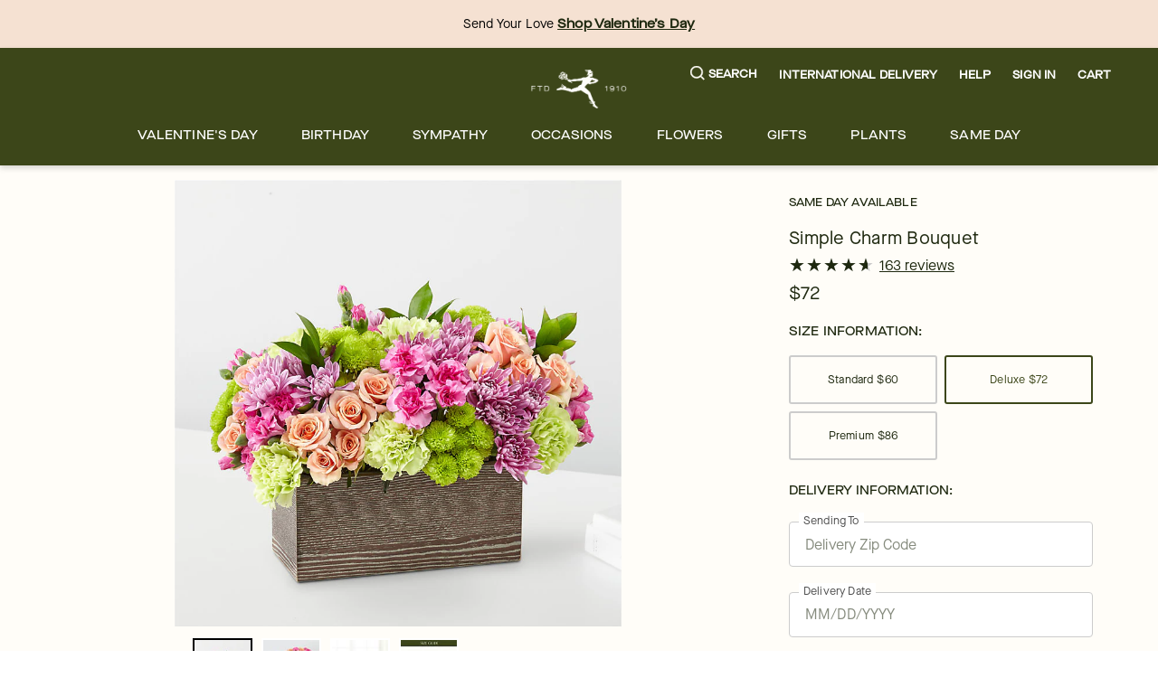

--- FILE ---
content_type: text/html; charset=utf-8
request_url: https://www.ftd.com/product/simple-charm-bouquet-prd-d27?markcode=17645
body_size: 61899
content:
<!DOCTYPE html><html lang="en" prefix="og: https://ogp.me/ns#"><head><title data-next-head="">Simple Charm Bouquet</title><link rel="icon" href="/merx/ftd.ico" data-next-head=""/><meta name="viewport" content="initial-scale=1.0, width=device-width, maximum-scale=1" data-next-head=""/><meta charSet="utf-8" data-next-head=""/><meta name="description" content="Capture the beauty of the seasons in bloom with our Simple Charm Bouquet. Gorgeous blooms such as peach spray roses, green button pompon, pink mini carnations and lavender cushion pompons fill a weathered wooden box with freshness. Whether you&#x27;re saying thank you to a special friend or sharing the most heartfelt get-well message, this arrangement is a breathtaking gift for your loved ones to cherish." data-next-head=""/><meta property="og:url" data-next-head=""/><meta property="og:type" content="product" data-next-head=""/><meta property="og:title" content="Simple Charm Bouquet" data-next-head=""/><meta property="og:description" content="Capture the beauty of the seasons in bloom with our Simple Charm Bouquet. Gorgeous blooms such as peach spray roses, green button pompon, pink mini carnations and lavender cushion pompons fill a weathered wooden box with freshness. Whether you&#x27;re saying thank you to a special friend or sharing the most heartfelt get-well message, this arrangement is a breathtaking gift for your loved ones to cherish." data-next-head=""/><meta property="og:image" content="https://cdn.shopify.com/s/files/1/0507/3754/5401/files/D27D_LOL_preset_ftd-mx-hero-lv-new.jpg?v=1689803319" data-next-head=""/><meta property="fb:app_id" content="142488072463621" data-next-head=""/><link id="ctfassets" rel="preconnect" href="https://images.ctfassets.net" data-next-head=""/><link id="shopify" rel="preconnect" href="https://cdn.shopify.com" data-next-head=""/><link rel="canonical" href="https://www.ftd.com/product/simple-charm-bouquet-prd-d27" data-next-head=""/><link rel="preload" as="image" imageSrcSet="https://images.ctfassets.net/h1eh3mhnbyvi/5CVU9dy6RBnE2ORmuilpS5/0b967cddd47a4c03f34291f98b5ad50f/ftd-menu.svg 1x, https://images.ctfassets.net/h1eh3mhnbyvi/5CVU9dy6RBnE2ORmuilpS5/0b967cddd47a4c03f34291f98b5ad50f/ftd-menu.svg 2x" data-next-head=""/><link rel="preload" as="image" imageSrcSet="https://images.ctfassets.net/h1eh3mhnbyvi/18rm4XE1mphBwOL2TwP8Jp/9f422e3de476b1e7179fadeb585cb929/ftd-logo.svg?w=16&amp;fm=webp&amp;q=70 16w, https://images.ctfassets.net/h1eh3mhnbyvi/18rm4XE1mphBwOL2TwP8Jp/9f422e3de476b1e7179fadeb585cb929/ftd-logo.svg?w=32&amp;fm=webp&amp;q=70 32w, https://images.ctfassets.net/h1eh3mhnbyvi/18rm4XE1mphBwOL2TwP8Jp/9f422e3de476b1e7179fadeb585cb929/ftd-logo.svg?w=48&amp;fm=webp&amp;q=70 48w, https://images.ctfassets.net/h1eh3mhnbyvi/18rm4XE1mphBwOL2TwP8Jp/9f422e3de476b1e7179fadeb585cb929/ftd-logo.svg?w=64&amp;fm=webp&amp;q=70 64w, https://images.ctfassets.net/h1eh3mhnbyvi/18rm4XE1mphBwOL2TwP8Jp/9f422e3de476b1e7179fadeb585cb929/ftd-logo.svg?w=96&amp;fm=webp&amp;q=70 96w, https://images.ctfassets.net/h1eh3mhnbyvi/18rm4XE1mphBwOL2TwP8Jp/9f422e3de476b1e7179fadeb585cb929/ftd-logo.svg?w=128&amp;fm=webp&amp;q=70 128w, https://images.ctfassets.net/h1eh3mhnbyvi/18rm4XE1mphBwOL2TwP8Jp/9f422e3de476b1e7179fadeb585cb929/ftd-logo.svg?w=256&amp;fm=webp&amp;q=70 256w, https://images.ctfassets.net/h1eh3mhnbyvi/18rm4XE1mphBwOL2TwP8Jp/9f422e3de476b1e7179fadeb585cb929/ftd-logo.svg?w=384&amp;fm=webp&amp;q=70 384w, https://images.ctfassets.net/h1eh3mhnbyvi/18rm4XE1mphBwOL2TwP8Jp/9f422e3de476b1e7179fadeb585cb929/ftd-logo.svg?w=768&amp;fm=webp&amp;q=70 768w, https://images.ctfassets.net/h1eh3mhnbyvi/18rm4XE1mphBwOL2TwP8Jp/9f422e3de476b1e7179fadeb585cb929/ftd-logo.svg?w=1200&amp;fm=webp&amp;q=70 1200w, https://images.ctfassets.net/h1eh3mhnbyvi/18rm4XE1mphBwOL2TwP8Jp/9f422e3de476b1e7179fadeb585cb929/ftd-logo.svg?w=1920&amp;fm=webp&amp;q=70 1920w" imageSizes="(max-width: 768px) 105}px, 105px" fetchpriority="high" data-next-head=""/><link rel="preload" href="/merx/fonts/Vinter-Regular.woff2" as="font" type="font/woff" crossorigin="anonymous"/><link rel="preload" href="/merx/fonts/MaisonNeue-Book.woff2" as="font" type="font/woff" crossorigin="anonymous"/><link rel="preload" href="/merx/fonts/MaisonNeueExtended-Medium.woff2" as="font" type="font/woff" crossorigin="anonymous"/><link rel="preload" href="/merx/_next/static/css/f4b71e6291ea6b6f.css?dpl=dpl_BBz8Ve9N6kV8pK6B87X4JkwkoeKQ" as="style"/><link rel="stylesheet" href="/merx/_next/static/css/f4b71e6291ea6b6f.css?dpl=dpl_BBz8Ve9N6kV8pK6B87X4JkwkoeKQ" data-n-g=""/><link rel="preload" href="/merx/_next/static/css/cf1cb027dc097d25.css?dpl=dpl_BBz8Ve9N6kV8pK6B87X4JkwkoeKQ" as="style"/><link rel="stylesheet" href="/merx/_next/static/css/cf1cb027dc097d25.css?dpl=dpl_BBz8Ve9N6kV8pK6B87X4JkwkoeKQ" data-n-p=""/><link rel="preload" href="/merx/_next/static/css/66e55332ac8298b9.css?dpl=dpl_BBz8Ve9N6kV8pK6B87X4JkwkoeKQ" as="style"/><link rel="stylesheet" href="/merx/_next/static/css/66e55332ac8298b9.css?dpl=dpl_BBz8Ve9N6kV8pK6B87X4JkwkoeKQ"/><link rel="preload" href="/merx/_next/static/css/6ef3a4b48578ed21.css?dpl=dpl_BBz8Ve9N6kV8pK6B87X4JkwkoeKQ" as="style"/><link rel="stylesheet" href="/merx/_next/static/css/6ef3a4b48578ed21.css?dpl=dpl_BBz8Ve9N6kV8pK6B87X4JkwkoeKQ"/><link rel="preload" href="/merx/_next/static/css/ca97e3e2f2b75a6c.css?dpl=dpl_BBz8Ve9N6kV8pK6B87X4JkwkoeKQ" as="style"/><link rel="stylesheet" href="/merx/_next/static/css/ca97e3e2f2b75a6c.css?dpl=dpl_BBz8Ve9N6kV8pK6B87X4JkwkoeKQ"/><link rel="preload" href="/merx/_next/static/css/aa0f64bbe6747929.css?dpl=dpl_BBz8Ve9N6kV8pK6B87X4JkwkoeKQ" as="style"/><link rel="stylesheet" href="/merx/_next/static/css/aa0f64bbe6747929.css?dpl=dpl_BBz8Ve9N6kV8pK6B87X4JkwkoeKQ"/><link rel="preload" href="/merx/_next/static/css/750e69229478c4be.css?dpl=dpl_BBz8Ve9N6kV8pK6B87X4JkwkoeKQ" as="style"/><link rel="stylesheet" href="/merx/_next/static/css/750e69229478c4be.css?dpl=dpl_BBz8Ve9N6kV8pK6B87X4JkwkoeKQ"/><link rel="preload" href="/merx/_next/static/css/6c29287eb4a3f186.css?dpl=dpl_BBz8Ve9N6kV8pK6B87X4JkwkoeKQ" as="style"/><link rel="stylesheet" href="/merx/_next/static/css/6c29287eb4a3f186.css?dpl=dpl_BBz8Ve9N6kV8pK6B87X4JkwkoeKQ"/><link rel="preload" href="/merx/_next/static/css/b27cc9d8fccb6174.css?dpl=dpl_BBz8Ve9N6kV8pK6B87X4JkwkoeKQ" as="style"/><link rel="stylesheet" href="/merx/_next/static/css/b27cc9d8fccb6174.css?dpl=dpl_BBz8Ve9N6kV8pK6B87X4JkwkoeKQ"/><link rel="preload" href="/merx/_next/static/css/4c98d0b1ff603460.css?dpl=dpl_BBz8Ve9N6kV8pK6B87X4JkwkoeKQ" as="style"/><link rel="stylesheet" href="/merx/_next/static/css/4c98d0b1ff603460.css?dpl=dpl_BBz8Ve9N6kV8pK6B87X4JkwkoeKQ"/><noscript data-n-css=""></noscript><script defer="" nomodule="" src="/merx/_next/static/chunks/polyfills-42372ed130431b0a.js?dpl=dpl_BBz8Ve9N6kV8pK6B87X4JkwkoeKQ"></script><script defer="" src="/merx/_next/static/chunks/9340-c7137d62e8841889.js?dpl=dpl_BBz8Ve9N6kV8pK6B87X4JkwkoeKQ"></script><script defer="" src="/merx/_next/static/chunks/4200.048946b46ec313a4.js?dpl=dpl_BBz8Ve9N6kV8pK6B87X4JkwkoeKQ"></script><script defer="" src="/merx/_next/static/chunks/6870.d14342494c3623e7.js?dpl=dpl_BBz8Ve9N6kV8pK6B87X4JkwkoeKQ"></script><script defer="" src="/merx/_next/static/chunks/2329.7a92175faff2edc7.js?dpl=dpl_BBz8Ve9N6kV8pK6B87X4JkwkoeKQ"></script><script defer="" src="/merx/_next/static/chunks/2747.7d2b51f3ce9a1ffa.js?dpl=dpl_BBz8Ve9N6kV8pK6B87X4JkwkoeKQ"></script><script defer="" src="/merx/_next/static/chunks/8322-ad9ba7e9ffd904cf.js?dpl=dpl_BBz8Ve9N6kV8pK6B87X4JkwkoeKQ"></script><script defer="" src="/merx/_next/static/chunks/9941.461ee8cda1a862a5.js?dpl=dpl_BBz8Ve9N6kV8pK6B87X4JkwkoeKQ"></script><script defer="" src="/merx/_next/static/chunks/2406.157074314ef16665.js?dpl=dpl_BBz8Ve9N6kV8pK6B87X4JkwkoeKQ"></script><script defer="" src="/merx/_next/static/chunks/4139-da280337885fb865.js?dpl=dpl_BBz8Ve9N6kV8pK6B87X4JkwkoeKQ"></script><script defer="" src="/merx/_next/static/chunks/6261-080c14993c52b453.js?dpl=dpl_BBz8Ve9N6kV8pK6B87X4JkwkoeKQ"></script><script defer="" src="/merx/_next/static/chunks/1723-a527b88e864b37cc.js?dpl=dpl_BBz8Ve9N6kV8pK6B87X4JkwkoeKQ"></script><script defer="" src="/merx/_next/static/chunks/3102-a89093a4c9fa85c7.js?dpl=dpl_BBz8Ve9N6kV8pK6B87X4JkwkoeKQ"></script><script defer="" src="/merx/_next/static/chunks/8779-47217b797750fa4a.js?dpl=dpl_BBz8Ve9N6kV8pK6B87X4JkwkoeKQ"></script><script defer="" src="/merx/_next/static/chunks/3770-93741dd0404ca289.js?dpl=dpl_BBz8Ve9N6kV8pK6B87X4JkwkoeKQ"></script><script defer="" src="/merx/_next/static/chunks/8138.0571306e6abfe08f.js?dpl=dpl_BBz8Ve9N6kV8pK6B87X4JkwkoeKQ"></script><script defer="" src="/merx/_next/static/chunks/9268.22a10c7b34e1c880.js?dpl=dpl_BBz8Ve9N6kV8pK6B87X4JkwkoeKQ"></script><script defer="" src="/merx/_next/static/chunks/8726.fa90c64fe7cbf8b3.js?dpl=dpl_BBz8Ve9N6kV8pK6B87X4JkwkoeKQ"></script><script src="/merx/_next/static/chunks/webpack-e9b4947ebc990333.js?dpl=dpl_BBz8Ve9N6kV8pK6B87X4JkwkoeKQ" defer=""></script><script src="/merx/_next/static/chunks/framework-b216a9a6fed0011f.js?dpl=dpl_BBz8Ve9N6kV8pK6B87X4JkwkoeKQ" defer=""></script><script src="/merx/_next/static/chunks/main-039f5ccc606e669e.js?dpl=dpl_BBz8Ve9N6kV8pK6B87X4JkwkoeKQ" defer=""></script><script src="/merx/_next/static/chunks/pages/_app-02ebe5786ac8255f.js?dpl=dpl_BBz8Ve9N6kV8pK6B87X4JkwkoeKQ" defer=""></script><script src="/merx/_next/static/chunks/9654-c5c2a0053138c581.js?dpl=dpl_BBz8Ve9N6kV8pK6B87X4JkwkoeKQ" defer=""></script><script src="/merx/_next/static/chunks/8918-66f33a26e92e46ec.js?dpl=dpl_BBz8Ve9N6kV8pK6B87X4JkwkoeKQ" defer=""></script><script src="/merx/_next/static/chunks/5846-d97f93c3214087be.js?dpl=dpl_BBz8Ve9N6kV8pK6B87X4JkwkoeKQ" defer=""></script><script src="/merx/_next/static/chunks/8021-42be9fb74d60aa35.js?dpl=dpl_BBz8Ve9N6kV8pK6B87X4JkwkoeKQ" defer=""></script><script src="/merx/_next/static/chunks/4733-eb383e33529a0fde.js?dpl=dpl_BBz8Ve9N6kV8pK6B87X4JkwkoeKQ" defer=""></script><script src="/merx/_next/static/chunks/3479-5cf56ca226d3ed66.js?dpl=dpl_BBz8Ve9N6kV8pK6B87X4JkwkoeKQ" defer=""></script><script src="/merx/_next/static/chunks/pages/product/%5Bpath%5D-2cdc6219ca372622.js?dpl=dpl_BBz8Ve9N6kV8pK6B87X4JkwkoeKQ" defer=""></script><script src="/merx/_next/static/Hsd8ZLG-zIGxR2M_G47ox/_buildManifest.js?dpl=dpl_BBz8Ve9N6kV8pK6B87X4JkwkoeKQ" defer=""></script><script src="/merx/_next/static/Hsd8ZLG-zIGxR2M_G47ox/_ssgManifest.js?dpl=dpl_BBz8Ve9N6kV8pK6B87X4JkwkoeKQ" defer=""></script></head><body class="font-base" style="line-height:1"><div id="__next"><div id="app" class="default_app__NhZxv"><header id="header" class="flex-0"><div class="skip-menu_skipMenu__DMgD3"><a href="#main-content" class="skip-menu_link__bzOsS mr-3">Skip to main content</a><a href="#footer" class="skip-menu_link__bzOsS mr-3">Skip to footer</a></div><section class="cms-component" data-section-id="aWQ6Ly9DT05URU5URlVML2gxZWgzbWhuYnl2aS9tYXN0ZXIvQ09OVEVOVC8yMnRYR1U5QVc4MHZJM09xeWRzR1c3L2VuLVVT"></section><section class="cms-component" data-section-id="aWQ6Ly9DT05URU5URlVML2gxZWgzbWhuYnl2aS9tYXN0ZXIvQ09OVEVOVC80SEo5S3NFT29wWXE5aDFxSFFnZGx2L2VuLVVT"><section class="cms-component topBanner" data-section-id="aWQ6Ly9DT05URU5URlVML2gxZWgzbWhuYnl2aS9tYXN0ZXIvQ09OVEVOVC82SWVJT2NzeHpDeDRaRzhUTHRPZnE5L2VuLVVT"><div style="color:#000;background-color:#f5e1d2" class="bg-light-2 fg-dark display-block"><div class="container px-0"><div class="row"><div class="col flex-center"><div class="flex-row align-items-center justify-content-center"><div></div><div class="flex-col text-align-center flex-center pr-2 ml-2 top-banner_topBannerComponents__RIFqs"><section class="cms-component richText w-100" data-section-id="aWQ6Ly9DT05URU5URlVML2gxZWgzbWhuYnl2aS9tYXN0ZXIvQ09OVEVOVC81UWdIWDFqVGRPRG95QncyUmhKZUVaL2VuLVVT"><div class="" tabindex="-1"><p class="text-body rich-text_text__ERgG1">Send Your Love<!-- --> <a href="/occasion/valentines-day/all?intcid=GlobalBanner_ValentinesDayAll_Jan15_2026" class="link_wrapper__hnMAK link_light__2ERmR text-body rich-text_link__4OCFr p-0 text-decoration-underline font-cta font-weight-bold link_showOutline___Ad2T" aria-label="Shop Valentine’s Day" tabindex="0" __typename="LinkItemFields">Shop Valentine’s Day</a></p></div></section></div></div></div></div></div></div></section></section><section class="cms-component linkList" data-section-id="aWQ6Ly9DT05URU5URlVML2gxZWgzbWhuYnl2aS9tYXN0ZXIvQ09OVEVOVC81bDM0Mm96RG9QYjB3dEJvNzdBTXhxL2VuLVVT"><div class="header_wrapper__0qIqv"><div class="container" id="main-menu"><div class="row"><div class="col header_content__cSqCw"><div role="button" tabindex="0" class="hamburger_hamburgerWrapper__bVUgs"><button tabindex="-1" aria-expanded="false" class="hamburger_hamburger__ZWjUv bg-transparent p-0 py-3 m-0 w-100 h-100 b-0" aria-label="Open menu"><span style="box-sizing:border-box;display:inline-block;overflow:hidden;width:20px;height:13px;background:none;opacity:1;border:0;margin:0;padding:0;position:relative"><img role="img" alt="menu" srcSet="https://images.ctfassets.net/h1eh3mhnbyvi/5CVU9dy6RBnE2ORmuilpS5/0b967cddd47a4c03f34291f98b5ad50f/ftd-menu.svg 1x, https://images.ctfassets.net/h1eh3mhnbyvi/5CVU9dy6RBnE2ORmuilpS5/0b967cddd47a4c03f34291f98b5ad50f/ftd-menu.svg 2x" src="https://images.ctfassets.net/h1eh3mhnbyvi/5CVU9dy6RBnE2ORmuilpS5/0b967cddd47a4c03f34291f98b5ad50f/ftd-menu.svg" decoding="async" data-nimg="fixed" style="position:absolute;top:0;left:0;bottom:0;right:0;box-sizing:border-box;padding:0;border:none;margin:auto;display:block;width:0;height:0;min-width:100%;max-width:100%;min-height:100%;max-height:100%"/></span></button></div><div class="header_group__SN0pq"><div class="header_logoWrapper__SyTsZ p-0 m-0 my-4"><a href="/" class="link_wrapper__hnMAK header_logo__MUHfL p-0 m-0 p-0 link_inheritColor__KZLNk link_underlineOnHover__I7mn7 text-decoration-none link_showOutline___Ad2T" aria-label="For help ordering a gift, call our customer support line at 1-800-736-338"><img alt="site-logo" fetchpriority="high" loading="eager" width="105" height="43" decoding="async" data-nimg="1" style="color:transparent" sizes="(max-width: 768px) 105}px, 105px" srcSet="https://images.ctfassets.net/h1eh3mhnbyvi/18rm4XE1mphBwOL2TwP8Jp/9f422e3de476b1e7179fadeb585cb929/ftd-logo.svg?w=16&amp;fm=webp&amp;q=70 16w, https://images.ctfassets.net/h1eh3mhnbyvi/18rm4XE1mphBwOL2TwP8Jp/9f422e3de476b1e7179fadeb585cb929/ftd-logo.svg?w=32&amp;fm=webp&amp;q=70 32w, https://images.ctfassets.net/h1eh3mhnbyvi/18rm4XE1mphBwOL2TwP8Jp/9f422e3de476b1e7179fadeb585cb929/ftd-logo.svg?w=48&amp;fm=webp&amp;q=70 48w, https://images.ctfassets.net/h1eh3mhnbyvi/18rm4XE1mphBwOL2TwP8Jp/9f422e3de476b1e7179fadeb585cb929/ftd-logo.svg?w=64&amp;fm=webp&amp;q=70 64w, https://images.ctfassets.net/h1eh3mhnbyvi/18rm4XE1mphBwOL2TwP8Jp/9f422e3de476b1e7179fadeb585cb929/ftd-logo.svg?w=96&amp;fm=webp&amp;q=70 96w, https://images.ctfassets.net/h1eh3mhnbyvi/18rm4XE1mphBwOL2TwP8Jp/9f422e3de476b1e7179fadeb585cb929/ftd-logo.svg?w=128&amp;fm=webp&amp;q=70 128w, https://images.ctfassets.net/h1eh3mhnbyvi/18rm4XE1mphBwOL2TwP8Jp/9f422e3de476b1e7179fadeb585cb929/ftd-logo.svg?w=256&amp;fm=webp&amp;q=70 256w, https://images.ctfassets.net/h1eh3mhnbyvi/18rm4XE1mphBwOL2TwP8Jp/9f422e3de476b1e7179fadeb585cb929/ftd-logo.svg?w=384&amp;fm=webp&amp;q=70 384w, https://images.ctfassets.net/h1eh3mhnbyvi/18rm4XE1mphBwOL2TwP8Jp/9f422e3de476b1e7179fadeb585cb929/ftd-logo.svg?w=768&amp;fm=webp&amp;q=70 768w, https://images.ctfassets.net/h1eh3mhnbyvi/18rm4XE1mphBwOL2TwP8Jp/9f422e3de476b1e7179fadeb585cb929/ftd-logo.svg?w=1200&amp;fm=webp&amp;q=70 1200w, https://images.ctfassets.net/h1eh3mhnbyvi/18rm4XE1mphBwOL2TwP8Jp/9f422e3de476b1e7179fadeb585cb929/ftd-logo.svg?w=1920&amp;fm=webp&amp;q=70 1920w" src="https://images.ctfassets.net/h1eh3mhnbyvi/18rm4XE1mphBwOL2TwP8Jp/9f422e3de476b1e7179fadeb585cb929/ftd-logo.svg?w=1920&amp;fm=webp&amp;q=70"/><span class="display-none">Logo that links to homepage</span></a></div></div><div class="display-flex justify-content-center align-items-center ml-auto mt-auto mb-auto"><ul class="utility-menu_wrapper__H2j_m mt-0 align-items-center list-style-none ml-0 mr-0 mb-0 p-0 display-flex justify-content-center"><li class="p-0 mx-2 px-1 flex-center lg-only"><button class="button_btn__1w6Yp text-body font-cta py-0 button_btn-link-light__b70E9"><span class="button_label__N4cLa flex-row flex-center"><div id="util-menu-button-content" class="cursor-pointer display-flex justify-content-center align-items-center flex-direction-column b-none bg-transparent"><span role="button" aria-label="Search" class="button-content_label__1hGcV m-0 font-cta text-meta font-weight-600 display-flex"><svg xmlns="http://www.w3.org/2000/svg" viewBox="0 0 19 19" class="search-menu_icon__0dNR5 mr-1"><path fill-rule="evenodd" d="M8.26 0A8.15 8.15 0 00.04 8.06a8.15 8.15 0 008.22 8.06c1.86 0 3.65-.62 5.06-1.74l.12-.1 3.52 3.47a.81.81 0 001.18 0 .8.8 0 00.25-.58.8.8 0 00-.25-.57l-3.53-3.46.1-.11a8.05 8.05 0 001.77-4.97A8.15 8.15 0 008.26 0zm0 14.5a6.49 6.49 0 01-6.54-6.4c0-3.54 2.93-6.42 6.54-6.42s6.54 2.88 6.54 6.41a6.49 6.49 0 01-6.54 6.42z"></path></svg><span>Search</span></span></div></span></button></li><li class="p-0 mx-2 px-1 flex-center lg-only"><a href="/international-flower-delivery" class="link_wrapper__hnMAK p-0 link_inheritColor__KZLNk text-decoration-none"><button class="button_btn__1w6Yp text-body font-cta py-0 button_btn-link-light__b70E9"><span class="button_label__N4cLa flex-row flex-center"><div id="util-menu-button-content" class="cursor-pointer display-flex justify-content-center align-items-center flex-direction-column b-none bg-transparent"><span role="button" aria-label="" class="button-content_label__1hGcV m-0 font-cta text-meta font-weight-600">International Delivery</span></div></span></button></a></li><li class="p-0 mx-2 px-1 flex-center lg-only"><button class="button_btn__1w6Yp text-body font-cta py-0 button_btn-link-light__b70E9"><span class="button_label__N4cLa flex-row flex-center"><div id="util-menu-button-content" class="cursor-pointer display-flex justify-content-center align-items-center flex-direction-column b-none bg-transparent"><span role="button" aria-label="" class="button-content_label__1hGcV m-0 font-cta text-meta font-weight-600">Help</span></div></span></button></li><li class="p-0 mx-2 px-1 flex-center lg-only"><button class="button_btn__1w6Yp text-body font-cta py-0 button_btn-link-light__b70E9 sign-in_wrapper__LdX6H sign-in_signInButton__p_JWi" tabindex="0"><span class="button_label__N4cLa flex-row flex-center"><div id="util-menu-button-content" class="cursor-pointer display-flex justify-content-center align-items-center flex-direction-column b-none bg-transparent"><span role="button" aria-label="Sign in" class="button-content_label__1hGcV m-0 font-cta text-meta font-weight-600">Sign In</span></div></span></button></li><div id="util-menu-button-content" class="cursor-pointer display-flex justify-content-center align-items-center flex-direction-column b-none bg-transparent"><span role="button" aria-label="cart" class="button-content_label__1hGcV m-0 font-cta text-meta font-weight-600"><span class="cart_text__DNgSe mr-1">Cart</span></span></div></ul></div></div></div><div class="row header_navigationRow__oKs95 mt-2"><div class="header_navigation___DwZP p-0 m-0"><div class=""><nav aria-label="Main" id="navigation-menu" class="m-0 p-0 b-0"><ul role="menubar" class="navigation_list__mprmn list-style-none flex-row flex-center m-0 p-0 b-0"><li role="menuitem" aria-haspopup="true" aria-expanded="false"><button class="menu_label__NxjAL m-0 px-4 py-3 text-body bg-transparent">Valentine&#x27;s Day</button><div tabindex="0" style="display:none" class="menu_panel__x_eFQ menu-items-container"><div class="container"><div class="mt-3 flex-end"><button aria-label="Close Modal" class="close-button_button__BaHGK close-button_md__tueLZ mt-3 mr-5"><span style="box-sizing:border-box;display:inline-block;overflow:hidden;width:18px;height:18px;background:none;opacity:1;border:0;margin:0;padding:0;position:relative"><img role="img" alt="close" src="[data-uri]" decoding="async" data-nimg="fixed" style="position:absolute;top:0;left:0;bottom:0;right:0;box-sizing:border-box;padding:0;border:none;margin:auto;display:block;width:0;height:0;min-width:100%;max-width:100%;min-height:100%;max-height:100%"/><noscript><img role="img" alt="close" loading="lazy" decoding="async" data-nimg="fixed" style="position:absolute;top:0;left:0;bottom:0;right:0;box-sizing:border-box;padding:0;border:none;margin:auto;display:block;width:0;height:0;min-width:100%;max-width:100%;min-height:100%;max-height:100%" srcSet="https://images.ctfassets.net/h1eh3mhnbyvi/2uf4xR2pyqSfZ9NQpfh6n8/9f6c788b63520585ed3cb48fcedf648a/close.svg 1x, https://images.ctfassets.net/h1eh3mhnbyvi/2uf4xR2pyqSfZ9NQpfh6n8/9f6c788b63520585ed3cb48fcedf648a/close.svg 2x" src="https://images.ctfassets.net/h1eh3mhnbyvi/2uf4xR2pyqSfZ9NQpfh6n8/9f6c788b63520585ed3cb48fcedf648a/close.svg"/></noscript></span></button></div><div class="row justify-content-center"><div class="col-lg-2 col-md-12 col-12"><ul class="flex-col mt-3 text-body"><li class=""><span class="display-block mb-2 font-cta font-weight-500">CUSTOMER FAVORITES</span></li><li class=""><a href="/occasion/valentines-day/flowers" class="link_wrapper__hnMAK display-block mb-2 p-0 link_inheritColor__KZLNk link_underlineOnHover__I7mn7 text-decoration-none link_showOutline___Ad2T" aria-label="Valentine&#x27;s Day Flowers" __typename="LinkItemFields">Valentine&#x27;s Day Flowers</a></li><li class=""><a href="/occasion/valentines-day/best-sellers" class="link_wrapper__hnMAK display-block mb-2 p-0 link_inheritColor__KZLNk link_underlineOnHover__I7mn7 text-decoration-none link_showOutline___Ad2T" aria-label="Valentine&#x27;s Day Best Sellers" __typename="LinkItemFields">Valentine&#x27;s Day Best Sellers</a></li><li class=""><a href="/occasion/valentines-day/roses" class="link_wrapper__hnMAK display-block mb-2 p-0 link_inheritColor__KZLNk link_underlineOnHover__I7mn7 text-decoration-none link_showOutline___Ad2T" aria-label="Valentine&#x27;s Day Roses" __typename="LinkItemFields">Valentine&#x27;s Day Roses</a></li><li class=""><a href="/occasion/valentines-day/same-day-delivery" class="link_wrapper__hnMAK display-block mb-2 p-0 link_inheritColor__KZLNk link_underlineOnHover__I7mn7 text-decoration-none link_showOutline___Ad2T" aria-label="Local Florist Delivery" __typename="LinkItemFields">Local Florist Delivery</a></li></ul></div><div class="col-lg-2 col-md-12 col-12"><ul class="flex-col mt-3 text-body"><li class=""><span class="display-block mb-2 font-cta font-weight-500">VALENTINE&#x27;S DAY CATEGORIES</span></li><li class=""><a href="/occasion/valentines-day/luxury-flowers" class="link_wrapper__hnMAK display-block mb-2 p-0 link_inheritColor__KZLNk link_underlineOnHover__I7mn7 text-decoration-none link_showOutline___Ad2T" aria-label="Luxury Valentine’s Day Flowers" __typename="LinkItemFields">Luxury Valentine’s Day Flowers</a></li><li class=""><a href="/occasion/valentines-day/gifts" class="link_wrapper__hnMAK display-block mb-2 p-0 link_inheritColor__KZLNk link_underlineOnHover__I7mn7 text-decoration-none link_showOutline___Ad2T" aria-label="Gifts &amp; Gift Baskets" __typename="LinkItemFields">Gifts &amp; Gift Baskets</a></li><li class=""><a href="/occasion/valentines-day/plants" class="link_wrapper__hnMAK display-block mb-2 p-0 link_inheritColor__KZLNk link_underlineOnHover__I7mn7 text-decoration-none link_showOutline___Ad2T" aria-label="Valentine&#x27;s Day Plants" __typename="LinkItemFields">Valentine&#x27;s Day Plants</a></li></ul></div><div class="col-lg-2 col-md-12 col-12"><ul class="flex-col mt-3 text-body"><li class=""><a href="/occasion/valentines-day/dipped-strawberries" class="link_wrapper__hnMAK display-block mb-2 p-0 link_inheritColor__KZLNk link_underlineOnHover__I7mn7 text-decoration-none link_showOutline___Ad2T" aria-label="Chocolate Covered Strawberries" __typename="LinkItemFields">Chocolate Covered Strawberries</a></li><li class=""><a href="/occasion/valentines-day/bundles/" class="link_wrapper__hnMAK display-block mb-2 p-0 link_inheritColor__KZLNk link_underlineOnHover__I7mn7 text-decoration-none link_showOutline___Ad2T" aria-label="Valentine&#x27;s Day Bundles" __typename="LinkItemFields">Valentine&#x27;s Day Bundles</a></li><li class=""><a href="/flowers/roses/preserved" class="link_wrapper__hnMAK display-block mb-2 p-0 link_inheritColor__KZLNk link_underlineOnHover__I7mn7 text-decoration-none link_showOutline___Ad2T" aria-label="Preserved Forever Roses" __typename="LinkItemFields">Preserved Forever Roses</a></li><li class=""><a href="/occasion/valentines-day/all" class="link_wrapper__hnMAK display-block mb-2 p-0 link_inheritColor__KZLNk link_underlineOnHover__I7mn7 text-decoration-none link_showOutline___Ad2T" aria-label="Valentine&#x27;s Day All" __typename="LinkItemFields">Valentine&#x27;s Day All</a></li></ul></div></div></div></div></li><li role="menuitem" aria-haspopup="true" aria-expanded="false"><button class="menu_label__NxjAL m-0 px-4 py-3 text-body bg-transparent">Birthday</button><div tabindex="0" style="display:none" class="menu_panel__x_eFQ menu-items-container"><div class="container"><div class="mt-3 flex-end"><button aria-label="Close Modal" class="close-button_button__BaHGK close-button_md__tueLZ mt-3 mr-5"><span style="box-sizing:border-box;display:inline-block;overflow:hidden;width:18px;height:18px;background:none;opacity:1;border:0;margin:0;padding:0;position:relative"><img role="img" alt="close" src="[data-uri]" decoding="async" data-nimg="fixed" style="position:absolute;top:0;left:0;bottom:0;right:0;box-sizing:border-box;padding:0;border:none;margin:auto;display:block;width:0;height:0;min-width:100%;max-width:100%;min-height:100%;max-height:100%"/><noscript><img role="img" alt="close" loading="lazy" decoding="async" data-nimg="fixed" style="position:absolute;top:0;left:0;bottom:0;right:0;box-sizing:border-box;padding:0;border:none;margin:auto;display:block;width:0;height:0;min-width:100%;max-width:100%;min-height:100%;max-height:100%" srcSet="https://images.ctfassets.net/h1eh3mhnbyvi/2uf4xR2pyqSfZ9NQpfh6n8/9f6c788b63520585ed3cb48fcedf648a/close.svg 1x, https://images.ctfassets.net/h1eh3mhnbyvi/2uf4xR2pyqSfZ9NQpfh6n8/9f6c788b63520585ed3cb48fcedf648a/close.svg 2x" src="https://images.ctfassets.net/h1eh3mhnbyvi/2uf4xR2pyqSfZ9NQpfh6n8/9f6c788b63520585ed3cb48fcedf648a/close.svg"/></noscript></span></button></div><div class="row justify-content-center"><div class="col-lg-2 col-md-12 col-12"><ul class="flex-col mt-3 text-body"><li class=""><span class="display-block mb-2 font-cta font-weight-500">CUSTOMER FAVORITES</span></li><li class=""><a href="/occasion/birthday/best-sellers" class="link_wrapper__hnMAK display-block mb-2 p-0 link_inheritColor__KZLNk link_underlineOnHover__I7mn7 text-decoration-none link_showOutline___Ad2T" aria-label="Birthday Best Sellers" __typename="LinkItemFields">Birthday Best Sellers</a></li><li class=""><a href="/occasion/birthday/same-day-delivery" class="link_wrapper__hnMAK display-block mb-2 p-0 link_inheritColor__KZLNk link_underlineOnHover__I7mn7 text-decoration-none link_showOutline___Ad2T" aria-label="Same Day Birthday Delivery" __typename="LinkItemFields">Same Day Birthday Delivery</a></li><li class=""><a href="/occasion/birthday/roses" class="link_wrapper__hnMAK display-block mb-2 p-0 link_inheritColor__KZLNk link_underlineOnHover__I7mn7 text-decoration-none link_showOutline___Ad2T" aria-label="Birthday Roses" __typename="LinkItemFields">Birthday Roses</a></li><li class=""><a href="/occasion/birthday/all" class="link_wrapper__hnMAK display-block mb-2 p-0 link_inheritColor__KZLNk link_underlineOnHover__I7mn7 text-decoration-none link_showOutline___Ad2T" aria-label="Shop All Birthday" __typename="LinkItemFields">Shop All Birthday</a></li></ul></div><div class="col-lg-2 col-md-12 col-12"><ul class="flex-col mt-3 text-body"><li class=""><span class="display-block mb-2 font-cta font-weight-500">BIRTHDAY CATEGORIES</span></li><li class=""><a href="/occasion/birthday/happy-birthday-flowers" class="link_wrapper__hnMAK display-block mb-2 p-0 link_inheritColor__KZLNk link_underlineOnHover__I7mn7 text-decoration-none link_showOutline___Ad2T" aria-label="Birthday Flowers" __typename="LinkItemFields">Birthday Flowers</a></li><li class=""><a href="/occasion/birthday/plants" class="link_wrapper__hnMAK display-block mb-2 p-0 link_inheritColor__KZLNk link_underlineOnHover__I7mn7 text-decoration-none link_showOutline___Ad2T" aria-label="Birthday Plants" __typename="LinkItemFields">Birthday Plants</a></li><li class=""><a href="/occasion/birthday/gifts" class="link_wrapper__hnMAK display-block mb-2 p-0 link_inheritColor__KZLNk link_underlineOnHover__I7mn7 text-decoration-none link_showOutline___Ad2T" aria-label="easter roses" __typename="LinkItemFields">Birthday Gifts </a></li><li class=""><a href="/occasion/birthday/flowers-for-mom" class="link_wrapper__hnMAK display-block mb-2 p-0 link_inheritColor__KZLNk link_underlineOnHover__I7mn7 text-decoration-none link_showOutline___Ad2T" aria-label="Gifts for Mom" __typename="LinkItemFields">Gifts for Mom</a></li><li class=""><a href="/occasion/birthday/flowers-for-friend" class="link_wrapper__hnMAK display-block mb-2 p-0 link_inheritColor__KZLNk link_underlineOnHover__I7mn7 text-decoration-none link_showOutline___Ad2T" aria-label="Gifts for Friends" __typename="LinkItemFields">Gifts for Friends</a></li><li class=""><a href="/occasion/birthday/flowers-for-wife" class="link_wrapper__hnMAK display-block mb-2 p-0 link_inheritColor__KZLNk link_underlineOnHover__I7mn7 text-decoration-none link_showOutline___Ad2T" aria-label="Gifts for Wife" __typename="LinkItemFields">Gifts for Wife</a></li></ul></div><div class="col-lg-2 col-md-12 col-12"><ul class="flex-col mt-3 text-body"><li class=""><span class="display-block mb-2 font-cta font-weight-500">BIRTHDAY TREATS</span></li><li class=""><a href="/occasion/birthday/treats" class="link_wrapper__hnMAK display-block mb-2 p-0 link_inheritColor__KZLNk link_underlineOnHover__I7mn7 text-decoration-none link_showOutline___Ad2T" aria-label="Birthday Cookies, Cakes &amp; Baked Goods" __typename="LinkItemFields">Birthday Cookies, Cakes &amp; Baked Goods</a></li><li class=""><a href="/occasion/birthday/gifts-in-box" class="link_wrapper__hnMAK display-block mb-2 p-0 link_inheritColor__KZLNk link_underlineOnHover__I7mn7 text-decoration-none link_showOutline___Ad2T" aria-label="Birthday Gift Baskets" __typename="LinkItemFields">Birthday Gift Baskets</a></li><li class=""><a href="/gifts/chocolate-delivery" class="link_wrapper__hnMAK display-block mb-2 p-0 link_inheritColor__KZLNk link_underlineOnHover__I7mn7 text-decoration-none link_showOutline___Ad2T" aria-label="Birthday Chocolates" __typename="LinkItemFields">Birthday Chocolates</a></li><li class=""><a href="/gifts/healthy-gift-baskets" class="link_wrapper__hnMAK display-block mb-2 p-0 link_inheritColor__KZLNk link_underlineOnHover__I7mn7 text-decoration-none link_showOutline___Ad2T" aria-label="Healthy Gift Baskets" __typename="LinkItemFields">Healthy Gift Baskets</a></li></ul></div></div></div></div></li><li role="menuitem" aria-haspopup="true" aria-expanded="false"><button class="menu_label__NxjAL m-0 px-4 py-3 text-body bg-transparent">Sympathy</button><div tabindex="0" style="display:none" class="menu_panel__x_eFQ menu-items-container"><div class="container"><div class="mt-3 flex-end"><button aria-label="Close Modal" class="close-button_button__BaHGK close-button_md__tueLZ mt-3 mr-5"><span style="box-sizing:border-box;display:inline-block;overflow:hidden;width:18px;height:18px;background:none;opacity:1;border:0;margin:0;padding:0;position:relative"><img role="img" alt="close" src="[data-uri]" decoding="async" data-nimg="fixed" style="position:absolute;top:0;left:0;bottom:0;right:0;box-sizing:border-box;padding:0;border:none;margin:auto;display:block;width:0;height:0;min-width:100%;max-width:100%;min-height:100%;max-height:100%"/><noscript><img role="img" alt="close" loading="lazy" decoding="async" data-nimg="fixed" style="position:absolute;top:0;left:0;bottom:0;right:0;box-sizing:border-box;padding:0;border:none;margin:auto;display:block;width:0;height:0;min-width:100%;max-width:100%;min-height:100%;max-height:100%" srcSet="https://images.ctfassets.net/h1eh3mhnbyvi/2uf4xR2pyqSfZ9NQpfh6n8/9f6c788b63520585ed3cb48fcedf648a/close.svg 1x, https://images.ctfassets.net/h1eh3mhnbyvi/2uf4xR2pyqSfZ9NQpfh6n8/9f6c788b63520585ed3cb48fcedf648a/close.svg 2x" src="https://images.ctfassets.net/h1eh3mhnbyvi/2uf4xR2pyqSfZ9NQpfh6n8/9f6c788b63520585ed3cb48fcedf648a/close.svg"/></noscript></span></button></div><div class="row justify-content-center"><div class="col-lg-2 col-md-12 col-12"><ul class="flex-col mt-3 text-body"><li class=""><span class="display-block mb-2 font-cta font-weight-500">FEATURED SYMPATHY</span></li><li class=""><a href="/occasion/sympathy/sympathy-flowers" class="link_wrapper__hnMAK display-block mb-2 p-0 link_inheritColor__KZLNk link_underlineOnHover__I7mn7 text-decoration-none link_showOutline___Ad2T" aria-label="Sympathy Flowers" __typename="LinkItemFields">Sympathy Flowers</a></li><li class=""><a href="/occasion/sympathy/same-day-delivery" class="link_wrapper__hnMAK display-block mb-2 p-0 link_inheritColor__KZLNk link_underlineOnHover__I7mn7 text-decoration-none link_showOutline___Ad2T" aria-label="Same Day Sympathy Flowers" __typename="LinkItemFields">Same Day Sympathy Flowers</a></li><li class=""><a href="/occasion/sympathy/gift-baskets" class="link_wrapper__hnMAK display-block mb-2 p-0 link_inheritColor__KZLNk link_underlineOnHover__I7mn7 text-decoration-none link_showOutline___Ad2T" aria-label="Sympathy Gift Baskets" __typename="LinkItemFields">Sympathy Gift Baskets</a></li><li class=""><a href="/occasion/sympathy/sympathy-plants" class="link_wrapper__hnMAK display-block mb-2 p-0 link_inheritColor__KZLNk link_underlineOnHover__I7mn7 text-decoration-none link_showOutline___Ad2T" aria-label="Sympathy Plants" __typename="LinkItemFields">Sympathy Plants</a></li><li class=""><a href="/occasion/sympathy/all" class="link_wrapper__hnMAK display-block mb-2 p-0 link_inheritColor__KZLNk link_underlineOnHover__I7mn7 text-decoration-none link_showOutline___Ad2T" aria-label="All Sympathy" __typename="LinkItemFields">All Sympathy</a></li></ul></div><div class="col-lg-2 col-md-12 col-12"><ul class="flex-col mt-3 text-body"><li class=""><span class="display-block mb-2 font-cta font-weight-500">FUNERAL &amp; MEMORIAL</span></li><li class=""><a href="/occasion/sympathy/funeral-sprays" class="link_wrapper__hnMAK display-block mb-2 p-0 link_inheritColor__KZLNk link_underlineOnHover__I7mn7 text-decoration-none link_showOutline___Ad2T" aria-label="Funeral Sprays &amp; Wreaths" __typename="LinkItemFields">Funeral Sprays &amp; Wreaths</a></li><li class=""><a href="/occasion/sympathy/funeral-flowers" class="link_wrapper__hnMAK display-block mb-2 p-0 link_inheritColor__KZLNk link_underlineOnHover__I7mn7 text-decoration-none link_showOutline___Ad2T" aria-label="Funeral Flowers" __typename="LinkItemFields">Funeral Flowers</a></li><li class=""><a href="/occasion/sympathy/bundles" class="link_wrapper__hnMAK display-block mb-2 p-0 link_inheritColor__KZLNk link_underlineOnHover__I7mn7 text-decoration-none link_showOutline___Ad2T" aria-label="Funeral Arrangement Packages" __typename="LinkItemFields">Funeral Arrangement Packages</a></li><li class=""><a href="/occasion/sympathy/funeral-plants" class="link_wrapper__hnMAK display-block mb-2 p-0 link_inheritColor__KZLNk link_underlineOnHover__I7mn7 text-decoration-none link_showOutline___Ad2T" aria-label="Funeral Plants" __typename="LinkItemFields">Funeral Plants</a></li><li class=""><a href="/occasion/sympathy/cremation-flowers" class="link_wrapper__hnMAK display-block mb-2 p-0 link_inheritColor__KZLNk link_underlineOnHover__I7mn7 text-decoration-none link_showOutline___Ad2T" aria-label="Cremation Flowers" __typename="LinkItemFields">Cremation Flowers</a></li></ul></div><div class="col-lg-2 col-md-12 col-12"><ul class="flex-col mt-3 text-body"><li class=""><span class="display-block mb-2 font-cta font-weight-500">SYMPATHY &amp; CONDOLENCE</span></li><li class=""><a href="/occasion/sympathy/condolence-gifts" class="link_wrapper__hnMAK display-block mb-2 p-0 link_inheritColor__KZLNk link_underlineOnHover__I7mn7 text-decoration-none link_showOutline___Ad2T" aria-label="Condolence Gifts" __typename="LinkItemFields">Condolence Gifts</a></li><li class=""><a href="/occasion/sympathy/pet-loss-flowers-gifts" class="link_wrapper__hnMAK display-block mb-2 p-0 link_inheritColor__KZLNk link_underlineOnHover__I7mn7 text-decoration-none link_showOutline___Ad2T" aria-label="Pet Sympathy Gifts" __typename="LinkItemFields">Pet Sympathy Gifts</a></li><li class=""><a href="/plants/memorial" class="link_wrapper__hnMAK display-block mb-2 p-0 link_inheritColor__KZLNk link_underlineOnHover__I7mn7 text-decoration-none link_showOutline___Ad2T" aria-label="Memorial Plants" __typename="LinkItemFields">Memorial Plants</a></li><li class=""><a href="/occasion/sympathy" class="link_wrapper__hnMAK display-block mb-2 p-0 link_inheritColor__KZLNk link_underlineOnHover__I7mn7 text-decoration-none link_showOutline___Ad2T" aria-label="Sympathy Collection" __typename="LinkItemFields">Sympathy Collection</a></li></ul></div></div></div></div></li><li role="menuitem" aria-haspopup="true" aria-expanded="false"><button class="menu_label__NxjAL m-0 px-4 py-3 text-body bg-transparent">Occasions</button><div tabindex="0" style="display:none" class="menu_panel__x_eFQ menu-items-container"><div class="container"><div class="mt-3 flex-end"><button aria-label="Close Modal" class="close-button_button__BaHGK close-button_md__tueLZ mt-3 mr-5"><span style="box-sizing:border-box;display:inline-block;overflow:hidden;width:18px;height:18px;background:none;opacity:1;border:0;margin:0;padding:0;position:relative"><img role="img" alt="close" src="[data-uri]" decoding="async" data-nimg="fixed" style="position:absolute;top:0;left:0;bottom:0;right:0;box-sizing:border-box;padding:0;border:none;margin:auto;display:block;width:0;height:0;min-width:100%;max-width:100%;min-height:100%;max-height:100%"/><noscript><img role="img" alt="close" loading="lazy" decoding="async" data-nimg="fixed" style="position:absolute;top:0;left:0;bottom:0;right:0;box-sizing:border-box;padding:0;border:none;margin:auto;display:block;width:0;height:0;min-width:100%;max-width:100%;min-height:100%;max-height:100%" srcSet="https://images.ctfassets.net/h1eh3mhnbyvi/2uf4xR2pyqSfZ9NQpfh6n8/9f6c788b63520585ed3cb48fcedf648a/close.svg 1x, https://images.ctfassets.net/h1eh3mhnbyvi/2uf4xR2pyqSfZ9NQpfh6n8/9f6c788b63520585ed3cb48fcedf648a/close.svg 2x" src="https://images.ctfassets.net/h1eh3mhnbyvi/2uf4xR2pyqSfZ9NQpfh6n8/9f6c788b63520585ed3cb48fcedf648a/close.svg"/></noscript></span></button></div><div class="row justify-content-center"><div class="col-lg-2 col-md-12 col-12"><ul class="flex-col mt-3 text-body"><li class=""><span class="display-block mb-2 font-cta font-weight-500">SEASONAL OCCASIONS</span></li><li class=""><a href="/occasion/winter/all" class="link_wrapper__hnMAK display-block mb-2 p-0 link_inheritColor__KZLNk link_underlineOnHover__I7mn7 text-decoration-none link_showOutline___Ad2T" aria-label="Winter Arrangements" __typename="LinkItemFields">Winter</a></li><li class=""><a href="/occasion/valentines-day/all" class="link_wrapper__hnMAK display-block mb-2 p-0 link_inheritColor__KZLNk link_underlineOnHover__I7mn7 text-decoration-none link_showOutline___Ad2T" aria-label="Valentine&#x27;s Day (2/14)" __typename="LinkItemFields">Valentine&#x27;s Day (2/14)</a></li></ul></div><div class="col-lg-2 col-md-12 col-12"><ul class="flex-col mt-3 text-body"><li class=""><span class="display-block mb-2 font-cta font-weight-500">FEATURED OCCASIONS</span></li><li class=""><a href="/occasion/birthday/all" class="link_wrapper__hnMAK display-block mb-2 p-0 link_inheritColor__KZLNk link_underlineOnHover__I7mn7 text-decoration-none link_showOutline___Ad2T" aria-label="Birthday" __typename="LinkItemFields">Birthday</a></li><li class=""><a href="/occasion/sympathy/sympathy-flowers" class="link_wrapper__hnMAK display-block mb-2 p-0 link_inheritColor__KZLNk link_underlineOnHover__I7mn7 text-decoration-none link_showOutline___Ad2T" aria-label="Sympathy" __typename="LinkItemFields">Sympathy</a></li><li class=""><a href="/occasion/get-well-soon-flowers" class="link_wrapper__hnMAK display-block mb-2 p-0 link_inheritColor__KZLNk link_underlineOnHover__I7mn7 text-decoration-none link_showOutline___Ad2T" aria-label="Get Well " __typename="LinkItemFields">Get Well </a></li><li class=""><a href="/occasion/thinking-of-you-flowers" class="link_wrapper__hnMAK display-block mb-2 p-0 link_inheritColor__KZLNk link_underlineOnHover__I7mn7 text-decoration-none link_showOutline___Ad2T" aria-label="Thinking of You" __typename="LinkItemFields">Thinking of You</a></li><li class=""><a href="/occasion/just-because-flowers" class="link_wrapper__hnMAK display-block mb-2 p-0 link_inheritColor__KZLNk link_underlineOnHover__I7mn7 text-decoration-none link_showOutline___Ad2T" aria-label="Just Because" __typename="LinkItemFields">Just Because</a></li><li class=""><a href="/occasion/anniversary" class="link_wrapper__hnMAK display-block mb-2 p-0 link_inheritColor__KZLNk link_underlineOnHover__I7mn7 text-decoration-none link_showOutline___Ad2T" aria-label="Anniversary" __typename="LinkItemFields">Anniversary</a></li><li class=""><a href="/occasion/new-baby-flowers" class="link_wrapper__hnMAK display-block mb-2 p-0 link_inheritColor__KZLNk link_underlineOnHover__I7mn7 text-decoration-none link_showOutline___Ad2T" aria-label="New Baby" __typename="LinkItemFields">New Baby</a></li><li class=""><a href="/occasion/congratulations-flowers" class="link_wrapper__hnMAK display-block mb-2 p-0 link_inheritColor__KZLNk link_underlineOnHover__I7mn7 text-decoration-none link_showOutline___Ad2T" aria-label="Congratulations" __typename="LinkItemFields">Congratulations</a></li><li class=""><a href="/occasion/thank-you-flowers" class="link_wrapper__hnMAK display-block mb-2 p-0 link_inheritColor__KZLNk link_underlineOnHover__I7mn7 text-decoration-none link_showOutline___Ad2T" aria-label="Thank You" __typename="LinkItemFields">Thank You</a></li></ul></div><div class="col-lg-2 col-md-12 col-12"><ul class="flex-col mt-3 text-body"><li class=""><span class="display-block mb-2"></span></li><li class=""><span class="display-block mb-2"></span></li><li class=""><a href="/occasion/love-and-romance-flowers" class="link_wrapper__hnMAK display-block mb-2 p-0 link_inheritColor__KZLNk link_underlineOnHover__I7mn7 text-decoration-none link_showOutline___Ad2T" aria-label="Love" __typename="LinkItemFields">Love</a></li><li class=""><a href="/occasion/apology-flowers" class="link_wrapper__hnMAK display-block mb-2 p-0 link_inheritColor__KZLNk link_underlineOnHover__I7mn7 text-decoration-none link_showOutline___Ad2T" aria-label="I&#x27;m Sorry" __typename="LinkItemFields">I&#x27;m Sorry</a></li><li class=""><a href="/occasion/housewarming-flowers" class="link_wrapper__hnMAK display-block mb-2 p-0 link_inheritColor__KZLNk link_underlineOnHover__I7mn7 text-decoration-none link_showOutline___Ad2T" aria-label="Housewarming" __typename="LinkItemFields">Housewarming</a></li><li class=""><a href="/occasion/retirement-flowers" class="link_wrapper__hnMAK display-block mb-2 p-0 link_inheritColor__KZLNk link_underlineOnHover__I7mn7 text-decoration-none link_showOutline___Ad2T" aria-label="Retirement" __typename="LinkItemFields">Retirement</a></li><li class=""><a href="/occasion/wedding/flowers" class="link_wrapper__hnMAK display-block mb-2 p-0 link_inheritColor__KZLNk link_underlineOnHover__I7mn7 text-decoration-none link_showOutline___Ad2T" aria-label="Wedding" __typename="LinkItemFields">Wedding</a></li><li class=""><a href="/occasion/engagement-flowers" class="link_wrapper__hnMAK display-block mb-2 p-0 link_inheritColor__KZLNk link_underlineOnHover__I7mn7 text-decoration-none link_showOutline___Ad2T" aria-label="Engagement" __typename="LinkItemFields">Engagement</a></li><li class=""><a href="/occasion/cheer-someone-up" class="link_wrapper__hnMAK display-block mb-2 p-0 link_inheritColor__KZLNk link_underlineOnHover__I7mn7 text-decoration-none link_showOutline___Ad2T" aria-label="Cheer Someone Up" __typename="LinkItemFields">Cheer Someone Up</a></li><li class=""><a href="/occasion/new-job" class="link_wrapper__hnMAK display-block mb-2 p-0 link_inheritColor__KZLNk link_underlineOnHover__I7mn7 text-decoration-none link_showOutline___Ad2T" aria-label="New Job" __typename="LinkItemFields">New Job</a></li><li class=""><a href="/occasion/religious-flowers" class="link_wrapper__hnMAK display-block mb-2 p-0 link_inheritColor__KZLNk link_underlineOnHover__I7mn7 text-decoration-none link_showOutline___Ad2T" aria-label="Religious" __typename="LinkItemFields">Religious</a></li></ul></div></div></div></div></li><li role="menuitem" aria-haspopup="true" aria-expanded="false"><button class="menu_label__NxjAL m-0 px-4 py-3 text-body bg-transparent">Flowers</button><div tabindex="0" style="display:none" class="menu_panel__x_eFQ menu-items-container"><div class="container"><div class="mt-3 flex-end"><button aria-label="Close Modal" class="close-button_button__BaHGK close-button_md__tueLZ mt-3 mr-5"><span style="box-sizing:border-box;display:inline-block;overflow:hidden;width:18px;height:18px;background:none;opacity:1;border:0;margin:0;padding:0;position:relative"><img role="img" alt="close" src="[data-uri]" decoding="async" data-nimg="fixed" style="position:absolute;top:0;left:0;bottom:0;right:0;box-sizing:border-box;padding:0;border:none;margin:auto;display:block;width:0;height:0;min-width:100%;max-width:100%;min-height:100%;max-height:100%"/><noscript><img role="img" alt="close" loading="lazy" decoding="async" data-nimg="fixed" style="position:absolute;top:0;left:0;bottom:0;right:0;box-sizing:border-box;padding:0;border:none;margin:auto;display:block;width:0;height:0;min-width:100%;max-width:100%;min-height:100%;max-height:100%" srcSet="https://images.ctfassets.net/h1eh3mhnbyvi/2uf4xR2pyqSfZ9NQpfh6n8/9f6c788b63520585ed3cb48fcedf648a/close.svg 1x, https://images.ctfassets.net/h1eh3mhnbyvi/2uf4xR2pyqSfZ9NQpfh6n8/9f6c788b63520585ed3cb48fcedf648a/close.svg 2x" src="https://images.ctfassets.net/h1eh3mhnbyvi/2uf4xR2pyqSfZ9NQpfh6n8/9f6c788b63520585ed3cb48fcedf648a/close.svg"/></noscript></span></button></div><div class="row justify-content-center"><div class="col-lg-2 col-md-12 col-12"><ul class="flex-col mt-3 text-body"><li class=""><span class="display-block mb-2 font-cta font-weight-500">CUSTOMER FAVORITES</span></li><li class=""><a href="/flowers/best-sellers" class="link_wrapper__hnMAK display-block mb-2 p-0 link_inheritColor__KZLNk link_underlineOnHover__I7mn7 text-decoration-none link_showOutline___Ad2T" aria-label="Best Selling Flowers" __typename="LinkItemFields">Best Selling Flowers</a></li><li class=""><a href="/occasion/valentines-day/flowers" class="link_wrapper__hnMAK display-block mb-2 p-0 link_inheritColor__KZLNk link_underlineOnHover__I7mn7 text-decoration-none link_showOutline___Ad2T" aria-label="Valentine&#x27;s Day Flowers" __typename="LinkItemFields">Valentine&#x27;s Day Flowers</a></li><li class=""><a href="/flowers/winter" class="link_wrapper__hnMAK display-block mb-2 p-0 link_inheritColor__KZLNk link_underlineOnHover__I7mn7 text-decoration-none link_showOutline___Ad2T" aria-label="Winter Flowers" __typename="LinkItemFields">Winter Flowers</a></li><li class=""><a href="/flowers/same-day-delivery" class="link_wrapper__hnMAK display-block mb-2 p-0 link_inheritColor__KZLNk link_underlineOnHover__I7mn7 text-decoration-none link_showOutline___Ad2T" aria-label="Flowers Delivered Same Day" __typename="LinkItemFields">Flowers Delivered Same Day</a></li><li class=""><a href="/flowers/mixed-bouquets" class="link_wrapper__hnMAK display-block mb-2 p-0 link_inheritColor__KZLNk link_underlineOnHover__I7mn7 text-decoration-none link_showOutline___Ad2T" aria-label="Mixed Flower Bouquets" __typename="LinkItemFields">Mixed Flower Bouquets</a></li><li class=""><a href="/flowers/luxury" class="link_wrapper__hnMAK display-block mb-2 p-0 link_inheritColor__KZLNk link_underlineOnHover__I7mn7 text-decoration-none link_showOutline___Ad2T" aria-label="Luxury Flowers" __typename="LinkItemFields">Luxury Flowers</a></li><li class=""><a href="/occasion/birthday/happy-birthday-flowers" class="link_wrapper__hnMAK display-block mb-2 p-0 link_inheritColor__KZLNk link_underlineOnHover__I7mn7 text-decoration-none link_showOutline___Ad2T" aria-label="Birthday Flowers" __typename="LinkItemFields">Birthday Flowers</a></li><li class=""><a href="/flowers/new-arrivals" class="link_wrapper__hnMAK display-block mb-2 p-0 link_inheritColor__KZLNk link_underlineOnHover__I7mn7 text-decoration-none link_showOutline___Ad2T" aria-label="New &amp; Seasonal Flowers" __typename="LinkItemFields">New &amp; Seasonal Flowers</a></li><li class=""><a href="/flowers/affordable-flowers" class="link_wrapper__hnMAK display-block mb-2 p-0 link_inheritColor__KZLNk link_underlineOnHover__I7mn7 text-decoration-none link_showOutline___Ad2T" aria-label="Flowers $75 &amp; Under" __typename="LinkItemFields">Flowers $75 &amp; Under</a></li><li class=""><a href="/flowers/all" class="link_wrapper__hnMAK display-block mb-2 p-0 link_inheritColor__KZLNk link_underlineOnHover__I7mn7 text-decoration-none link_showOutline___Ad2T" aria-label="Shop All Flowers" __typename="LinkItemFields">Shop All Flowers</a></li><li class=""><a href="/aarp" class="link_wrapper__hnMAK display-block mb-2 p-0 link_inheritColor__KZLNk link_underlineOnHover__I7mn7 text-decoration-none font-cta font-weight-bold link_showOutline___Ad2T" aria-label="AARP member benefits" __typename="LinkItemFields" whiteList="partnerid=aarp">AARP member benefits</a></li><li class=""><a href="/category/usaa_perks" class="link_wrapper__hnMAK display-block mb-2 p-0 link_inheritColor__KZLNk link_underlineOnHover__I7mn7 text-decoration-none font-cta font-weight-bold link_showOutline___Ad2T" aria-label="USAA Perks® Collection" __typename="LinkItemFields" whiteList="partnerid=usaa">USAA Perks® Collection</a></li></ul></div><div class="col-lg-2 col-md-12 col-12"><ul class="flex-col mt-3 text-body"><li class=""><span class="display-block mb-2 font-cta font-weight-500">FLOWER CATEGORIES</span></li><li class=""><a href="/flowers/floristdelivery" class="link_wrapper__hnMAK display-block mb-2 p-0 link_inheritColor__KZLNk link_underlineOnHover__I7mn7 text-decoration-none link_showOutline___Ad2T" aria-label="Florist Delivered Flowers" __typename="LinkItemFields">Florist Delivered Flowers</a></li><li class=""><a href="/occasion/sympathy/condolence-gifts" class="link_wrapper__hnMAK display-block mb-2 p-0 link_inheritColor__KZLNk link_underlineOnHover__I7mn7 text-decoration-none link_showOutline___Ad2T" aria-label="Condolence Flowers" __typename="LinkItemFields">Condolence Flowers</a></li><li class=""><a href="/flowers/purple-bouquets" class="link_wrapper__hnMAK display-block mb-2 p-0 link_inheritColor__KZLNk link_underlineOnHover__I7mn7 text-decoration-none link_showOutline___Ad2T" aria-label="Pink &amp; Purple Flowers" __typename="LinkItemFields">Pink &amp; Purple Flowers</a></li><li class=""><a href="/flowers/white-bouquets" class="link_wrapper__hnMAK display-block mb-2 p-0 link_inheritColor__KZLNk link_underlineOnHover__I7mn7 text-decoration-none link_showOutline___Ad2T" aria-label="White Flowers" __typename="LinkItemFields">White Flowers</a></li><li class=""><a href="/flowers/blue-bouquets" class="link_wrapper__hnMAK display-block mb-2 p-0 link_inheritColor__KZLNk link_underlineOnHover__I7mn7 text-decoration-none link_showOutline___Ad2T" aria-label="Blue Flowers" __typename="LinkItemFields">Blue Flowers</a></li><li class=""><a href="/flowers/yellow-bouquets" class="link_wrapper__hnMAK display-block mb-2 p-0 link_inheritColor__KZLNk link_underlineOnHover__I7mn7 text-decoration-none link_showOutline___Ad2T" aria-label="Yellow Flowers" __typename="LinkItemFields">Yellow Flowers</a></li><li class=""><a href="/flowers/teddy-bear-arrangements" class="link_wrapper__hnMAK display-block mb-2 p-0 link_inheritColor__KZLNk link_underlineOnHover__I7mn7 text-decoration-none link_showOutline___Ad2T" aria-label="Flower &amp; Teddy Bear Sets" __typename="LinkItemFields">Flower &amp; Teddy Bear Sets</a></li><li class=""><a href="/flowers/flower-bundles" class="link_wrapper__hnMAK display-block mb-2 p-0 link_inheritColor__KZLNk link_underlineOnHover__I7mn7 text-decoration-none link_showOutline___Ad2T" aria-label="Flower &amp; Food Pairings" __typename="LinkItemFields">Flower &amp; Food Pairings</a></li><li class=""><a href="/flowers/bouquet-sets" class="link_wrapper__hnMAK display-block mb-2 p-0 link_inheritColor__KZLNk link_underlineOnHover__I7mn7 text-decoration-none link_showOutline___Ad2T" aria-label="Centerpieces &amp; Tablescapes" __typename="LinkItemFields">Centerpieces &amp; Tablescapes</a></li></ul></div><div class="col-lg-2 col-md-12 col-12"><ul class="flex-col mt-3 text-body"><li class=""><span class="display-block mb-2 font-cta font-weight-500">FLOWER TYPES</span></li><li class=""><a href="/flowers/roses/all" class="link_wrapper__hnMAK display-block mb-2 p-0 link_inheritColor__KZLNk link_underlineOnHover__I7mn7 text-decoration-none link_showOutline___Ad2T" aria-label="Roses" __typename="LinkItemFields">Roses</a></li><li class=""><a href="/flowers/lilies" class="link_wrapper__hnMAK display-block mb-2 p-0 link_inheritColor__KZLNk link_underlineOnHover__I7mn7 text-decoration-none link_showOutline___Ad2T" aria-label="Lilies" __typename="LinkItemFields">Lilies</a></li><li class=""><a href="/plants/orchids" class="link_wrapper__hnMAK display-block mb-2 p-0 link_inheritColor__KZLNk link_underlineOnHover__I7mn7 text-decoration-none link_showOutline___Ad2T" aria-label="Orchids" __typename="LinkItemFields">Orchids</a></li><li class=""><a href="/flowers/daisies" class="link_wrapper__hnMAK display-block mb-2 p-0 link_inheritColor__KZLNk link_underlineOnHover__I7mn7 text-decoration-none link_showOutline___Ad2T" aria-label="Daisies &amp; Gerbera" __typename="LinkItemFields">Daisies &amp; Gerbera</a></li><li class=""><a href="/flowers/carnations" class="link_wrapper__hnMAK display-block mb-2 p-0 link_inheritColor__KZLNk link_underlineOnHover__I7mn7 text-decoration-none link_showOutline___Ad2T" aria-label="Carnations" __typename="LinkItemFields">Carnations</a></li><li class=""><a href="/flowers/roses/preserved" class="link_wrapper__hnMAK display-block mb-2 p-0 link_inheritColor__KZLNk link_underlineOnHover__I7mn7 text-decoration-none link_showOutline___Ad2T" aria-label="Preserved Forever Roses" __typename="LinkItemFields">Preserved Forever Roses</a></li></ul></div></div></div></div></li><li role="menuitem" aria-haspopup="true" aria-expanded="false"><button class="menu_label__NxjAL m-0 px-4 py-3 text-body bg-transparent">Gifts</button><div tabindex="0" style="display:none" class="menu_panel__x_eFQ menu-items-container"><div class="container"><div class="mt-3 flex-end"><button aria-label="Close Modal" class="close-button_button__BaHGK close-button_md__tueLZ mt-3 mr-5"><span style="box-sizing:border-box;display:inline-block;overflow:hidden;width:18px;height:18px;background:none;opacity:1;border:0;margin:0;padding:0;position:relative"><img role="img" alt="close" src="[data-uri]" decoding="async" data-nimg="fixed" style="position:absolute;top:0;left:0;bottom:0;right:0;box-sizing:border-box;padding:0;border:none;margin:auto;display:block;width:0;height:0;min-width:100%;max-width:100%;min-height:100%;max-height:100%"/><noscript><img role="img" alt="close" loading="lazy" decoding="async" data-nimg="fixed" style="position:absolute;top:0;left:0;bottom:0;right:0;box-sizing:border-box;padding:0;border:none;margin:auto;display:block;width:0;height:0;min-width:100%;max-width:100%;min-height:100%;max-height:100%" srcSet="https://images.ctfassets.net/h1eh3mhnbyvi/2uf4xR2pyqSfZ9NQpfh6n8/9f6c788b63520585ed3cb48fcedf648a/close.svg 1x, https://images.ctfassets.net/h1eh3mhnbyvi/2uf4xR2pyqSfZ9NQpfh6n8/9f6c788b63520585ed3cb48fcedf648a/close.svg 2x" src="https://images.ctfassets.net/h1eh3mhnbyvi/2uf4xR2pyqSfZ9NQpfh6n8/9f6c788b63520585ed3cb48fcedf648a/close.svg"/></noscript></span></button></div><div class="row justify-content-center"><div class="col-lg-2 col-md-12 col-12"><ul class="flex-col mt-3 text-body"><li class=""><span class="display-block mb-2 font-cta font-weight-500">CUSTOMER FAVORITES</span></li><li class=""><a href="/gifts/best-sellers" class="link_wrapper__hnMAK display-block mb-2 p-0 link_inheritColor__KZLNk link_underlineOnHover__I7mn7 text-decoration-none link_showOutline___Ad2T" aria-label="Best Selling Gifts" __typename="LinkItemFields">Best Selling Gifts</a></li><li class=""><a href="/gifts/wine-basket-delivery" class="link_wrapper__hnMAK display-block mb-2 p-0 link_inheritColor__KZLNk link_underlineOnHover__I7mn7 text-decoration-none link_showOutline___Ad2T" aria-label="Wine Gifts" __typename="LinkItemFields">Wine Gifts</a></li><li class=""><a href="/gifts/gift-baskets-her" class="link_wrapper__hnMAK display-block mb-2 p-0 link_inheritColor__KZLNk link_underlineOnHover__I7mn7 text-decoration-none link_showOutline___Ad2T" aria-label="Gifts for Women" __typename="LinkItemFields">Gifts for Women</a></li><li class=""><a href="/gifts/gift-baskets-him" class="link_wrapper__hnMAK display-block mb-2 p-0 link_inheritColor__KZLNk link_underlineOnHover__I7mn7 text-decoration-none link_showOutline___Ad2T" aria-label="Gifts for Men" __typename="LinkItemFields">Gifts for Men</a></li><li class=""><a href="/gifts/new-arrivals" class="link_wrapper__hnMAK display-block mb-2 p-0 link_inheritColor__KZLNk link_underlineOnHover__I7mn7 text-decoration-none link_showOutline___Ad2T" aria-label="New &amp; Seasonal Gifts" __typename="LinkItemFields">New &amp; Seasonal Gifts</a></li><li class=""><a href="/occasion/birthday/gifts" class="link_wrapper__hnMAK display-block mb-2 p-0 link_inheritColor__KZLNk link_underlineOnHover__I7mn7 text-decoration-none link_showOutline___Ad2T" aria-label="easter roses" __typename="LinkItemFields">Birthday Gifts </a></li><li class=""><a href="/occasion/new-baby-flowers" class="link_wrapper__hnMAK display-block mb-2 p-0 link_inheritColor__KZLNk link_underlineOnHover__I7mn7 text-decoration-none link_showOutline___Ad2T" aria-label="New Baby Gifts" __typename="LinkItemFields">New Baby Gifts</a></li><li class=""><a href="/occasion/sympathy/condolence-gifts" class="link_wrapper__hnMAK display-block mb-2 p-0 link_inheritColor__KZLNk link_underlineOnHover__I7mn7 text-decoration-none link_showOutline___Ad2T" aria-label="Condolence Gifts" __typename="LinkItemFields">Condolence Gifts</a></li><li class=""><a href="/flowers/delivery-deals" class="link_wrapper__hnMAK display-block mb-2 p-0 link_inheritColor__KZLNk link_underlineOnHover__I7mn7 text-decoration-none link_showOutline___Ad2T" aria-label="Sale" __typename="LinkItemFields" whiteList="cid=ftddts,cid=ftdseo">Sale</a></li><li class=""><a href="/gifts/all" class="link_wrapper__hnMAK display-block mb-2 p-0 link_inheritColor__KZLNk link_underlineOnHover__I7mn7 text-decoration-none link_showOutline___Ad2T" aria-label="Shop All Gifts" __typename="LinkItemFields">Shop All Gifts</a></li></ul></div><div class="col-lg-2 col-md-12 col-12"><ul class="flex-col mt-3 text-body"><li class=""><span class="display-block mb-2 font-cta font-weight-500">GIFT BASKETS &amp; SETS</span></li><li class=""><a href="/gifts/fruit-basket-delivery" class="link_wrapper__hnMAK display-block mb-2 p-0 link_inheritColor__KZLNk link_underlineOnHover__I7mn7 text-decoration-none link_showOutline___Ad2T" aria-label="Fruit Gift Baskets" __typename="LinkItemFields">Fruit Gift Baskets</a></li><li class=""><a href="/gifts/healthy-gift-baskets" class="link_wrapper__hnMAK display-block mb-2 p-0 link_inheritColor__KZLNk link_underlineOnHover__I7mn7 text-decoration-none link_showOutline___Ad2T" aria-label="Healthy Gift Baskets" __typename="LinkItemFields">Healthy Gift Baskets</a></li><li class=""><a href="/gifts/meat-and-cheese-delivery" class="link_wrapper__hnMAK display-block mb-2 p-0 link_inheritColor__KZLNk link_underlineOnHover__I7mn7 text-decoration-none link_showOutline___Ad2T" aria-label="Meat &amp; Cheese Gift Baskets" __typename="LinkItemFields">Meat &amp; Cheese Gift Baskets</a></li><li class=""><a href="/gifts/cookie-baskets" class="link_wrapper__hnMAK display-block mb-2 p-0 link_inheritColor__KZLNk link_underlineOnHover__I7mn7 text-decoration-none link_showOutline___Ad2T" aria-label="Cookie Gift Baskets" __typename="LinkItemFields">Cookie Gift Baskets</a></li><li class=""><a href="/gifts/coffee-baskets" class="link_wrapper__hnMAK display-block mb-2 p-0 link_inheritColor__KZLNk link_underlineOnHover__I7mn7 text-decoration-none link_showOutline___Ad2T" aria-label="Coffee &amp; Tea Gift Baskets" __typename="LinkItemFields">Coffee &amp; Tea Gift Baskets</a></li><li class=""><a href="/gifts/chocolate-delivery" class="link_wrapper__hnMAK display-block mb-2 p-0 link_inheritColor__KZLNk link_underlineOnHover__I7mn7 text-decoration-none link_showOutline___Ad2T" aria-label="Chocolate Gift Baskets" __typename="LinkItemFields">Chocolate Gift Baskets</a></li><li class=""><a href="/gifts/sweets-delivery" class="link_wrapper__hnMAK display-block mb-2 p-0 link_inheritColor__KZLNk link_underlineOnHover__I7mn7 text-decoration-none link_showOutline___Ad2T" aria-label="Snack &amp; Sweets Gift Baskets" __typename="LinkItemFields">Snack &amp; Sweets Gift Baskets</a></li><li class=""><a href="/flowers/teddy-bear-arrangements" class="link_wrapper__hnMAK display-block mb-2 p-0 link_inheritColor__KZLNk link_underlineOnHover__I7mn7 text-decoration-none link_showOutline___Ad2T" aria-label="Flower &amp; Teddy Bear Sets" __typename="LinkItemFields">Flower &amp; Teddy Bear Sets</a></li></ul></div><div class="col-lg-2 col-md-12 col-12"><ul class="flex-col mt-3 text-body"><li class=""><span class="display-block mb-2 font-cta font-weight-500">FOOD &amp; DRINK</span></li><li class=""><a href="/gifts/dipped-strawberries-treats" class="link_wrapper__hnMAK display-block mb-2 p-0 link_inheritColor__KZLNk link_underlineOnHover__I7mn7 text-decoration-none link_showOutline___Ad2T" aria-label="Chocolate Covered Strawberries" __typename="LinkItemFields">Chocolate Covered Strawberries</a></li><li class=""><a href="/gifts/baked-goods" class="link_wrapper__hnMAK display-block mb-2 p-0 link_inheritColor__KZLNk link_underlineOnHover__I7mn7 text-decoration-none link_showOutline___Ad2T" aria-label="Cookies, Cakes &amp; Baked Goods" __typename="LinkItemFields">Cookies, Cakes &amp; Baked Goods</a></li><li class=""><a href="/gifts/charcuterie-baskets" class="link_wrapper__hnMAK display-block mb-2 p-0 link_inheritColor__KZLNk link_underlineOnHover__I7mn7 text-decoration-none link_showOutline___Ad2T" aria-label="Meat, Cheese &amp; Charcuterie" __typename="LinkItemFields">Meat, Cheese &amp; Charcuterie</a></li><li class=""><a href="/gifts/candy-basket-delivery" class="link_wrapper__hnMAK display-block mb-2 p-0 link_inheritColor__KZLNk link_underlineOnHover__I7mn7 text-decoration-none link_showOutline___Ad2T" aria-label="Chocolates &amp; Candy" __typename="LinkItemFields">Chocolates &amp; Candy</a></li><li class=""><a href="/gifts/kosher-gift-baskets" class="link_wrapper__hnMAK display-block mb-2 p-0 link_inheritColor__KZLNk link_underlineOnHover__I7mn7 text-decoration-none link_showOutline___Ad2T" aria-label="Kosher Gifts" __typename="LinkItemFields">Kosher Gifts</a></li><li class=""><a href="/gifts/vegan-gift-baskets" class="link_wrapper__hnMAK display-block mb-2 p-0 link_inheritColor__KZLNk link_underlineOnHover__I7mn7 text-decoration-none link_showOutline___Ad2T" aria-label="Vegan Gifts" __typename="LinkItemFields">Vegan Gifts</a></li><li class=""><a href="/gifts/beverage-delivery" class="link_wrapper__hnMAK display-block mb-2 p-0 link_inheritColor__KZLNk link_underlineOnHover__I7mn7 text-decoration-none link_showOutline___Ad2T" aria-label="Coffee, Tea, Cocoa &amp; Cider" __typename="LinkItemFields">Coffee, Tea, Cocoa &amp; Cider</a></li><li class=""><a href="/flowers/flower-bundles" class="link_wrapper__hnMAK display-block mb-2 p-0 link_inheritColor__KZLNk link_underlineOnHover__I7mn7 text-decoration-none link_showOutline___Ad2T" aria-label="Flower &amp; Food Pairings" __typename="LinkItemFields">Flower &amp; Food Pairings</a></li></ul></div></div></div></div></li><li role="menuitem" aria-haspopup="true" aria-expanded="false"><button class="menu_label__NxjAL m-0 px-4 py-3 text-body bg-transparent">Plants</button><div tabindex="0" style="display:none" class="menu_panel__x_eFQ menu-items-container"><div class="container"><div class="mt-3 flex-end"><button aria-label="Close Modal" class="close-button_button__BaHGK close-button_md__tueLZ mt-3 mr-5"><span style="box-sizing:border-box;display:inline-block;overflow:hidden;width:18px;height:18px;background:none;opacity:1;border:0;margin:0;padding:0;position:relative"><img role="img" alt="close" src="[data-uri]" decoding="async" data-nimg="fixed" style="position:absolute;top:0;left:0;bottom:0;right:0;box-sizing:border-box;padding:0;border:none;margin:auto;display:block;width:0;height:0;min-width:100%;max-width:100%;min-height:100%;max-height:100%"/><noscript><img role="img" alt="close" loading="lazy" decoding="async" data-nimg="fixed" style="position:absolute;top:0;left:0;bottom:0;right:0;box-sizing:border-box;padding:0;border:none;margin:auto;display:block;width:0;height:0;min-width:100%;max-width:100%;min-height:100%;max-height:100%" srcSet="https://images.ctfassets.net/h1eh3mhnbyvi/2uf4xR2pyqSfZ9NQpfh6n8/9f6c788b63520585ed3cb48fcedf648a/close.svg 1x, https://images.ctfassets.net/h1eh3mhnbyvi/2uf4xR2pyqSfZ9NQpfh6n8/9f6c788b63520585ed3cb48fcedf648a/close.svg 2x" src="https://images.ctfassets.net/h1eh3mhnbyvi/2uf4xR2pyqSfZ9NQpfh6n8/9f6c788b63520585ed3cb48fcedf648a/close.svg"/></noscript></span></button></div><div class="row justify-content-center"><div class="col-lg-2 col-md-12 col-12"><ul class="flex-col mt-3 text-body"><li class=""><span class="display-block mb-2 font-cta font-weight-500">CUSTOMER FAVORITES</span></li><li class=""><a href="/plants/best-sellers" class="link_wrapper__hnMAK display-block mb-2 p-0 link_inheritColor__KZLNk link_underlineOnHover__I7mn7 text-decoration-none link_showOutline___Ad2T" aria-label="Best Selling Plants" __typename="LinkItemFields">Best Selling Plants</a></li><li class=""><a href="/occasion/valentines-day/plants" class="link_wrapper__hnMAK display-block mb-2 p-0 link_inheritColor__KZLNk link_underlineOnHover__I7mn7 text-decoration-none link_showOutline___Ad2T" aria-label="Valentine&#x27;s Day Plants" __typename="LinkItemFields">Valentine&#x27;s Day Plants</a></li><li class=""><a href="/plants/winter" class="link_wrapper__hnMAK display-block mb-2 p-0 link_inheritColor__KZLNk link_underlineOnHover__I7mn7 text-decoration-none link_showOutline___Ad2T" aria-label="Winter Plants" __typename="LinkItemFields">Winter Plants</a></li><li class=""><a href="/plants/same-day-delivery" class="link_wrapper__hnMAK display-block mb-2 p-0 link_inheritColor__KZLNk link_underlineOnHover__I7mn7 text-decoration-none link_showOutline___Ad2T" aria-label="Plants Delivered Same Day" __typename="LinkItemFields">Plants Delivered Same Day</a></li><li class=""><a href="/plants/desk" class="link_wrapper__hnMAK display-block mb-2 p-0 link_inheritColor__KZLNk link_underlineOnHover__I7mn7 text-decoration-none link_showOutline___Ad2T" aria-label="Desk Plants" __typename="LinkItemFields">Desk Plants</a></li><li class=""><a href="/plants/new-arrivals" class="link_wrapper__hnMAK display-block mb-2 p-0 link_inheritColor__KZLNk link_underlineOnHover__I7mn7 text-decoration-none link_showOutline___Ad2T" aria-label="New &amp; Seasonal Plants" __typename="LinkItemFields">New &amp; Seasonal Plants</a></li><li class=""><a href="/plants/blooming-plants" class="link_wrapper__hnMAK display-block mb-2 p-0 link_inheritColor__KZLNk link_underlineOnHover__I7mn7 text-decoration-none link_showOutline___Ad2T" aria-label="Flowering Plants" __typename="LinkItemFields">Flowering Plants</a></li><li class=""><a href="/plants/all" class="link_wrapper__hnMAK display-block mb-2 p-0 link_inheritColor__KZLNk link_underlineOnHover__I7mn7 text-decoration-none link_showOutline___Ad2T" aria-label="Shop All Plants" __typename="LinkItemFields">Shop All Plants</a></li></ul></div><div class="col-lg-2 col-md-12 col-12"><ul class="flex-col mt-3 text-body"><li class=""><span class="display-block mb-2 font-cta font-weight-500">PLANT CATEGORIES</span></li><li class=""><a href="/plants/potted" class="link_wrapper__hnMAK display-block mb-2 p-0 link_inheritColor__KZLNk link_underlineOnHover__I7mn7 text-decoration-none link_showOutline___Ad2T" aria-label="Potted Plants" __typename="LinkItemFields">Potted Plants</a></li><li class=""><a href="/plants/memorial" class="link_wrapper__hnMAK display-block mb-2 p-0 link_inheritColor__KZLNk link_underlineOnHover__I7mn7 text-decoration-none link_showOutline___Ad2T" aria-label="Memorial Plants" __typename="LinkItemFields">Memorial Plants</a></li><li class=""><a href="/plants/gardening-plants" class="link_wrapper__hnMAK display-block mb-2 p-0 link_inheritColor__KZLNk link_underlineOnHover__I7mn7 text-decoration-none link_showOutline___Ad2T" aria-label="Outdoor &amp; Gardening Plants" __typename="LinkItemFields">Outdoor &amp; Gardening Plants</a></li><li class=""><a href="/plants/pet-friendly-plants" class="link_wrapper__hnMAK display-block mb-2 p-0 link_inheritColor__KZLNk link_underlineOnHover__I7mn7 text-decoration-none link_showOutline___Ad2T" aria-label="Pet Friendly Plants " __typename="LinkItemFields">Pet Friendly Plants </a></li><li class=""><a href="/plants/green" class="link_wrapper__hnMAK display-block mb-2 p-0 link_inheritColor__KZLNk link_underlineOnHover__I7mn7 text-decoration-none link_showOutline___Ad2T" aria-label="Green Plants" __typename="LinkItemFields">Green Plants</a></li><li class=""><a href="/plants/wreaths" class="link_wrapper__hnMAK display-block mb-2 p-0 link_inheritColor__KZLNk link_underlineOnHover__I7mn7 text-decoration-none link_showOutline___Ad2T" aria-label="Wreaths &amp; Décor" __typename="LinkItemFields">Wreaths &amp; Décor</a></li><li class=""><a href="/flowers/bouquet-sets" class="link_wrapper__hnMAK display-block mb-2 p-0 link_inheritColor__KZLNk link_underlineOnHover__I7mn7 text-decoration-none link_showOutline___Ad2T" aria-label="Centerpieces &amp; Tablescapes" __typename="LinkItemFields">Centerpieces &amp; Tablescapes</a></li></ul></div><div class="col-lg-2 col-md-12 col-12"><ul class="flex-col mt-3 text-body"><li class=""><span class="display-block mb-2 font-cta font-weight-500">PLANT TYPES</span></li><li class=""><a href="/plants/rose-plants" class="link_wrapper__hnMAK display-block mb-2 p-0 link_inheritColor__KZLNk link_underlineOnHover__I7mn7 text-decoration-none link_showOutline___Ad2T" aria-label="Rose Plants" __typename="LinkItemFields">Rose Plants</a></li><li class=""><a href="/plants/orchids" class="link_wrapper__hnMAK display-block mb-2 p-0 link_inheritColor__KZLNk link_underlineOnHover__I7mn7 text-decoration-none link_showOutline___Ad2T" aria-label="Orchids" __typename="LinkItemFields">Orchids</a></li><li class=""><a href="/plants/succulents-air-plants" class="link_wrapper__hnMAK display-block mb-2 p-0 link_inheritColor__KZLNk link_underlineOnHover__I7mn7 text-decoration-none link_showOutline___Ad2T" aria-label="Succulents &amp; Low-Light Plants" __typename="LinkItemFields">Succulents &amp; Low-Light Plants</a></li><li class=""><a href="/plants/spathiphyllum" class="link_wrapper__hnMAK display-block mb-2 p-0 link_inheritColor__KZLNk link_underlineOnHover__I7mn7 text-decoration-none link_showOutline___Ad2T" aria-label="Peace Lilies &amp; Calla Lilies" __typename="LinkItemFields">Peace Lilies &amp; Calla Lilies</a></li><li class=""><a href="/plants/dish-garden" class="link_wrapper__hnMAK display-block mb-2 p-0 link_inheritColor__KZLNk link_underlineOnHover__I7mn7 text-decoration-none link_showOutline___Ad2T" aria-label="Indoor &amp; Dish Gardens" __typename="LinkItemFields">Indoor &amp; Dish Gardens</a></li><li class=""><a href="/plants/bonsai-bamboo" class="link_wrapper__hnMAK display-block mb-2 p-0 link_inheritColor__KZLNk link_underlineOnHover__I7mn7 text-decoration-none link_showOutline___Ad2T" aria-label="Bonsai, Bamboo &amp; Money Trees" __typename="LinkItemFields">Bonsai, Bamboo &amp; Money Trees</a></li><li class=""><a href="/plants/mini-trees" class="link_wrapper__hnMAK display-block mb-2 p-0 link_inheritColor__KZLNk link_underlineOnHover__I7mn7 text-decoration-none link_showOutline___Ad2T" aria-label="Specialty &amp; Mini Trees" __typename="LinkItemFields">Specialty &amp; Mini Trees</a></li></ul></div></div></div></div></li><li role="menuitem" aria-haspopup="true" aria-expanded="false"><button class="menu_label__NxjAL m-0 px-4 py-3 text-body bg-transparent">Same Day</button><div tabindex="0" style="display:none" class="menu_panel__x_eFQ menu-items-container"><div class="container"><div class="mt-3 flex-end"><button aria-label="Close Modal" class="close-button_button__BaHGK close-button_md__tueLZ mt-3 mr-5"><span style="box-sizing:border-box;display:inline-block;overflow:hidden;width:18px;height:18px;background:none;opacity:1;border:0;margin:0;padding:0;position:relative"><img role="img" alt="close" src="[data-uri]" decoding="async" data-nimg="fixed" style="position:absolute;top:0;left:0;bottom:0;right:0;box-sizing:border-box;padding:0;border:none;margin:auto;display:block;width:0;height:0;min-width:100%;max-width:100%;min-height:100%;max-height:100%"/><noscript><img role="img" alt="close" loading="lazy" decoding="async" data-nimg="fixed" style="position:absolute;top:0;left:0;bottom:0;right:0;box-sizing:border-box;padding:0;border:none;margin:auto;display:block;width:0;height:0;min-width:100%;max-width:100%;min-height:100%;max-height:100%" srcSet="https://images.ctfassets.net/h1eh3mhnbyvi/2uf4xR2pyqSfZ9NQpfh6n8/9f6c788b63520585ed3cb48fcedf648a/close.svg 1x, https://images.ctfassets.net/h1eh3mhnbyvi/2uf4xR2pyqSfZ9NQpfh6n8/9f6c788b63520585ed3cb48fcedf648a/close.svg 2x" src="https://images.ctfassets.net/h1eh3mhnbyvi/2uf4xR2pyqSfZ9NQpfh6n8/9f6c788b63520585ed3cb48fcedf648a/close.svg"/></noscript></span></button></div><div class="row justify-content-center"><div class="col-lg-2 col-md-12 col-12"><ul class="flex-col mt-3 text-body"><li class=""><span class="display-block mb-2 font-cta font-weight-500">CUSTOMER FAVORITES</span></li><li class=""><a href="/flowers/same-day-delivery" class="link_wrapper__hnMAK display-block mb-2 p-0 link_inheritColor__KZLNk link_underlineOnHover__I7mn7 text-decoration-none link_showOutline___Ad2T" aria-label="Same Day Flowers" __typename="LinkItemFields">Same Day Flowers</a></li><li class=""><a href="/occasion/valentines-day/same-day-delivery" class="link_wrapper__hnMAK display-block mb-2 p-0 link_inheritColor__KZLNk link_underlineOnHover__I7mn7 text-decoration-none link_showOutline___Ad2T" aria-label="Same Day Valentine&#x27;s Day" __typename="LinkItemFields">Same Day Valentine&#x27;s Day</a></li><li class=""><a href="/gifts/same-day-delivery" class="link_wrapper__hnMAK display-block mb-2 p-0 link_inheritColor__KZLNk link_underlineOnHover__I7mn7 text-decoration-none link_showOutline___Ad2T" aria-label="Same Day Gifts " __typename="LinkItemFields">Same Day Gifts </a></li><li class=""><a href="/plants/same-day-delivery" class="link_wrapper__hnMAK display-block mb-2 p-0 link_inheritColor__KZLNk link_underlineOnHover__I7mn7 text-decoration-none link_showOutline___Ad2T" aria-label="Same Day Plants " __typename="LinkItemFields">Same Day Plants </a></li><li class=""><a href="/occasion/sympathy/funeral-plants" class="link_wrapper__hnMAK display-block mb-2 p-0 link_inheritColor__KZLNk link_underlineOnHover__I7mn7 text-decoration-none link_showOutline___Ad2T" aria-label="Same Day Funeral Plants" __typename="LinkItemFields">Same Day Funeral Plants</a></li><li class=""><a href="/flowers/floristdelivery" class="link_wrapper__hnMAK display-block mb-2 p-0 link_inheritColor__KZLNk link_underlineOnHover__I7mn7 text-decoration-none link_showOutline___Ad2T" aria-label="Florist Delivered Flowers" __typename="LinkItemFields">Florist Delivered Flowers</a></li></ul></div><div class="col-lg-2 col-md-12 col-12"><ul class="flex-col mt-3 text-body"><li class=""><span class="display-block mb-2 font-cta font-weight-500">SAME DAY OCCASIONS</span></li><li class=""><a href="/occasion/birthday/same-day-delivery" class="link_wrapper__hnMAK display-block mb-2 p-0 link_inheritColor__KZLNk link_underlineOnHover__I7mn7 text-decoration-none link_showOutline___Ad2T" aria-label="Same Day Birthday " __typename="LinkItemFields">Same Day Birthday </a></li><li class=""><a href="/occasion/sympathy/same-day-delivery" class="link_wrapper__hnMAK display-block mb-2 p-0 link_inheritColor__KZLNk link_underlineOnHover__I7mn7 text-decoration-none link_showOutline___Ad2T" aria-label="Same Day Sympathy" __typename="LinkItemFields">Same Day Sympathy</a></li><li class=""><a href="/occasion/get-well-soon-flowers/same-day-delivery" class="link_wrapper__hnMAK display-block mb-2 p-0 link_inheritColor__KZLNk link_underlineOnHover__I7mn7 text-decoration-none link_showOutline___Ad2T" aria-label="Same Day Get Well " __typename="LinkItemFields">Same Day Get Well </a></li><li class=""><a href="/occasion/anniversary/same-day-delivery" class="link_wrapper__hnMAK display-block mb-2 p-0 link_inheritColor__KZLNk link_underlineOnHover__I7mn7 text-decoration-none link_showOutline___Ad2T" aria-label="Same Day Anniversary" __typename="LinkItemFields">Same Day Anniversary</a></li></ul></div></div></div></div></li></ul></nav></div></div></div></div></div></section><section class="cms-component" data-section-id="aWQ6Ly9DT05URU5URlVML2gxZWgzbWhuYnl2aS9tYXN0ZXIvQ09OVEVOVC9xRDhQTDdPTm1RTEcycUVoRWNRbVAvZW4tVVM="></section></header><div id="main-content-wrapper" class="default_mainContentWrapper__VowIj"><main id="main-content" class="display-flex flex-direction-column align-items-stretch flex-1 pb-5"><div></div><div class="container fg-dark"><div class="row mt-3"><div class="col-lg-8 col-md-12"><div class="carousel"><div class="carousel-content_wrapper__N1yPz"><div class="horizontalSlider___281Ls carousel__slider carousel__slider--horizontal" aria-live="polite" tabindex="0" role="tabpanel"><div class="carousel__slider-tray-wrapper carousel__slider-tray-wrap--horizontal"><div class="sliderTray___-vHFQ sliderAnimation___300FY carousel__slider-tray carousel__slider-tray--horizontal" style="width:400%;transform:translateX(0%) translateX(0px);flex-direction:row"><div index="0" role="tablist" tabindex="-1" aria-label="tablist_0"><div tabindex="0" aria-selected="true" aria-label="pdp_slide_0" role="tab" class="slide___3-Nqo slideHorizontal___1NzNV carousel__slide carousel__slide--visible carousel-content_slide__kZg_l" style="width:25%;padding-bottom:25%"><div class="slideInner___2mfX9 carousel__inner-slide"><img alt="Simple Charm Bouquet" aria-label="main_image_0" tabindex="0" role="img" loading="eager" decoding="async" data-nimg="fill" class="carousel-content_mainImage__nlGFn" style="position:absolute;height:100%;width:100%;left:0;top:0;right:0;bottom:0;color:transparent" sizes="(max-width: 768px) 100vw, (min-width: 1200px) 494px, 494px" srcSet="https://cdn.shopify.com/s/files/1/0507/3754/5401/files/D27D_LOL_preset_ftd-mx-hero-sv-new.jpg?v=1689803319&amp;width=768 768w, https://cdn.shopify.com/s/files/1/0507/3754/5401/files/D27D_LOL_preset_ftd-mx-hero-mv-new.jpg?v=1689803319&amp;width=1200 1200w, https://cdn.shopify.com/s/files/1/0507/3754/5401/files/D27D_LOL_preset_ftd-mx-hero-lv-new.jpg?v=1689803319&amp;width=1920 1920w" src="https://cdn.shopify.com/s/files/1/0507/3754/5401/files/D27D_LOL_preset_ftd-mx-hero-lv-new.jpg?v=1689803319&amp;width=1920"/></div></div></div><div index="1" role="tablist" tabindex="-1" aria-label="tablist_1"><div tabindex="-1" aria-selected="false" aria-label="pdp_slide_1" role="tab" class="slide___3-Nqo slideHorizontal___1NzNV carousel__slide carousel__slide--hidden carousel-content_slide__kZg_l" style="width:25%;padding-bottom:25%"><div class="slideInner___2mfX9 carousel__inner-slide"><img alt="Simple Charm Bouquet" aria-label="main_image_1" tabindex="0" role="img" loading="lazy" decoding="async" data-nimg="fill" class="carousel-content_mainImage__nlGFn" style="position:absolute;height:100%;width:100%;left:0;top:0;right:0;bottom:0;color:transparent" sizes="(max-width: 768px) 100vw, (min-width: 1200px) 494px, 494px" srcSet="https://cdn.shopify.com/s/files/1/0507/3754/5401/files/D27D_TOP_preset_ftd-mx-hero-sv-new.jpg?v=1690342535&amp;width=768 768w, https://cdn.shopify.com/s/files/1/0507/3754/5401/files/D27D_TOP_preset_ftd-mx-hero-mv-new.jpg?v=1690342535&amp;width=1200 1200w, https://cdn.shopify.com/s/files/1/0507/3754/5401/files/D27D_TOP_preset_ftd-mx-hero-lv-new.jpg?v=1690342535&amp;width=1920 1920w" src="https://cdn.shopify.com/s/files/1/0507/3754/5401/files/D27D_TOP_preset_ftd-mx-hero-lv-new.jpg?v=1690342535&amp;width=1920"/></div></div></div><div index="2" role="tablist" tabindex="-1" aria-label="tablist_2"><div tabindex="-1" aria-selected="false" aria-label="pdp_slide_2" role="tab" class="slide___3-Nqo slideHorizontal___1NzNV carousel__slide carousel__slide--hidden carousel-content_slide__kZg_l" style="width:25%;padding-bottom:25%"><div class="slideInner___2mfX9 carousel__inner-slide"><img alt="Simple Charm Bouquet" aria-label="main_image_2" tabindex="0" role="img" loading="lazy" decoding="async" data-nimg="fill" class="carousel-content_mainImage__nlGFn" style="position:absolute;height:100%;width:100%;left:0;top:0;right:0;bottom:0;color:transparent" sizes="(max-width: 768px) 100vw, (min-width: 1200px) 494px, 494px" srcSet="https://cdn.shopify.com/s/files/1/0507/3754/5401/files/D27D_ALT_V1_preset_ftd-mx-hero-sv-alt.jpg?v=1711376609&amp;width=768 768w, https://cdn.shopify.com/s/files/1/0507/3754/5401/files/D27D_ALT_V1_preset_ftd-mx-hero-mv-alt.jpg?v=1711376609&amp;width=1200 1200w, https://cdn.shopify.com/s/files/1/0507/3754/5401/files/D27D_ALT_V1_preset_ftd-mx-hero-lv-alt.jpg?v=1711376609&amp;width=1920 1920w" src="https://cdn.shopify.com/s/files/1/0507/3754/5401/files/D27D_ALT_V1_preset_ftd-mx-hero-lv-alt.jpg?v=1711376609&amp;width=1920"/></div></div></div><div index="3" role="tablist" tabindex="-1" aria-label="tablist_3"><div tabindex="-1" aria-selected="false" aria-label="pdp_slide_3" role="tab" class="slide___3-Nqo slideHorizontal___1NzNV carousel__slide carousel__slide--hidden carousel-content_slide__kZg_l" style="width:25%;padding-bottom:25%"><div class="slideInner___2mfX9 carousel__inner-slide"><img alt="Simple Charm Bouquet" aria-label="main_image_3" tabindex="0" role="img" loading="lazy" decoding="async" data-nimg="fill" class="carousel-content_mainImage__nlGFn" style="position:absolute;height:100%;width:100%;left:0;top:0;right:0;bottom:0;color:transparent" sizes="(max-width: 768px) 100vw, (min-width: 1200px) 494px, 494px" srcSet="https://cdn.shopify.com/s/files/1/0507/3754/5401/files/D27_SCALE_preset_ftd-mx-hero-sv-new.jpg?v=1690487925&amp;width=768 768w, https://cdn.shopify.com/s/files/1/0507/3754/5401/files/D27_SCALE_preset_ftd-mx-hero-mv-new.jpg?v=1690487925&amp;width=1200 1200w, https://cdn.shopify.com/s/files/1/0507/3754/5401/files/D27_SCALE_preset_ftd-mx-hero-lv-new.jpg?v=1690487925&amp;width=1920 1920w" src="https://cdn.shopify.com/s/files/1/0507/3754/5401/files/D27_SCALE_preset_ftd-mx-hero-lv-new.jpg?v=1690487925&amp;width=1920"/></div></div></div></div></div></div><div class="carousel-content_chooseWrapper__2Pp4C"><button type="button" aria-label="previous" class="buttonBack___1mlaL carousel__back-button carousel-content_arrowButton__4mth_"><img role="img" alt="Simple Charm Bouquet" loading="lazy" width="20" height="35" decoding="async" data-nimg="1" style="color:transparent" src="https://images.ctfassets.net/h1eh3mhnbyvi/4lNHkSq6lpopQ3ZFWsUEhq/4793e589dc80e576294634c4865e99fc/image-caret-left.svg"/></button><div class="carousel-content_dotWrapper__eJYDx display-flex"><button aria-label="slide_dot_0" type="button" class="dot___3c3SI carousel__dot carousel__dot--0 carousel__dot--selected carousel-content_dot__zr1oO" disabled=""><img alt="Simple Charm Bouquet" aria-label="slide_dot_image_Simple Charm Bouquet" loading="lazy" width="62" height="62" decoding="async" data-nimg="1" class="carousel-content_image__jeZgM display-flex" style="color:transparent" sizes="(max-width: 768px) 62px, 62px" srcSet="https://cdn.shopify.com/s/files/1/0507/3754/5401/files/D27D_LOL_preset_ftd-carousel-thumb.jpg?v=1689803319&amp;width=16 16w, https://cdn.shopify.com/s/files/1/0507/3754/5401/files/D27D_LOL_preset_ftd-carousel-thumb.jpg?v=1689803319&amp;width=32 32w, https://cdn.shopify.com/s/files/1/0507/3754/5401/files/D27D_LOL_preset_ftd-carousel-thumb.jpg?v=1689803319&amp;width=48 48w, https://cdn.shopify.com/s/files/1/0507/3754/5401/files/D27D_LOL_preset_ftd-carousel-thumb.jpg?v=1689803319&amp;width=64 64w, https://cdn.shopify.com/s/files/1/0507/3754/5401/files/D27D_LOL_preset_ftd-carousel-thumb.jpg?v=1689803319&amp;width=96 96w, https://cdn.shopify.com/s/files/1/0507/3754/5401/files/D27D_LOL_preset_ftd-carousel-thumb.jpg?v=1689803319&amp;width=128 128w, https://cdn.shopify.com/s/files/1/0507/3754/5401/files/D27D_LOL_preset_ftd-carousel-thumb.jpg?v=1689803319&amp;width=256 256w, https://cdn.shopify.com/s/files/1/0507/3754/5401/files/D27D_LOL_preset_ftd-carousel-thumb.jpg?v=1689803319&amp;width=384 384w, https://cdn.shopify.com/s/files/1/0507/3754/5401/files/D27D_LOL_preset_ftd-carousel-thumb.jpg?v=1689803319&amp;width=768 768w, https://cdn.shopify.com/s/files/1/0507/3754/5401/files/D27D_LOL_preset_ftd-carousel-thumb.jpg?v=1689803319&amp;width=1200 1200w, https://cdn.shopify.com/s/files/1/0507/3754/5401/files/D27D_LOL_preset_ftd-carousel-thumb.jpg?v=1689803319&amp;width=1920 1920w" src="https://cdn.shopify.com/s/files/1/0507/3754/5401/files/D27D_LOL_preset_ftd-carousel-thumb.jpg?v=1689803319&amp;width=1920"/></button><button aria-label="slide_dot_1" type="button" class="dot___3c3SI carousel__dot carousel__dot--1 carousel-content_dot__zr1oO"><img alt="Simple Charm Bouquet" aria-label="slide_dot_image_Simple Charm Bouquet" loading="lazy" width="62" height="62" decoding="async" data-nimg="1" class="carousel-content_image__jeZgM display-flex" style="color:transparent" sizes="(max-width: 768px) 62px, 62px" srcSet="https://cdn.shopify.com/s/files/1/0507/3754/5401/files/D27D_TOP_preset_ftd-carousel-thumb.jpg?v=1690342535&amp;width=16 16w, https://cdn.shopify.com/s/files/1/0507/3754/5401/files/D27D_TOP_preset_ftd-carousel-thumb.jpg?v=1690342535&amp;width=32 32w, https://cdn.shopify.com/s/files/1/0507/3754/5401/files/D27D_TOP_preset_ftd-carousel-thumb.jpg?v=1690342535&amp;width=48 48w, https://cdn.shopify.com/s/files/1/0507/3754/5401/files/D27D_TOP_preset_ftd-carousel-thumb.jpg?v=1690342535&amp;width=64 64w, https://cdn.shopify.com/s/files/1/0507/3754/5401/files/D27D_TOP_preset_ftd-carousel-thumb.jpg?v=1690342535&amp;width=96 96w, https://cdn.shopify.com/s/files/1/0507/3754/5401/files/D27D_TOP_preset_ftd-carousel-thumb.jpg?v=1690342535&amp;width=128 128w, https://cdn.shopify.com/s/files/1/0507/3754/5401/files/D27D_TOP_preset_ftd-carousel-thumb.jpg?v=1690342535&amp;width=256 256w, https://cdn.shopify.com/s/files/1/0507/3754/5401/files/D27D_TOP_preset_ftd-carousel-thumb.jpg?v=1690342535&amp;width=384 384w, https://cdn.shopify.com/s/files/1/0507/3754/5401/files/D27D_TOP_preset_ftd-carousel-thumb.jpg?v=1690342535&amp;width=768 768w, https://cdn.shopify.com/s/files/1/0507/3754/5401/files/D27D_TOP_preset_ftd-carousel-thumb.jpg?v=1690342535&amp;width=1200 1200w, https://cdn.shopify.com/s/files/1/0507/3754/5401/files/D27D_TOP_preset_ftd-carousel-thumb.jpg?v=1690342535&amp;width=1920 1920w" src="https://cdn.shopify.com/s/files/1/0507/3754/5401/files/D27D_TOP_preset_ftd-carousel-thumb.jpg?v=1690342535&amp;width=1920"/></button><button aria-label="slide_dot_2" type="button" class="dot___3c3SI carousel__dot carousel__dot--2 carousel-content_dot__zr1oO"><img alt="Simple Charm Bouquet" aria-label="slide_dot_image_Simple Charm Bouquet" loading="lazy" width="62" height="62" decoding="async" data-nimg="1" class="carousel-content_image__jeZgM display-flex" style="color:transparent" sizes="(max-width: 768px) 62px, 62px" srcSet="https://cdn.shopify.com/s/files/1/0507/3754/5401/files/D27D_ALT_V1_preset_ftd-carousel-thumb.jpg?v=1711376609&amp;width=16 16w, https://cdn.shopify.com/s/files/1/0507/3754/5401/files/D27D_ALT_V1_preset_ftd-carousel-thumb.jpg?v=1711376609&amp;width=32 32w, https://cdn.shopify.com/s/files/1/0507/3754/5401/files/D27D_ALT_V1_preset_ftd-carousel-thumb.jpg?v=1711376609&amp;width=48 48w, https://cdn.shopify.com/s/files/1/0507/3754/5401/files/D27D_ALT_V1_preset_ftd-carousel-thumb.jpg?v=1711376609&amp;width=64 64w, https://cdn.shopify.com/s/files/1/0507/3754/5401/files/D27D_ALT_V1_preset_ftd-carousel-thumb.jpg?v=1711376609&amp;width=96 96w, https://cdn.shopify.com/s/files/1/0507/3754/5401/files/D27D_ALT_V1_preset_ftd-carousel-thumb.jpg?v=1711376609&amp;width=128 128w, https://cdn.shopify.com/s/files/1/0507/3754/5401/files/D27D_ALT_V1_preset_ftd-carousel-thumb.jpg?v=1711376609&amp;width=256 256w, https://cdn.shopify.com/s/files/1/0507/3754/5401/files/D27D_ALT_V1_preset_ftd-carousel-thumb.jpg?v=1711376609&amp;width=384 384w, https://cdn.shopify.com/s/files/1/0507/3754/5401/files/D27D_ALT_V1_preset_ftd-carousel-thumb.jpg?v=1711376609&amp;width=768 768w, https://cdn.shopify.com/s/files/1/0507/3754/5401/files/D27D_ALT_V1_preset_ftd-carousel-thumb.jpg?v=1711376609&amp;width=1200 1200w, https://cdn.shopify.com/s/files/1/0507/3754/5401/files/D27D_ALT_V1_preset_ftd-carousel-thumb.jpg?v=1711376609&amp;width=1920 1920w" src="https://cdn.shopify.com/s/files/1/0507/3754/5401/files/D27D_ALT_V1_preset_ftd-carousel-thumb.jpg?v=1711376609&amp;width=1920"/></button><button aria-label="slide_dot_3" type="button" class="dot___3c3SI carousel__dot carousel__dot--3 carousel-content_dot__zr1oO"><img alt="Simple Charm Bouquet" aria-label="slide_dot_image_Simple Charm Bouquet" loading="lazy" width="62" height="62" decoding="async" data-nimg="1" class="carousel-content_image__jeZgM display-flex" style="color:transparent" sizes="(max-width: 768px) 62px, 62px" srcSet="https://cdn.shopify.com/s/files/1/0507/3754/5401/files/D27_SCALE_preset_ftd-carousel-thumb.jpg?v=1690487925&amp;width=16 16w, https://cdn.shopify.com/s/files/1/0507/3754/5401/files/D27_SCALE_preset_ftd-carousel-thumb.jpg?v=1690487925&amp;width=32 32w, https://cdn.shopify.com/s/files/1/0507/3754/5401/files/D27_SCALE_preset_ftd-carousel-thumb.jpg?v=1690487925&amp;width=48 48w, https://cdn.shopify.com/s/files/1/0507/3754/5401/files/D27_SCALE_preset_ftd-carousel-thumb.jpg?v=1690487925&amp;width=64 64w, https://cdn.shopify.com/s/files/1/0507/3754/5401/files/D27_SCALE_preset_ftd-carousel-thumb.jpg?v=1690487925&amp;width=96 96w, https://cdn.shopify.com/s/files/1/0507/3754/5401/files/D27_SCALE_preset_ftd-carousel-thumb.jpg?v=1690487925&amp;width=128 128w, https://cdn.shopify.com/s/files/1/0507/3754/5401/files/D27_SCALE_preset_ftd-carousel-thumb.jpg?v=1690487925&amp;width=256 256w, https://cdn.shopify.com/s/files/1/0507/3754/5401/files/D27_SCALE_preset_ftd-carousel-thumb.jpg?v=1690487925&amp;width=384 384w, https://cdn.shopify.com/s/files/1/0507/3754/5401/files/D27_SCALE_preset_ftd-carousel-thumb.jpg?v=1690487925&amp;width=768 768w, https://cdn.shopify.com/s/files/1/0507/3754/5401/files/D27_SCALE_preset_ftd-carousel-thumb.jpg?v=1690487925&amp;width=1200 1200w, https://cdn.shopify.com/s/files/1/0507/3754/5401/files/D27_SCALE_preset_ftd-carousel-thumb.jpg?v=1690487925&amp;width=1920 1920w" src="https://cdn.shopify.com/s/files/1/0507/3754/5401/files/D27_SCALE_preset_ftd-carousel-thumb.jpg?v=1690487925&amp;width=1920"/></button></div><button type="button" aria-label="next" class="buttonNext___2mOCa carousel__next-button carousel-content_arrowButton__4mth_"><img role="img" alt="Simple Charm Bouquet" loading="lazy" width="20" height="35" decoding="async" data-nimg="1" style="color:transparent" src="https://images.ctfassets.net/h1eh3mhnbyvi/1yUVxU3elomOfSpV1IGYkn/9f51a882b45c65f93b1433f91a86f0a8/image-caret-right.svg"/></button></div></div></div></div><div class="col-lg-4 col-md-12 product_detailPanel__LkmRY" id="detail-panel"><div id="product-type-SAME DAY AVAILABLE" class="pt-4 text-meta font-weight-500"><div class="display-flex flex-direction-row"><div class="font-cta mr-1">SAME DAY AVAILABLE</div></div></div><h1 id="product-title" class="text-big tw-font-light tw-mt-2 tw-mb-0 md:tw-mt-4">Simple Charm Bouquet</h1><div class="tw-mb-2 md:tw-mb-4" id="RR_PR_Widget_Wrapper"></div><div class="text-big fg-dark font-weight-medium"><div class="tw-flex tw-flex-row"><div data-testid="variation-price">$72</div></div></div><div class="pb-4 fg-dark" data-testid="variations-section"><div class="mt-3 text-body font-weight-500 font-cta"><div>SIZE INFORMATION:</div></div><div class="container-fluid p-0"><div class="row no-gutters pt-2"><div class="col-6"><div class="pt-2 h-100 pr-1"><button type="button" value="D27S" class="product-option-button_wrapper__bwT5Z p-3 variation-card_card__RDir5 fg-dark variation-card_small__KIN_b"><span class="text-meta pr-1 fg">Standard</span><span class="text-meta font-weight-300">$60</span></button></div></div><div class="col-6"><div class="pt-2 h-100 pl-1"><button type="button" value="D27D" class="product-option-button_wrapper__bwT5Z product-option-button_selected__QDixU p-3 variation-card_card__RDir5 fg-dark variation-card_small__KIN_b"><span class="text-meta pr-1 fg">Deluxe</span><span class="text-meta font-weight-300">$72</span></button></div></div><div class="col-6"><div class="pt-2 h-100 pr-1"><button type="button" value="D27P" class="product-option-button_wrapper__bwT5Z p-3 variation-card_card__RDir5 fg-dark variation-card_small__KIN_b"><span class="text-meta pr-1 fg">Premium</span><span class="text-meta font-weight-300">$86</span></button></div></div></div></div></div><div data-testid="pdp-deliver-to" id="pdp-deliver-to" class="tw-pb-4"><div class="tw-pb-2.5 tw-font-medium tw-text-sm font-cta">DELIVERY INFORMATION:</div><form><div data-testid="pdp-deliver-to-zipcode" class="tw-pb-3.5"><div class="tw-text-sm tw-pb-3.5 tw-font-normal"></div><div class="text-field_textField__aLz5p text-field_active__D8eqe"><div class="text-field_control__HMGCz"><div class="text-field_inner__2E03q"><label for="zipCode-pdp-deliver-to" class="text-field_label__NcLFq text-body" aria-label="Sending to ZIP Code">Sending To</label><input id="zipCode-pdp-deliver-to" type="text" placeholder="Delivery Zip Code" class="text-field_input__wrNWu text-base tw-text-base" autoComplete="on" name="zipCode" aria-labelledby="zipCode-pdp-deliver-to-error" aria-invalid="false" zipCodeFieldName="zipCode" value=""/></div></div></div></div><div data-testid="pdp-deliver-to-date" class="tw-pb-3.5"><div class="tw-text-sm tw-pb-3.5 tw-font-normal"></div><div class="display-flex align-items-start date-picker_wrapper__MZtJy date-picker_noScroll__t6pfR date-picker_active___Yd9W" form="pdp-deliver-to"><div class="date-picker_control__xKKel flex-0 text-align-left pb-2 mb-2 date-picker_hideRightBar__yxfE_ date-picker_noScroll__t6pfR"><div class="date-picker_inner__USlup"><label for="date-pdp-deliver-to" class="date-picker_label__iWzao text-body">Delivery Date</label><input id="date-pdp-deliver-to" type="text" placeholder="MM/DD/YYYY" aria-describedby="datepicker-description" name="date" class="date-picker_input__T32x_ text-base tw-pl-4" autoComplete="off" aria-disabled="true" required="" aria-required="true" aria-labelledby="date-pdp-deliver-to-error" aria-invalid="false" readonly="" value=""/><div id="datepicker-description" class="display-none">Enter a date, or select a date from the datepicker widget</div></div></div></div></div></form></div></div></div></div><div class="display-flex product-info_productInfoWrapper__qCWnF"><div class="container fg-dark product-info_productInfoGrid__Js6hM"><div class="row no-gutters"><div class="col-lg-12"><div class="row"><div class="col-lg-11 col-12"><h4 class="m-0 p-0 font-weight-500 product-info_title__zjWzs font-cta text-base mt-4 mb-3">Simple Charm Bouquet</h4><div class="text-big">Capture the beauty of the seasons in bloom with our Simple Charm Bouquet. Gorgeous blooms such as peach spray roses, green button pompon, pink mini carnations and lavender cushion pompons fill a weathered wooden box with freshness. Whether you're saying thank you to a special friend or sharing the most heartfelt get-well message, this arrangement is a breathtaking gift for your loved ones to cherish.</div></div></div><div class="row"><div class="col pt-4 col-12 pt-3"><h4 class="m-0 mb-3 p-0 font-weight-500 product-info_title__zjWzs font-cta text-base">Details</h4><div class="text-base product-info_details__VrEC9"><ul><li>The Deluxe Bouquet is approximately 11"H x 15"W.</li><li>Designed by florists, ready to display.</li><li>For long–lasting blooms, add water daily.</li></ul></div></div><div class="col pt-4 col-12 pt-3"><h4 class="m-0 mb-3 p-0 font-weight-500 product-info_title__zjWzs font-cta text-base">Bloom Details</h4><div class="text-base product-info_bloom__x2i2T"><ul><li>Carnation</li><li>Rose</li><li>Lavender</li></ul></div></div></div><div class="row"><div class="col col-12"><div><div class="pt-3"><h4 class="m-0 mb-3 p-0 font-weight-500 product-info_title__zjWzs font-cta text-base"> <!-- -->DELIVERY INFORMATION</h4></div></div><div><p class="my-2 text-base">This item will be delivered by a local florist, and delivery charges start as low as $19.99. We provide a 7-day fresh flower guarantee. <!-- -->See <button class="link_wrapper__hnMAK font-cta p-0 text-decoration-underline link_linkModal___4cbM link_showOutline___Ad2T" __typename="LinkModalFields" button="[object Object]" content="[object Object]" tabindex="-1" role="link">Delivery Details</button></p></div><div><p class="my-2 text-base">To guarantee the freshest bouquet possible, our florists may replace some stems in your arrangement which could differ in color and variety. See <button class="link_wrapper__hnMAK font-cta p-0 text-decoration-underline link_linkModal___4cbM link_showOutline___Ad2T" __typename="LinkModalFields" button="[object Object]" content="[object Object]" tabindex="-1" role="link">Substitution Policy</button> </p></div></div></div><div class="row pt-3 mb-3 pb-3"><div class="col"><span>ITEM: #<!-- -->D27D</span></div></div></div></div></div></div><div id="RR_PR_Frame_Wrapper"></div><div id="vase-cta-deliverto-container" class="display-flex flex-direction-column product_ctaContainer__HD0iZ product_stuck__pMi2P md:tw-hidden m-0"><div id="pdp-vase-container" class="product_pdpVases__qLM6m w-100"></div><div id="pdp-cta-container" class="product_pdpCta__EJCXH w-100"><button class="button_btn__1w6Yp text-body font-cta py-0 button_btn-pdp-light__orhN4"><span class="button_label__N4cLa flex-row flex-center"><div class="text-base text-transform-uppercase"><span class="font-cta">CHOOSE A DELIVERY DATE →</span></div></span></button><div style="color:#630067" class="mt-3 text-body font-cta"><span>Order within </span><span><span>12<!-- --> hours <!-- -->25<!-- --> minutes</span></span><span> for same-day delivery.</span></div></div></div><div id="sticky-panel"></div></main></div><footer id="footer" class="flex-0"><section class="cms-component footer" data-section-id="aWQ6Ly9DT05URU5URlVML2gxZWgzbWhuYnl2aS9tYXN0ZXIvQ09OVEVOVC81RGNIME9MdU1vdGVpejA0N2NSbGZ1L2VuLVVT"><div class="pt-4 pb-3 footer_wrapper__IDIb_"><div class="container footer_footerWidth__EzUkd"><div class="row footer_wrapperLogoTop__OvBuO"><div class="col-12"><div class="flex footer_logo__jLYrG"><a href="/" class="link_wrapper__hnMAK p-0 link_inheritColor__KZLNk link_underlineOnHover__I7mn7 text-decoration-none link_showOutline___Ad2T" aria-label="For help ordering a gift, call our customer support line at 1-800-736-338"><img alt="site-logo" fetchpriority="high" loading="eager" width="160" height="65" decoding="async" data-nimg="1" style="color:transparent" sizes="(max-width: 768px) 160px, 160px" srcSet="https://images.ctfassets.net/h1eh3mhnbyvi/18rm4XE1mphBwOL2TwP8Jp/9f422e3de476b1e7179fadeb585cb929/ftd-logo.svg?w=16&amp;fm=webp&amp;q=70 16w, https://images.ctfassets.net/h1eh3mhnbyvi/18rm4XE1mphBwOL2TwP8Jp/9f422e3de476b1e7179fadeb585cb929/ftd-logo.svg?w=32&amp;fm=webp&amp;q=70 32w, https://images.ctfassets.net/h1eh3mhnbyvi/18rm4XE1mphBwOL2TwP8Jp/9f422e3de476b1e7179fadeb585cb929/ftd-logo.svg?w=48&amp;fm=webp&amp;q=70 48w, https://images.ctfassets.net/h1eh3mhnbyvi/18rm4XE1mphBwOL2TwP8Jp/9f422e3de476b1e7179fadeb585cb929/ftd-logo.svg?w=64&amp;fm=webp&amp;q=70 64w, https://images.ctfassets.net/h1eh3mhnbyvi/18rm4XE1mphBwOL2TwP8Jp/9f422e3de476b1e7179fadeb585cb929/ftd-logo.svg?w=96&amp;fm=webp&amp;q=70 96w, https://images.ctfassets.net/h1eh3mhnbyvi/18rm4XE1mphBwOL2TwP8Jp/9f422e3de476b1e7179fadeb585cb929/ftd-logo.svg?w=128&amp;fm=webp&amp;q=70 128w, https://images.ctfassets.net/h1eh3mhnbyvi/18rm4XE1mphBwOL2TwP8Jp/9f422e3de476b1e7179fadeb585cb929/ftd-logo.svg?w=256&amp;fm=webp&amp;q=70 256w, https://images.ctfassets.net/h1eh3mhnbyvi/18rm4XE1mphBwOL2TwP8Jp/9f422e3de476b1e7179fadeb585cb929/ftd-logo.svg?w=384&amp;fm=webp&amp;q=70 384w, https://images.ctfassets.net/h1eh3mhnbyvi/18rm4XE1mphBwOL2TwP8Jp/9f422e3de476b1e7179fadeb585cb929/ftd-logo.svg?w=768&amp;fm=webp&amp;q=70 768w, https://images.ctfassets.net/h1eh3mhnbyvi/18rm4XE1mphBwOL2TwP8Jp/9f422e3de476b1e7179fadeb585cb929/ftd-logo.svg?w=1200&amp;fm=webp&amp;q=70 1200w, https://images.ctfassets.net/h1eh3mhnbyvi/18rm4XE1mphBwOL2TwP8Jp/9f422e3de476b1e7179fadeb585cb929/ftd-logo.svg?w=1920&amp;fm=webp&amp;q=70 1920w" src="https://images.ctfassets.net/h1eh3mhnbyvi/18rm4XE1mphBwOL2TwP8Jp/9f422e3de476b1e7179fadeb585cb929/ftd-logo.svg?w=1920&amp;fm=webp&amp;q=70"/><span class="display-none">Logo that links to homepage</span></a></div></div></div><div class="row mt-3 pt-4 justify-content-space-between footer_contentRow__Ja1M_"><div class="col-md-2 col-md-up flex-direction-column footer_sectionColumn__B8p4_"><ul class="flex-col mt-3 text-body"><li class=""><div class="mb-3 font-weight-bold">Help</div></li><li class=""><a href="/customer-service" class="link_wrapper__hnMAK display-block mb-2 p-0 link_inheritColor__KZLNk link_underlineOnHover__I7mn7 text-decoration-none link_showOutline___Ad2T" aria-label="Customer Service" __typename="LinkItemFields">Customer Service</a></li><li class=""><a href="https://www.ftd.com/blog/guide-to-keeping-flowers-fresh" class="link_wrapper__hnMAK display-block mb-2 p-0 link_inheritColor__KZLNk link_underlineOnHover__I7mn7 text-decoration-none link_showOutline___Ad2T" rel="noreferrer noopener" target="_blank" aria-label="opens in a new tab" __typename="LinkItemFields">Flower Guides</a></li><li class=""><a href="https://www.ftd.com/blog/house-plant-care-guide" class="link_wrapper__hnMAK display-block mb-2 p-0 link_inheritColor__KZLNk link_underlineOnHover__I7mn7 text-decoration-none link_showOutline___Ad2T" rel="noreferrer noopener" target="_blank" aria-label="Plant Guides" __typename="LinkItemFields">Plant Guides</a></li><li class=""><a href="/sitemap" class="link_wrapper__hnMAK display-block mb-2 p-0 link_inheritColor__KZLNk link_underlineOnHover__I7mn7 text-decoration-none link_showOutline___Ad2T" aria-label="Sitemap" __typename="LinkItemFields">Sitemap</a></li></ul><ul class="flex-col mt-3 text-body"><li class=""><div class="mb-3 font-weight-bold">Account</div></li><li class=""><a href="/account/profile" class="link_wrapper__hnMAK display-block mb-2 p-0 link_inheritColor__KZLNk link_underlineOnHover__I7mn7 text-decoration-none link_showOutline___Ad2T" aria-label="Manage Account" __typename="LinkItemFields">Manage Account</a></li><li class=""><a href="/account/orders" class="link_wrapper__hnMAK display-block mb-2 p-0 link_inheritColor__KZLNk link_underlineOnHover__I7mn7 text-decoration-none link_showOutline___Ad2T" aria-label="Order History" __typename="LinkItemFields">Order History</a></li><li class=""><a href="/order-status" class="link_wrapper__hnMAK display-block mb-2 p-0 link_inheritColor__KZLNk link_underlineOnHover__I7mn7 text-decoration-none link_showOutline___Ad2T" aria-label="Track your Order" __typename="LinkItemFields">Track your Order</a></li></ul><ul class="flex-col mt-3 text-body"><li class=""><div class="mb-3 font-weight-bold">Company</div></li><li class=""><a href="/about-us" class="link_wrapper__hnMAK display-block mb-2 p-0 link_inheritColor__KZLNk link_underlineOnHover__I7mn7 text-decoration-none link_showOutline___Ad2T" aria-label="About Us" __typename="LinkItemFields">About Us</a></li><li class=""><a href="https://myjobs.adp.com/ftdcareers" class="link_wrapper__hnMAK display-block mb-2 p-0 link_inheritColor__KZLNk link_underlineOnHover__I7mn7 text-decoration-none link_showOutline___Ad2T" rel="noreferrer noopener" target="_blank" aria-label="opens in a new tab" __typename="LinkItemFields">Careers</a></li><li class=""><a href="/delivery-policy" class="link_wrapper__hnMAK display-block mb-2 p-0 link_inheritColor__KZLNk link_underlineOnHover__I7mn7 text-decoration-none link_showOutline___Ad2T" aria-label="Delivery Policy" __typename="LinkItemFields">Delivery Policy</a></li><li class=""><a href="https://www.ftdi.com/grow/" class="link_wrapper__hnMAK display-block mb-2 p-0 link_inheritColor__KZLNk link_underlineOnHover__I7mn7 text-decoration-none link_showOutline___Ad2T" rel="noreferrer noopener" target="_blank" aria-label="Join Our Florist Network" __typename="LinkItemFields">Join Our Florist Network</a></li><li class=""><a href="/affiliate-program" class="link_wrapper__hnMAK display-block mb-2 p-0 link_inheritColor__KZLNk link_underlineOnHover__I7mn7 text-decoration-none link_showOutline___Ad2T" aria-label="Affiliate Program" __typename="LinkItemFields">Affiliate Program</a></li><li class=""><a href="https://www.ftd.com/blog" class="link_wrapper__hnMAK display-block mb-2 p-0 link_inheritColor__KZLNk link_underlineOnHover__I7mn7 text-decoration-none link_showOutline___Ad2T" rel="noreferrer noopener" target="_blank" aria-label="opens in a new tab" __typename="LinkItemFields">FTD Blog</a></li></ul></div><div class="col-md-2 col-md-up flex-direction-column footer_sectionColumn__B8p4_"><ul class="flex-col mt-3 text-body"><li class=""><div class="mb-3 font-weight-bold">Shop Now</div></li><li class=""><a href="/" class="link_wrapper__hnMAK display-block mb-2 p-0 link_inheritColor__KZLNk link_underlineOnHover__I7mn7 text-decoration-none font-cta font-weight-bold link_showOutline___Ad2T" aria-label="Flower Delivery" __typename="LinkItemFields">Flower Delivery</a></li><li class=""><a href="/flowers/floristdelivery" class="link_wrapper__hnMAK display-block mb-2 p-0 link_inheritColor__KZLNk link_underlineOnHover__I7mn7 text-decoration-none link_showOutline___Ad2T" aria-label="Florist Delivered Flowers" __typename="LinkItemFields">Florist Delivered Flowers</a></li><li class=""><a href="/flowers/same-day-delivery" class="link_wrapper__hnMAK display-block mb-2 p-0 link_inheritColor__KZLNk link_underlineOnHover__I7mn7 text-decoration-none link_showOutline___Ad2T" aria-label="Same Day Flower Delivery" __typename="LinkItemFields">Same Day Flower Delivery</a></li><li class=""><a href="/flowers/roses/all" class="link_wrapper__hnMAK display-block mb-2 p-0 link_inheritColor__KZLNk link_underlineOnHover__I7mn7 text-decoration-none link_showOutline___Ad2T" aria-label="Roses &amp; Rose Bouquets" __typename="LinkItemFields">Roses &amp; Rose Bouquets</a></li><li class=""><a href="https://www.ftd.com/international-flower-delivery" class="link_wrapper__hnMAK display-block mb-2 p-0 link_inheritColor__KZLNk link_underlineOnHover__I7mn7 text-decoration-none link_showOutline___Ad2T" aria-label="International Flower Delivery" __typename="LinkItemFields">International Flower Delivery</a></li><li class=""><a href="/plants/all" class="link_wrapper__hnMAK display-block mb-2 p-0 link_inheritColor__KZLNk link_underlineOnHover__I7mn7 text-decoration-none font-cta font-weight-bold link_showOutline___Ad2T" aria-label="Plant Delivery" __typename="LinkItemFields">Plant Delivery</a></li><li class=""><a href="/plants/blooming-plants" class="link_wrapper__hnMAK display-block mb-2 p-0 link_inheritColor__KZLNk link_underlineOnHover__I7mn7 text-decoration-none link_showOutline___Ad2T" aria-label="Flowering Plants" __typename="LinkItemFields">Flowering Plants</a></li><li class=""><a href="/plants/bonsai-bamboo" class="link_wrapper__hnMAK display-block mb-2 p-0 link_inheritColor__KZLNk link_underlineOnHover__I7mn7 text-decoration-none link_showOutline___Ad2T" aria-label="Bonsai &amp; Bamboo" __typename="LinkItemFields">Bonsai &amp; Bamboo</a></li><li class=""><a href="/plants/succulents-air-plants" class="link_wrapper__hnMAK display-block mb-2 p-0 link_inheritColor__KZLNk link_underlineOnHover__I7mn7 text-decoration-none link_showOutline___Ad2T" aria-label="Succulents &amp; Air Plants" __typename="LinkItemFields">Succulents &amp; Air Plants</a></li><li class=""><a href="/gifts/all" class="link_wrapper__hnMAK display-block mb-2 p-0 link_inheritColor__KZLNk link_underlineOnHover__I7mn7 text-decoration-none font-cta font-weight-bold link_showOutline___Ad2T" aria-label="Gift Delivery" __typename="LinkItemFields">Gift Delivery</a></li><li class=""><a href="/occasion/corporate-gifting" class="link_wrapper__hnMAK display-block mb-2 p-0 link_inheritColor__KZLNk link_underlineOnHover__I7mn7 text-decoration-none link_showOutline___Ad2T" aria-label="Corporate Gifting" __typename="LinkItemFields">Corporate Gifting</a></li><li class=""><a href="/gifts/gift-baskets" class="link_wrapper__hnMAK display-block mb-2 p-0 link_inheritColor__KZLNk link_underlineOnHover__I7mn7 text-decoration-none link_showOutline___Ad2T" aria-label="Gift Baskets" __typename="LinkItemFields">Gift Baskets</a></li><li class=""><a href="/gifts/chocolate-delivery" class="link_wrapper__hnMAK display-block mb-2 p-0 link_inheritColor__KZLNk link_underlineOnHover__I7mn7 text-decoration-none link_showOutline___Ad2T" aria-label="Chocolates" __typename="LinkItemFields">Chocolates</a></li><li class=""><a href="/gifts/fruit-basket-delivery" class="link_wrapper__hnMAK display-block mb-2 p-0 link_inheritColor__KZLNk link_underlineOnHover__I7mn7 text-decoration-none link_showOutline___Ad2T" aria-label="Fruit Baskets" __typename="LinkItemFields">Fruit Baskets</a></li><li class=""><a href="/gifts/candy-basket-delivery" class="link_wrapper__hnMAK display-block mb-2 p-0 link_inheritColor__KZLNk link_underlineOnHover__I7mn7 text-decoration-none link_showOutline___Ad2T" aria-label="Cookies &amp; Candy" __typename="LinkItemFields">Cookies &amp; Candy</a></li></ul></div><div class="col-md-2 col-md-up flex-direction-column footer_sectionColumn__B8p4_"><ul class="flex-col mt-3 text-body"><li class=""><div class="mb-3 font-weight-bold">Shop by Occasion</div></li><li class=""><a href="/occasion/birthday/happy-birthday-flowers" class="link_wrapper__hnMAK display-block mb-2 p-0 link_inheritColor__KZLNk link_underlineOnHover__I7mn7 text-decoration-none link_showOutline___Ad2T" aria-label="Birthday Flowers" __typename="LinkItemFields">Birthday Flowers</a></li><li class=""><a href="/occasion/sympathy/sympathy-flowers" class="link_wrapper__hnMAK display-block mb-2 p-0 link_inheritColor__KZLNk link_underlineOnHover__I7mn7 text-decoration-none link_showOutline___Ad2T" aria-label="Sympathy Flowers" __typename="LinkItemFields">Sympathy Flowers</a></li><li class=""><a href="/occasion/sympathy/funeral-flowers" class="link_wrapper__hnMAK display-block mb-2 p-0 link_inheritColor__KZLNk link_underlineOnHover__I7mn7 text-decoration-none link_showOutline___Ad2T" aria-label="Funeral Flowers" __typename="LinkItemFields">Funeral Flowers</a></li><li class=""><a href="/occasion/get-well-soon-flowers" class="link_wrapper__hnMAK display-block mb-2 p-0 link_inheritColor__KZLNk link_underlineOnHover__I7mn7 text-decoration-none link_showOutline___Ad2T" aria-label="Get Well" __typename="LinkItemFields">Get Well</a></li><li class=""><a href="/occasion/just-because-flowers" class="link_wrapper__hnMAK display-block mb-2 p-0 link_inheritColor__KZLNk link_underlineOnHover__I7mn7 text-decoration-none link_showOutline___Ad2T" aria-label="Just Because" __typename="LinkItemFields">Just Because</a></li><li class=""><a href="/occasion/congratulations-flowers" class="link_wrapper__hnMAK display-block mb-2 p-0 link_inheritColor__KZLNk link_underlineOnHover__I7mn7 text-decoration-none link_showOutline___Ad2T" aria-label="Congratulations" __typename="LinkItemFields">Congratulations</a></li><li class=""><a href="/occasion/anniversary" class="link_wrapper__hnMAK display-block mb-2 p-0 link_inheritColor__KZLNk link_underlineOnHover__I7mn7 text-decoration-none link_showOutline___Ad2T" aria-label="Anniversary" __typename="LinkItemFields">Anniversary</a></li></ul><ul class="flex-col mt-3 text-body"><li class=""><div class="mb-3 font-weight-bold">Shop by Holiday</div></li><li class=""><a href="/christmas/all" class="link_wrapper__hnMAK display-block mb-2 p-0 link_inheritColor__KZLNk link_underlineOnHover__I7mn7 text-decoration-none link_showOutline___Ad2T" aria-label="Christmas" __typename="LinkItemFields">Christmas</a></li><li class=""><a href="/occasion/valentines-day" class="link_wrapper__hnMAK display-block mb-2 p-0 link_inheritColor__KZLNk link_underlineOnHover__I7mn7 text-decoration-none link_showOutline___Ad2T" aria-label="Valentine&#x27;s Day" __typename="LinkItemFields">Valentine&#x27;s Day</a></li><li class=""><a href="/occasion/easter" class="link_wrapper__hnMAK display-block mb-2 p-0 link_inheritColor__KZLNk link_underlineOnHover__I7mn7 text-decoration-none link_showOutline___Ad2T" aria-label="Easter" __typename="LinkItemFields">Easter</a></li><li class=""><a href="/mothers-day" class="link_wrapper__hnMAK display-block mb-2 p-0 link_inheritColor__KZLNk link_underlineOnHover__I7mn7 text-decoration-none link_showOutline___Ad2T" aria-label="Mother&#x27;s Day" __typename="LinkItemFields">Mother&#x27;s Day</a></li></ul></div><div class="col-lg-4 col-md-6 col-12 footer_columnAdjustment__M3mKa"><div class="w-100"><form><div class="text-body font-weight-500 mt-0 mb-3 font-cta email-sign-up-form_title__rQ25f">GET FLOWERS IN YOUR INBOX</div><div class="mr-1 display-flex align-items-start pb-2 mb-2 email-sign-up-form_fieldWrapper__eIC5y"><div class="text-align-left flex-1 email-sign-up-form_email__DYVpu"><div class="text-field_textField__aLz5p"><div class="text-field_control__HMGCz"><div class="text-field_inner__2E03q"><label for="email" class="text-field_label__NcLFq text-body" aria-label="Enter your email">Enter your email</label><input id="email" type="text" placeholder="" class="text-field_input__wrNWu text-base" autoComplete="off" name="email" aria-labelledby="email-error" aria-invalid="false" value=""/></div></div></div></div><div class="text-align-left email-sign-up-form_email__DYVpu"><button class="button_btn__1w6Yp text-body font-cta py-0 button_btn-form-light__y_SaI" input="[object Object]" meta="[object Object]" id="signup" type="submit"><span class="button_label__N4cLa flex-row flex-center button_labelUnderline__UYf_J">Sign Up</span></button></div></div></form></div><div class="collapsible-wrapper"><div class="rc-collapse sm-down"><div class="rc-collapse-item"><div class="rc-collapse-header flex-direction-row-reverse justify-content-flex-end position-relative px-0 py-3 text-body " role="button" tabindex="0" aria-expanded="false"><div class="ml-2 flex flex-grow-1 position-relative"><div class="collapsible-section_expandIcon__Ec5tV collapsible-section_icon"><svg xmlns="http://www.w3.org/2000/svg" viewBox="0 0 11 7.01" width="12" height="12"><path d="M11 1.4L5.5 7.01l-1.38-1.4L9.63.01zM6.88 5.6L5.5 7.01 0 1.4 1.38.01z"></path></svg></div></div><div class="collapsible-section_header__v2uAO pb-0 mb-0 font-weight-medium">Help</div></div><div class="rc-collapse-content rc-collapse-content-inactive" style="display:none"><div class="rc-collapse-content-box"><ul class="collapsible-section_linkWrapper__mpEDY pb-2"><li><a href="/customer-service" class="link_wrapper__hnMAK py-2 text-body display-block p-0 link_inheritColor__KZLNk link_underlineOnHover__I7mn7 text-decoration-none link_showOutline___Ad2T" aria-label="Customer Service" __typename="LinkItemFields">Customer Service</a></li><li><a href="https://www.ftd.com/blog/guide-to-keeping-flowers-fresh" class="link_wrapper__hnMAK py-2 text-body display-block p-0 link_inheritColor__KZLNk link_underlineOnHover__I7mn7 text-decoration-none link_showOutline___Ad2T" rel="noreferrer noopener" target="_blank" aria-label="opens in a new tab" __typename="LinkItemFields">Flower Guides</a></li><li><a href="https://www.ftd.com/blog/house-plant-care-guide" class="link_wrapper__hnMAK py-2 text-body display-block p-0 link_inheritColor__KZLNk link_underlineOnHover__I7mn7 text-decoration-none link_showOutline___Ad2T" rel="noreferrer noopener" target="_blank" aria-label="Plant Guides" __typename="LinkItemFields">Plant Guides</a></li><li><a href="/sitemap" class="link_wrapper__hnMAK py-2 text-body display-block p-0 link_inheritColor__KZLNk link_underlineOnHover__I7mn7 text-decoration-none link_showOutline___Ad2T" aria-label="Sitemap" __typename="LinkItemFields">Sitemap</a></li></ul></div></div></div><div class="rc-collapse-item"><div class="rc-collapse-header flex-direction-row-reverse justify-content-flex-end position-relative px-0 py-3 text-body " role="button" tabindex="0" aria-expanded="false"><div class="ml-2 flex flex-grow-1 position-relative"><div class="collapsible-section_expandIcon__Ec5tV collapsible-section_icon"><svg xmlns="http://www.w3.org/2000/svg" viewBox="0 0 11 7.01" width="12" height="12"><path d="M11 1.4L5.5 7.01l-1.38-1.4L9.63.01zM6.88 5.6L5.5 7.01 0 1.4 1.38.01z"></path></svg></div></div><div class="collapsible-section_header__v2uAO pb-0 mb-0 font-weight-medium">Account</div></div><div class="rc-collapse-content rc-collapse-content-inactive" style="display:none"><div class="rc-collapse-content-box"><ul class="collapsible-section_linkWrapper__mpEDY pb-2"><li><a href="/account/profile" class="link_wrapper__hnMAK py-2 text-body display-block p-0 link_inheritColor__KZLNk link_underlineOnHover__I7mn7 text-decoration-none link_showOutline___Ad2T" aria-label="Manage Account" __typename="LinkItemFields">Manage Account</a></li><li><a href="/account/orders" class="link_wrapper__hnMAK py-2 text-body display-block p-0 link_inheritColor__KZLNk link_underlineOnHover__I7mn7 text-decoration-none link_showOutline___Ad2T" aria-label="Order History" __typename="LinkItemFields">Order History</a></li><li><a href="/order-status" class="link_wrapper__hnMAK py-2 text-body display-block p-0 link_inheritColor__KZLNk link_underlineOnHover__I7mn7 text-decoration-none link_showOutline___Ad2T" aria-label="Track your Order" __typename="LinkItemFields">Track your Order</a></li></ul></div></div></div><div class="rc-collapse-item"><div class="rc-collapse-header flex-direction-row-reverse justify-content-flex-end position-relative px-0 py-3 text-body " role="button" tabindex="0" aria-expanded="false"><div class="ml-2 flex flex-grow-1 position-relative"><div class="collapsible-section_expandIcon__Ec5tV collapsible-section_icon"><svg xmlns="http://www.w3.org/2000/svg" viewBox="0 0 11 7.01" width="12" height="12"><path d="M11 1.4L5.5 7.01l-1.38-1.4L9.63.01zM6.88 5.6L5.5 7.01 0 1.4 1.38.01z"></path></svg></div></div><div class="collapsible-section_header__v2uAO pb-0 mb-0 font-weight-medium">Company</div></div><div class="rc-collapse-content rc-collapse-content-inactive" style="display:none"><div class="rc-collapse-content-box"><ul class="collapsible-section_linkWrapper__mpEDY pb-2"><li><a href="/about-us" class="link_wrapper__hnMAK py-2 text-body display-block p-0 link_inheritColor__KZLNk link_underlineOnHover__I7mn7 text-decoration-none link_showOutline___Ad2T" aria-label="About Us" __typename="LinkItemFields">About Us</a></li><li><a href="https://myjobs.adp.com/ftdcareers" class="link_wrapper__hnMAK py-2 text-body display-block p-0 link_inheritColor__KZLNk link_underlineOnHover__I7mn7 text-decoration-none link_showOutline___Ad2T" rel="noreferrer noopener" target="_blank" aria-label="opens in a new tab" __typename="LinkItemFields">Careers</a></li><li><a href="/delivery-policy" class="link_wrapper__hnMAK py-2 text-body display-block p-0 link_inheritColor__KZLNk link_underlineOnHover__I7mn7 text-decoration-none link_showOutline___Ad2T" aria-label="Delivery Policy" __typename="LinkItemFields">Delivery Policy</a></li><li><a href="https://www.ftdi.com/grow/" class="link_wrapper__hnMAK py-2 text-body display-block p-0 link_inheritColor__KZLNk link_underlineOnHover__I7mn7 text-decoration-none link_showOutline___Ad2T" rel="noreferrer noopener" target="_blank" aria-label="Join Our Florist Network" __typename="LinkItemFields">Join Our Florist Network</a></li><li><a href="/affiliate-program" class="link_wrapper__hnMAK py-2 text-body display-block p-0 link_inheritColor__KZLNk link_underlineOnHover__I7mn7 text-decoration-none link_showOutline___Ad2T" aria-label="Affiliate Program" __typename="LinkItemFields">Affiliate Program</a></li><li><a href="https://www.ftd.com/blog" class="link_wrapper__hnMAK py-2 text-body display-block p-0 link_inheritColor__KZLNk link_underlineOnHover__I7mn7 text-decoration-none link_showOutline___Ad2T" rel="noreferrer noopener" target="_blank" aria-label="opens in a new tab" __typename="LinkItemFields">FTD Blog</a></li></ul></div></div></div><div class="rc-collapse-item"><div class="rc-collapse-header flex-direction-row-reverse justify-content-flex-end position-relative px-0 py-3 text-body " role="button" tabindex="0" aria-expanded="false"><div class="ml-2 flex flex-grow-1 position-relative"><div class="collapsible-section_expandIcon__Ec5tV collapsible-section_icon"><svg xmlns="http://www.w3.org/2000/svg" viewBox="0 0 11 7.01" width="12" height="12"><path d="M11 1.4L5.5 7.01l-1.38-1.4L9.63.01zM6.88 5.6L5.5 7.01 0 1.4 1.38.01z"></path></svg></div></div><div class="collapsible-section_header__v2uAO pb-0 mb-0 font-weight-medium">Shop Now</div></div><div class="rc-collapse-content rc-collapse-content-inactive" style="display:none"><div class="rc-collapse-content-box"><ul class="collapsible-section_linkWrapper__mpEDY pb-2"><li><a href="/" class="link_wrapper__hnMAK py-2 text-body display-block p-0 link_inheritColor__KZLNk link_underlineOnHover__I7mn7 text-decoration-none font-cta font-weight-bold link_showOutline___Ad2T" aria-label="Flower Delivery" __typename="LinkItemFields">Flower Delivery</a></li><li><a href="/flowers/floristdelivery" class="link_wrapper__hnMAK py-2 text-body display-block p-0 link_inheritColor__KZLNk link_underlineOnHover__I7mn7 text-decoration-none link_showOutline___Ad2T" aria-label="Florist Delivered Flowers" __typename="LinkItemFields">Florist Delivered Flowers</a></li><li><a href="/flowers/same-day-delivery" class="link_wrapper__hnMAK py-2 text-body display-block p-0 link_inheritColor__KZLNk link_underlineOnHover__I7mn7 text-decoration-none link_showOutline___Ad2T" aria-label="Same Day Flower Delivery" __typename="LinkItemFields">Same Day Flower Delivery</a></li><li><a href="/flowers/roses/all" class="link_wrapper__hnMAK py-2 text-body display-block p-0 link_inheritColor__KZLNk link_underlineOnHover__I7mn7 text-decoration-none link_showOutline___Ad2T" aria-label="Roses &amp; Rose Bouquets" __typename="LinkItemFields">Roses &amp; Rose Bouquets</a></li><li><a href="https://www.ftd.com/international-flower-delivery" class="link_wrapper__hnMAK py-2 text-body display-block p-0 link_inheritColor__KZLNk link_underlineOnHover__I7mn7 text-decoration-none link_showOutline___Ad2T" aria-label="International Flower Delivery" __typename="LinkItemFields">International Flower Delivery</a></li><li><a href="/plants/all" class="link_wrapper__hnMAK py-2 text-body display-block p-0 link_inheritColor__KZLNk link_underlineOnHover__I7mn7 text-decoration-none font-cta font-weight-bold link_showOutline___Ad2T" aria-label="Plant Delivery" __typename="LinkItemFields">Plant Delivery</a></li><li><a href="/plants/blooming-plants" class="link_wrapper__hnMAK py-2 text-body display-block p-0 link_inheritColor__KZLNk link_underlineOnHover__I7mn7 text-decoration-none link_showOutline___Ad2T" aria-label="Flowering Plants" __typename="LinkItemFields">Flowering Plants</a></li><li><a href="/plants/bonsai-bamboo" class="link_wrapper__hnMAK py-2 text-body display-block p-0 link_inheritColor__KZLNk link_underlineOnHover__I7mn7 text-decoration-none link_showOutline___Ad2T" aria-label="Bonsai &amp; Bamboo" __typename="LinkItemFields">Bonsai &amp; Bamboo</a></li><li><a href="/plants/succulents-air-plants" class="link_wrapper__hnMAK py-2 text-body display-block p-0 link_inheritColor__KZLNk link_underlineOnHover__I7mn7 text-decoration-none link_showOutline___Ad2T" aria-label="Succulents &amp; Air Plants" __typename="LinkItemFields">Succulents &amp; Air Plants</a></li><li><a href="/gifts/all" class="link_wrapper__hnMAK py-2 text-body display-block p-0 link_inheritColor__KZLNk link_underlineOnHover__I7mn7 text-decoration-none font-cta font-weight-bold link_showOutline___Ad2T" aria-label="Gift Delivery" __typename="LinkItemFields">Gift Delivery</a></li><li><a href="/occasion/corporate-gifting" class="link_wrapper__hnMAK py-2 text-body display-block p-0 link_inheritColor__KZLNk link_underlineOnHover__I7mn7 text-decoration-none link_showOutline___Ad2T" aria-label="Corporate Gifting" __typename="LinkItemFields">Corporate Gifting</a></li><li><a href="/gifts/gift-baskets" class="link_wrapper__hnMAK py-2 text-body display-block p-0 link_inheritColor__KZLNk link_underlineOnHover__I7mn7 text-decoration-none link_showOutline___Ad2T" aria-label="Gift Baskets" __typename="LinkItemFields">Gift Baskets</a></li><li><a href="/gifts/chocolate-delivery" class="link_wrapper__hnMAK py-2 text-body display-block p-0 link_inheritColor__KZLNk link_underlineOnHover__I7mn7 text-decoration-none link_showOutline___Ad2T" aria-label="Chocolates" __typename="LinkItemFields">Chocolates</a></li><li><a href="/gifts/fruit-basket-delivery" class="link_wrapper__hnMAK py-2 text-body display-block p-0 link_inheritColor__KZLNk link_underlineOnHover__I7mn7 text-decoration-none link_showOutline___Ad2T" aria-label="Fruit Baskets" __typename="LinkItemFields">Fruit Baskets</a></li><li><a href="/gifts/candy-basket-delivery" class="link_wrapper__hnMAK py-2 text-body display-block p-0 link_inheritColor__KZLNk link_underlineOnHover__I7mn7 text-decoration-none link_showOutline___Ad2T" aria-label="Cookies &amp; Candy" __typename="LinkItemFields">Cookies &amp; Candy</a></li></ul></div></div></div><div class="rc-collapse-item"><div class="rc-collapse-header flex-direction-row-reverse justify-content-flex-end position-relative px-0 py-3 text-body " role="button" tabindex="0" aria-expanded="false"><div class="ml-2 flex flex-grow-1 position-relative"><div class="collapsible-section_expandIcon__Ec5tV collapsible-section_icon"><svg xmlns="http://www.w3.org/2000/svg" viewBox="0 0 11 7.01" width="12" height="12"><path d="M11 1.4L5.5 7.01l-1.38-1.4L9.63.01zM6.88 5.6L5.5 7.01 0 1.4 1.38.01z"></path></svg></div></div><div class="collapsible-section_header__v2uAO pb-0 mb-0 font-weight-medium">Shop by Occasion</div></div><div class="rc-collapse-content rc-collapse-content-inactive" style="display:none"><div class="rc-collapse-content-box"><ul class="collapsible-section_linkWrapper__mpEDY pb-2"><li><a href="/occasion/birthday/happy-birthday-flowers" class="link_wrapper__hnMAK py-2 text-body display-block p-0 link_inheritColor__KZLNk link_underlineOnHover__I7mn7 text-decoration-none link_showOutline___Ad2T" aria-label="Birthday Flowers" __typename="LinkItemFields">Birthday Flowers</a></li><li><a href="/occasion/sympathy/sympathy-flowers" class="link_wrapper__hnMAK py-2 text-body display-block p-0 link_inheritColor__KZLNk link_underlineOnHover__I7mn7 text-decoration-none link_showOutline___Ad2T" aria-label="Sympathy Flowers" __typename="LinkItemFields">Sympathy Flowers</a></li><li><a href="/occasion/sympathy/funeral-flowers" class="link_wrapper__hnMAK py-2 text-body display-block p-0 link_inheritColor__KZLNk link_underlineOnHover__I7mn7 text-decoration-none link_showOutline___Ad2T" aria-label="Funeral Flowers" __typename="LinkItemFields">Funeral Flowers</a></li><li><a href="/occasion/get-well-soon-flowers" class="link_wrapper__hnMAK py-2 text-body display-block p-0 link_inheritColor__KZLNk link_underlineOnHover__I7mn7 text-decoration-none link_showOutline___Ad2T" aria-label="Get Well" __typename="LinkItemFields">Get Well</a></li><li><a href="/occasion/just-because-flowers" class="link_wrapper__hnMAK py-2 text-body display-block p-0 link_inheritColor__KZLNk link_underlineOnHover__I7mn7 text-decoration-none link_showOutline___Ad2T" aria-label="Just Because" __typename="LinkItemFields">Just Because</a></li><li><a href="/occasion/congratulations-flowers" class="link_wrapper__hnMAK py-2 text-body display-block p-0 link_inheritColor__KZLNk link_underlineOnHover__I7mn7 text-decoration-none link_showOutline___Ad2T" aria-label="Congratulations" __typename="LinkItemFields">Congratulations</a></li><li><a href="/occasion/anniversary" class="link_wrapper__hnMAK py-2 text-body display-block p-0 link_inheritColor__KZLNk link_underlineOnHover__I7mn7 text-decoration-none link_showOutline___Ad2T" aria-label="Anniversary" __typename="LinkItemFields">Anniversary</a></li></ul></div></div></div><div class="rc-collapse-item"><div class="rc-collapse-header flex-direction-row-reverse justify-content-flex-end position-relative px-0 py-3 text-body " role="button" tabindex="0" aria-expanded="false"><div class="ml-2 flex flex-grow-1 position-relative"><div class="collapsible-section_expandIcon__Ec5tV collapsible-section_icon"><svg xmlns="http://www.w3.org/2000/svg" viewBox="0 0 11 7.01" width="12" height="12"><path d="M11 1.4L5.5 7.01l-1.38-1.4L9.63.01zM6.88 5.6L5.5 7.01 0 1.4 1.38.01z"></path></svg></div></div><div class="collapsible-section_header__v2uAO pb-0 mb-0 font-weight-medium">Shop by Holiday</div></div><div class="rc-collapse-content rc-collapse-content-inactive" style="display:none"><div class="rc-collapse-content-box"><ul class="collapsible-section_linkWrapper__mpEDY pb-2"><li><a href="/christmas/all" class="link_wrapper__hnMAK py-2 text-body display-block p-0 link_inheritColor__KZLNk link_underlineOnHover__I7mn7 text-decoration-none link_showOutline___Ad2T" aria-label="Christmas" __typename="LinkItemFields">Christmas</a></li><li><a href="/occasion/valentines-day" class="link_wrapper__hnMAK py-2 text-body display-block p-0 link_inheritColor__KZLNk link_underlineOnHover__I7mn7 text-decoration-none link_showOutline___Ad2T" aria-label="Valentine&#x27;s Day" __typename="LinkItemFields">Valentine&#x27;s Day</a></li><li><a href="/occasion/easter" class="link_wrapper__hnMAK py-2 text-body display-block p-0 link_inheritColor__KZLNk link_underlineOnHover__I7mn7 text-decoration-none link_showOutline___Ad2T" aria-label="Easter" __typename="LinkItemFields">Easter</a></li><li><a href="/mothers-day" class="link_wrapper__hnMAK py-2 text-body display-block p-0 link_inheritColor__KZLNk link_underlineOnHover__I7mn7 text-decoration-none link_showOutline___Ad2T" aria-label="Mother&#x27;s Day" __typename="LinkItemFields">Mother&#x27;s Day</a></li></ul></div></div></div></div></div><ul class="flex-col footer_clickToChat__vDH4a"><li class=""><div class="mb-3 font-weight-500 font-cta footer_linkHeader__hKLkY">Contact</div><div class="mb-3">We are here for you 24 hours a day</div></li><li class=""><a href="/order-status" class="link_wrapper__hnMAK display-block mb-2 p-0 link_inheritColor__KZLNk link_underlineOnHover__I7mn7 text-decoration-none link_showOutline___Ad2T" aria-label="Track your Order" __typename="LinkItemFields">Track your Order</a></li><li class=""><a href="tel:18007363383" class="link_wrapper__hnMAK display-block mb-2 p-0 link_inheritColor__KZLNk link_underlineOnHover__I7mn7 text-decoration-none link_showOutline___Ad2T" aria-label="1.800.SEND.FTD (1.800.736.3383)" __typename="LinkItemFields">1.800.SEND.FTD (1.800.736.3383)</a></li><li class=""><a href="/customer-service" class="link_wrapper__hnMAK display-block mb-2 p-0 link_inheritColor__KZLNk link_underlineOnHover__I7mn7 text-decoration-none link_showOutline___Ad2T" aria-label="Contact Us" __typename="LinkItemFields">Contact Us</a></li><li class="mt-3 chat-liveagent-link"></li></ul><ul class="flex-row mt-3"><li><a href="https://www.facebook.com/FTDflowers/" class="link_wrapper__hnMAK display-inline-block mr-1 p-0 link_inheritColor__KZLNk link_underlineOnHover__I7mn7 text-decoration-none link_showOutline___Ad2T" rel="noreferrer noopener" target="_blank" aria-label="opens in a new tab" __typename="LinkItemFields" icon="[object Object]"><div class="mr-3"><span style="box-sizing:border-box;display:inline-block;overflow:hidden;width:35px;height:35px;background:none;opacity:1;border:0;margin:0;padding:0;position:relative"><img role="img" alt="Facebook" src="[data-uri]" decoding="async" data-nimg="fixed" class="mr-3" style="position:absolute;top:0;left:0;bottom:0;right:0;box-sizing:border-box;padding:0;border:none;margin:auto;display:block;width:0;height:0;min-width:100%;max-width:100%;min-height:100%;max-height:100%"/><noscript><img role="img" alt="Facebook" loading="lazy" decoding="async" data-nimg="fixed" style="position:absolute;top:0;left:0;bottom:0;right:0;box-sizing:border-box;padding:0;border:none;margin:auto;display:block;width:0;height:0;min-width:100%;max-width:100%;min-height:100%;max-height:100%" class="mr-3" srcSet="https://images.ctfassets.net/h1eh3mhnbyvi/68vUNvOfj7AvyKNA5KdJxi/2ef0a4fa6863416a4a84e968961c120f/ftd-facebook.svg 1x, https://images.ctfassets.net/h1eh3mhnbyvi/68vUNvOfj7AvyKNA5KdJxi/2ef0a4fa6863416a4a84e968961c120f/ftd-facebook.svg 2x" src="https://images.ctfassets.net/h1eh3mhnbyvi/68vUNvOfj7AvyKNA5KdJxi/2ef0a4fa6863416a4a84e968961c120f/ftd-facebook.svg"/></noscript></span></div><span class="display-none">Facebook</span></a></li><li><a href="https://twitter.com/FTDFlowers" class="link_wrapper__hnMAK display-inline-block mr-1 p-0 link_inheritColor__KZLNk link_underlineOnHover__I7mn7 text-decoration-none link_showOutline___Ad2T" aria-label="Visit FTD on Twitter" __typename="LinkItemFields" icon="[object Object]"><div class="mr-3"><span style="box-sizing:border-box;display:inline-block;overflow:hidden;width:35px;height:35px;background:none;opacity:1;border:0;margin:0;padding:0;position:relative"><img role="img" alt="Twitter" src="[data-uri]" decoding="async" data-nimg="fixed" class="mr-3" style="position:absolute;top:0;left:0;bottom:0;right:0;box-sizing:border-box;padding:0;border:none;margin:auto;display:block;width:0;height:0;min-width:100%;max-width:100%;min-height:100%;max-height:100%"/><noscript><img role="img" alt="Twitter" loading="lazy" decoding="async" data-nimg="fixed" style="position:absolute;top:0;left:0;bottom:0;right:0;box-sizing:border-box;padding:0;border:none;margin:auto;display:block;width:0;height:0;min-width:100%;max-width:100%;min-height:100%;max-height:100%" class="mr-3" srcSet="https://images.ctfassets.net/h1eh3mhnbyvi/2MkGb0wvIkpOGmyglaeGgV/f6c4a0cdcbe416f5f9068f560e7eddcd/ftd-twitter.svg 1x, https://images.ctfassets.net/h1eh3mhnbyvi/2MkGb0wvIkpOGmyglaeGgV/f6c4a0cdcbe416f5f9068f560e7eddcd/ftd-twitter.svg 2x" src="https://images.ctfassets.net/h1eh3mhnbyvi/2MkGb0wvIkpOGmyglaeGgV/f6c4a0cdcbe416f5f9068f560e7eddcd/ftd-twitter.svg"/></noscript></span></div><span class="display-none">Twitter</span></a></li><li><a href="https://www.pinterest.com/FTDFlowers/" class="link_wrapper__hnMAK display-inline-block mr-1 p-0 link_inheritColor__KZLNk link_underlineOnHover__I7mn7 text-decoration-none link_showOutline___Ad2T" aria-label="Visit FTD on Pinterest" __typename="LinkItemFields" icon="[object Object]"><div class="mr-3"><span style="box-sizing:border-box;display:inline-block;overflow:hidden;width:35px;height:35px;background:none;opacity:1;border:0;margin:0;padding:0;position:relative"><img role="img" alt="Pinterest" src="[data-uri]" decoding="async" data-nimg="fixed" class="mr-3" style="position:absolute;top:0;left:0;bottom:0;right:0;box-sizing:border-box;padding:0;border:none;margin:auto;display:block;width:0;height:0;min-width:100%;max-width:100%;min-height:100%;max-height:100%"/><noscript><img role="img" alt="Pinterest" loading="lazy" decoding="async" data-nimg="fixed" style="position:absolute;top:0;left:0;bottom:0;right:0;box-sizing:border-box;padding:0;border:none;margin:auto;display:block;width:0;height:0;min-width:100%;max-width:100%;min-height:100%;max-height:100%" class="mr-3" srcSet="https://images.ctfassets.net/h1eh3mhnbyvi/76lqP8LrMuZYSBPBIwiXQw/eb40ae281407036a6bd7f0abea0e2167/ftd-pinterest.svg 1x, https://images.ctfassets.net/h1eh3mhnbyvi/76lqP8LrMuZYSBPBIwiXQw/eb40ae281407036a6bd7f0abea0e2167/ftd-pinterest.svg 2x" src="https://images.ctfassets.net/h1eh3mhnbyvi/76lqP8LrMuZYSBPBIwiXQw/eb40ae281407036a6bd7f0abea0e2167/ftd-pinterest.svg"/></noscript></span></div><span class="display-none">Pinterest</span></a></li><li><a href="https://www.youtube.com/FTDFlowers" class="link_wrapper__hnMAK display-inline-block mr-1 p-0 link_inheritColor__KZLNk link_underlineOnHover__I7mn7 text-decoration-none link_showOutline___Ad2T" rel="noreferrer noopener" target="_blank" aria-label="opens in a new tab" __typename="LinkItemFields" icon="[object Object]"><div class="mr-3"><span style="box-sizing:border-box;display:inline-block;overflow:hidden;width:35px;height:35px;background:none;opacity:1;border:0;margin:0;padding:0;position:relative"><img role="img" alt="Youtube" src="[data-uri]" decoding="async" data-nimg="fixed" class="mr-3" style="position:absolute;top:0;left:0;bottom:0;right:0;box-sizing:border-box;padding:0;border:none;margin:auto;display:block;width:0;height:0;min-width:100%;max-width:100%;min-height:100%;max-height:100%"/><noscript><img role="img" alt="Youtube" loading="lazy" decoding="async" data-nimg="fixed" style="position:absolute;top:0;left:0;bottom:0;right:0;box-sizing:border-box;padding:0;border:none;margin:auto;display:block;width:0;height:0;min-width:100%;max-width:100%;min-height:100%;max-height:100%" class="mr-3" srcSet="https://images.ctfassets.net/h1eh3mhnbyvi/QfzesiY9aQIvGfobSbhwa/045dd9634833e2aecda14cfb4ae3af03/ftd-youtube.svg 1x, https://images.ctfassets.net/h1eh3mhnbyvi/QfzesiY9aQIvGfobSbhwa/045dd9634833e2aecda14cfb4ae3af03/ftd-youtube.svg 2x" src="https://images.ctfassets.net/h1eh3mhnbyvi/QfzesiY9aQIvGfobSbhwa/045dd9634833e2aecda14cfb4ae3af03/ftd-youtube.svg"/></noscript></span></div><span class="display-none">Youtube</span></a></li><li><a href="https://www.instagram.com/FTDFlowers/" class="link_wrapper__hnMAK display-inline-block mr-1 p-0 link_inheritColor__KZLNk link_underlineOnHover__I7mn7 text-decoration-none link_showOutline___Ad2T" rel="noreferrer noopener" target="_blank" aria-label="opens in a new tab" __typename="LinkItemFields" icon="[object Object]"><div class="mr-3"><span style="box-sizing:border-box;display:inline-block;overflow:hidden;width:35px;height:35px;background:none;opacity:1;border:0;margin:0;padding:0;position:relative"><img role="img" alt="Instagram" src="[data-uri]" decoding="async" data-nimg="fixed" class="mr-3" style="position:absolute;top:0;left:0;bottom:0;right:0;box-sizing:border-box;padding:0;border:none;margin:auto;display:block;width:0;height:0;min-width:100%;max-width:100%;min-height:100%;max-height:100%"/><noscript><img role="img" alt="Instagram" loading="lazy" decoding="async" data-nimg="fixed" style="position:absolute;top:0;left:0;bottom:0;right:0;box-sizing:border-box;padding:0;border:none;margin:auto;display:block;width:0;height:0;min-width:100%;max-width:100%;min-height:100%;max-height:100%" class="mr-3" srcSet="https://images.ctfassets.net/h1eh3mhnbyvi/1F3CoLnzbHGhxsYkLKIrNG/30efd2f54011ce9f28e2d0fd833c20e9/ftd-instagram.svg 1x, https://images.ctfassets.net/h1eh3mhnbyvi/1F3CoLnzbHGhxsYkLKIrNG/30efd2f54011ce9f28e2d0fd833c20e9/ftd-instagram.svg 2x" src="https://images.ctfassets.net/h1eh3mhnbyvi/1F3CoLnzbHGhxsYkLKIrNG/30efd2f54011ce9f28e2d0fd833c20e9/ftd-instagram.svg"/></noscript></span></div><span class="display-none">Instagram</span></a></li></ul></div></div><div class="row footer_wrapperLogoBottom__l_auZ"><div class="col-12 col-sm-down footer_logoMobile__RmPFB"><div class="flex footer_logo__jLYrG"><a href="/" class="link_wrapper__hnMAK p-0 link_inheritColor__KZLNk link_underlineOnHover__I7mn7 text-decoration-none link_showOutline___Ad2T" aria-label="For help ordering a gift, call our customer support line at 1-800-736-338"><img alt="site-logo" fetchpriority="high" loading="eager" width="160" height="65" decoding="async" data-nimg="1" style="color:transparent" sizes="(max-width: 768px) 160px, 160px" srcSet="https://images.ctfassets.net/h1eh3mhnbyvi/18rm4XE1mphBwOL2TwP8Jp/9f422e3de476b1e7179fadeb585cb929/ftd-logo.svg?w=16&amp;fm=webp&amp;q=70 16w, https://images.ctfassets.net/h1eh3mhnbyvi/18rm4XE1mphBwOL2TwP8Jp/9f422e3de476b1e7179fadeb585cb929/ftd-logo.svg?w=32&amp;fm=webp&amp;q=70 32w, https://images.ctfassets.net/h1eh3mhnbyvi/18rm4XE1mphBwOL2TwP8Jp/9f422e3de476b1e7179fadeb585cb929/ftd-logo.svg?w=48&amp;fm=webp&amp;q=70 48w, https://images.ctfassets.net/h1eh3mhnbyvi/18rm4XE1mphBwOL2TwP8Jp/9f422e3de476b1e7179fadeb585cb929/ftd-logo.svg?w=64&amp;fm=webp&amp;q=70 64w, https://images.ctfassets.net/h1eh3mhnbyvi/18rm4XE1mphBwOL2TwP8Jp/9f422e3de476b1e7179fadeb585cb929/ftd-logo.svg?w=96&amp;fm=webp&amp;q=70 96w, https://images.ctfassets.net/h1eh3mhnbyvi/18rm4XE1mphBwOL2TwP8Jp/9f422e3de476b1e7179fadeb585cb929/ftd-logo.svg?w=128&amp;fm=webp&amp;q=70 128w, https://images.ctfassets.net/h1eh3mhnbyvi/18rm4XE1mphBwOL2TwP8Jp/9f422e3de476b1e7179fadeb585cb929/ftd-logo.svg?w=256&amp;fm=webp&amp;q=70 256w, https://images.ctfassets.net/h1eh3mhnbyvi/18rm4XE1mphBwOL2TwP8Jp/9f422e3de476b1e7179fadeb585cb929/ftd-logo.svg?w=384&amp;fm=webp&amp;q=70 384w, https://images.ctfassets.net/h1eh3mhnbyvi/18rm4XE1mphBwOL2TwP8Jp/9f422e3de476b1e7179fadeb585cb929/ftd-logo.svg?w=768&amp;fm=webp&amp;q=70 768w, https://images.ctfassets.net/h1eh3mhnbyvi/18rm4XE1mphBwOL2TwP8Jp/9f422e3de476b1e7179fadeb585cb929/ftd-logo.svg?w=1200&amp;fm=webp&amp;q=70 1200w, https://images.ctfassets.net/h1eh3mhnbyvi/18rm4XE1mphBwOL2TwP8Jp/9f422e3de476b1e7179fadeb585cb929/ftd-logo.svg?w=1920&amp;fm=webp&amp;q=70 1920w" src="https://images.ctfassets.net/h1eh3mhnbyvi/18rm4XE1mphBwOL2TwP8Jp/9f422e3de476b1e7179fadeb585cb929/ftd-logo.svg?w=1920&amp;fm=webp&amp;q=70"/><span class="display-none">Logo that links to homepage</span></a></div></div></div><div class="row mt-5 pt-3"><div class="col-md-12 col-md-up"><ul class="flex-row flex-center flex-wrap-wrap text-meta text-align-center p-0 mx-auto"><li class=""><a href="/accessibility" class="link_wrapper__hnMAK display-block mb-2 mb-0 px-1 p-0 link_inheritColor__KZLNk link_underlineOnHover__I7mn7 text-decoration-none link_showOutline___Ad2T" aria-label="Website Accessibility" __typename="LinkItemFields">Website Accessibility</a></li><li class=""><a href="/terms" class="link_wrapper__hnMAK display-block mb-2 mb-0 px-1 p-0 link_inheritColor__KZLNk link_underlineOnHover__I7mn7 text-decoration-none link_showOutline___Ad2T" rel="noreferrer noopener" target="_blank" aria-label="opens in a new tab" __typename="LinkItemFields">General Terms &amp; Conditions</a></li><li class=""><a href="/ftdplus-terms" class="link_wrapper__hnMAK display-block mb-2 mb-0 px-1 p-0 link_inheritColor__KZLNk link_underlineOnHover__I7mn7 text-decoration-none link_showOutline___Ad2T" aria-label="FTD Plus Terms &amp; Conditions" __typename="LinkItemFields">FTD Plus Terms &amp; Conditions</a></li><li class=""><a href="/privacy" class="link_wrapper__hnMAK display-block mb-2 mb-0 px-1 p-0 link_inheritColor__KZLNk link_underlineOnHover__I7mn7 text-decoration-none link_showOutline___Ad2T" rel="noreferrer noopener" target="_blank" aria-label="opens in a new tab" __typename="LinkItemFields">Privacy Policy</a></li><li class=""><a href="/privacy" class="link_wrapper__hnMAK display-block mb-2 mb-0 px-1 p-0 link_inheritColor__KZLNk link_underlineOnHover__I7mn7 text-decoration-none link_showOutline___Ad2T" rel="noreferrer noopener" target="_blank" aria-label="opens in a new tab" __typename="LinkItemFields">CCPA</a></li><li class="text-meta px-2 py-1 display-inline-block"><span class="position-relative display-block mb-2">©2026 FTD, LLC Chicago, IL<!-- --> </span></li></ul></div><div class="col-12 col-sm-down"><ul class="flex-column flex-wrap-wrap text-meta text-align-center p-0"><li class=""><a href="/accessibility" class="link_wrapper__hnMAK display-block mb-2 mb-0 px-1 p-0 link_inheritColor__KZLNk link_underlineOnHover__I7mn7 text-decoration-none link_showOutline___Ad2T" aria-label="Website Accessibility" __typename="LinkItemFields">Website Accessibility</a></li><li class=""><a href="/terms" class="link_wrapper__hnMAK display-block mb-2 mb-0 px-1 p-0 link_inheritColor__KZLNk link_underlineOnHover__I7mn7 text-decoration-none link_showOutline___Ad2T" rel="noreferrer noopener" target="_blank" aria-label="opens in a new tab" __typename="LinkItemFields">General Terms &amp; Conditions</a></li><li class=""><a href="/ftdplus-terms" class="link_wrapper__hnMAK display-block mb-2 mb-0 px-1 p-0 link_inheritColor__KZLNk link_underlineOnHover__I7mn7 text-decoration-none link_showOutline___Ad2T" aria-label="FTD Plus Terms &amp; Conditions" __typename="LinkItemFields">FTD Plus Terms &amp; Conditions</a></li><li class=""><a href="/privacy" class="link_wrapper__hnMAK display-block mb-2 mb-0 px-1 p-0 link_inheritColor__KZLNk link_underlineOnHover__I7mn7 text-decoration-none link_showOutline___Ad2T" rel="noreferrer noopener" target="_blank" aria-label="opens in a new tab" __typename="LinkItemFields">Privacy Policy</a></li><li class=""><a href="/privacy" class="link_wrapper__hnMAK display-block mb-2 mb-0 px-1 p-0 link_inheritColor__KZLNk link_underlineOnHover__I7mn7 text-decoration-none link_showOutline___Ad2T" rel="noreferrer noopener" target="_blank" aria-label="opens in a new tab" __typename="LinkItemFields">CCPA</a></li><li class="text-meta py-1 tw-px-1 md:tw-px-0 display-inline-block w-100 text-align-left"><span class="position-relative display-block mb-2">©2026 FTD, LLC Chicago, IL<!-- --> </span></li></ul></div></div></div></div></section></footer></div><style data-emotion-css="xg5s2c">.css-xg5s2c{box-sizing:border-box;max-height:100%;max-width:100%;overflow:hidden;padding:8px;pointer-events:none;position:fixed;z-index:1000;top:0;right:0;}</style><div class="react-toast-notifications__container css-xg5s2c"></div></div><script id="__NEXT_DATA__" type="application/json">{"props":{"pageProps":{"initialState":{"accountActivation":{},"allProducts":{},"badge":{"results":{"fresh-peony-bouquet-prd-mdayppb":{"data":[{"nacelleEntryId":"aWQ6Ly9DT05URU5URlVML2gxZWgzbWhuYnl2aS9tYXN0ZXIvQ09OVEVOVC9DeFFaSFpYSFEwTVJhMnN0U0phSlQvZW4tVVM=","__typename":"Badge","sourceEntryId":"CxQZHZXHQ0MRa2stSJaJT","sourceId":"bd678390-84bb-4654-ba72-f7178ca7a37e","published":true,"title":"","handle":"","type":"badge","tags":[],"fields":{"__typename":"BadgeFields","text":"Limited Time Only!","theme":"light","fillColor":{"nacelleEntryId":"aWQ6Ly9DT05URU5URlVML2gxZWgzbWhuYnl2aS9tYXN0ZXIvQ09OVEVOVC82ekQ5YzQ4SWgxRFdVb3BBUlVwTkovZW4tVVM=","__typename":"ColorFtd","sourceEntryId":"6zD9c48Ih1DWUopARUpNJ","sourceId":"bd678390-84bb-4654-ba72-f7178ca7a37e","published":true,"title":"","handle":"","type":"colorFtd","tags":[],"fields":{"__typename":"ColorFtdFields","color":"C5D2D7"}},"productId":{"id":7380051656901,"skus":"FM075NV,FM075,FM075DNV,FM075D,fm075m","tags":["isPromoEligible"],"title":"Peony \u0026 Ranunculus Garden Bouquet","handle":"peony-ranunculus-garden-bouquet-prd-fm075m","images":[],"vendor":"ftd","options":[{"name":"Style","values":["Standard","Standard with Vase","Deluxe","Deluxe with Vase"],"position":1}],"variants":[{"id":44713873342661,"sku":"FM075NV","grams":0,"price":"65.00","title":"Standard","option1":"Standard","option2":null,"option3":null,"taxable":true,"position":1,"available":true,"product_id":7380051656901,"featured_image":null,"compare_at_price":"65.00","requires_shipping":true},{"id":44713873375429,"sku":"FM075","grams":0,"price":"75.00","title":"Standard with Vase","option1":"Standard with Vase","option2":null,"option3":null,"taxable":true,"position":2,"available":true,"product_id":7380051656901,"featured_image":null,"compare_at_price":"75.00","requires_shipping":true},{"id":44713873408197,"sku":"FM075DNV","grams":0,"price":"90.00","title":"Deluxe","option1":"Deluxe","option2":null,"option3":null,"taxable":true,"position":3,"available":true,"product_id":7380051656901,"featured_image":null,"compare_at_price":"90.00","requires_shipping":true},{"id":44713873440965,"sku":"FM075D","grams":0,"price":"100.00","title":"Deluxe with Vase","option1":"Deluxe with Vase","option2":null,"option3":null,"taxable":true,"position":4,"available":true,"product_id":7380051656901,"featured_image":null,"compare_at_price":"100.00","requires_shipping":true}],"body_html":"Bring the garden inside with beautiful roses, peonies, and ranunculus.\u003cbr\u003e ","product_type":"freshCut","published_at":"2025-05-10T12:13:10-05:00"},"productHandles":["fresh-peony-bouquet-prd-mdayppb","cotton-candy-peony-bouquet-prd-fm079m","peony-ranunculus-garden-bouquet-prd-fm075m"]}}]},"cotton-candy-peony-bouquet-prd-fm079m":{"data":[{"nacelleEntryId":"aWQ6Ly9DT05URU5URlVML2gxZWgzbWhuYnl2aS9tYXN0ZXIvQ09OVEVOVC9DeFFaSFpYSFEwTVJhMnN0U0phSlQvZW4tVVM=","__typename":"Badge","sourceEntryId":"CxQZHZXHQ0MRa2stSJaJT","sourceId":"bd678390-84bb-4654-ba72-f7178ca7a37e","published":true,"title":"","handle":"","type":"badge","tags":[],"fields":{"__typename":"BadgeFields","text":"Limited Time Only!","theme":"light","fillColor":{"nacelleEntryId":"aWQ6Ly9DT05URU5URlVML2gxZWgzbWhuYnl2aS9tYXN0ZXIvQ09OVEVOVC82ekQ5YzQ4SWgxRFdVb3BBUlVwTkovZW4tVVM=","__typename":"ColorFtd","sourceEntryId":"6zD9c48Ih1DWUopARUpNJ","sourceId":"bd678390-84bb-4654-ba72-f7178ca7a37e","published":true,"title":"","handle":"","type":"colorFtd","tags":[],"fields":{"__typename":"ColorFtdFields","color":"C5D2D7"}},"productId":{"id":7380051656901,"skus":"FM075NV,FM075,FM075DNV,FM075D,fm075m","tags":["isPromoEligible"],"title":"Peony \u0026 Ranunculus Garden Bouquet","handle":"peony-ranunculus-garden-bouquet-prd-fm075m","images":[],"vendor":"ftd","options":[{"name":"Style","values":["Standard","Standard with Vase","Deluxe","Deluxe with Vase"],"position":1}],"variants":[{"id":44713873342661,"sku":"FM075NV","grams":0,"price":"65.00","title":"Standard","option1":"Standard","option2":null,"option3":null,"taxable":true,"position":1,"available":true,"product_id":7380051656901,"featured_image":null,"compare_at_price":"65.00","requires_shipping":true},{"id":44713873375429,"sku":"FM075","grams":0,"price":"75.00","title":"Standard with Vase","option1":"Standard with Vase","option2":null,"option3":null,"taxable":true,"position":2,"available":true,"product_id":7380051656901,"featured_image":null,"compare_at_price":"75.00","requires_shipping":true},{"id":44713873408197,"sku":"FM075DNV","grams":0,"price":"90.00","title":"Deluxe","option1":"Deluxe","option2":null,"option3":null,"taxable":true,"position":3,"available":true,"product_id":7380051656901,"featured_image":null,"compare_at_price":"90.00","requires_shipping":true},{"id":44713873440965,"sku":"FM075D","grams":0,"price":"100.00","title":"Deluxe with Vase","option1":"Deluxe with Vase","option2":null,"option3":null,"taxable":true,"position":4,"available":true,"product_id":7380051656901,"featured_image":null,"compare_at_price":"100.00","requires_shipping":true}],"body_html":"Bring the garden inside with beautiful roses, peonies, and ranunculus.\u003cbr\u003e ","product_type":"freshCut","published_at":"2025-05-10T12:13:10-05:00"},"productHandles":["fresh-peony-bouquet-prd-mdayppb","cotton-candy-peony-bouquet-prd-fm079m","peony-ranunculus-garden-bouquet-prd-fm075m"]}}]},"peony-ranunculus-garden-bouquet-prd-fm075m":{"data":[{"nacelleEntryId":"aWQ6Ly9DT05URU5URlVML2gxZWgzbWhuYnl2aS9tYXN0ZXIvQ09OVEVOVC9DeFFaSFpYSFEwTVJhMnN0U0phSlQvZW4tVVM=","__typename":"Badge","sourceEntryId":"CxQZHZXHQ0MRa2stSJaJT","sourceId":"bd678390-84bb-4654-ba72-f7178ca7a37e","published":true,"title":"","handle":"","type":"badge","tags":[],"fields":{"__typename":"BadgeFields","text":"Limited Time Only!","theme":"light","fillColor":{"nacelleEntryId":"aWQ6Ly9DT05URU5URlVML2gxZWgzbWhuYnl2aS9tYXN0ZXIvQ09OVEVOVC82ekQ5YzQ4SWgxRFdVb3BBUlVwTkovZW4tVVM=","__typename":"ColorFtd","sourceEntryId":"6zD9c48Ih1DWUopARUpNJ","sourceId":"bd678390-84bb-4654-ba72-f7178ca7a37e","published":true,"title":"","handle":"","type":"colorFtd","tags":[],"fields":{"__typename":"ColorFtdFields","color":"C5D2D7"}},"productId":{"id":7380051656901,"skus":"FM075NV,FM075,FM075DNV,FM075D,fm075m","tags":["isPromoEligible"],"title":"Peony \u0026 Ranunculus Garden Bouquet","handle":"peony-ranunculus-garden-bouquet-prd-fm075m","images":[],"vendor":"ftd","options":[{"name":"Style","values":["Standard","Standard with Vase","Deluxe","Deluxe with Vase"],"position":1}],"variants":[{"id":44713873342661,"sku":"FM075NV","grams":0,"price":"65.00","title":"Standard","option1":"Standard","option2":null,"option3":null,"taxable":true,"position":1,"available":true,"product_id":7380051656901,"featured_image":null,"compare_at_price":"65.00","requires_shipping":true},{"id":44713873375429,"sku":"FM075","grams":0,"price":"75.00","title":"Standard with Vase","option1":"Standard with Vase","option2":null,"option3":null,"taxable":true,"position":2,"available":true,"product_id":7380051656901,"featured_image":null,"compare_at_price":"75.00","requires_shipping":true},{"id":44713873408197,"sku":"FM075DNV","grams":0,"price":"90.00","title":"Deluxe","option1":"Deluxe","option2":null,"option3":null,"taxable":true,"position":3,"available":true,"product_id":7380051656901,"featured_image":null,"compare_at_price":"90.00","requires_shipping":true},{"id":44713873440965,"sku":"FM075D","grams":0,"price":"100.00","title":"Deluxe with Vase","option1":"Deluxe with Vase","option2":null,"option3":null,"taxable":true,"position":4,"available":true,"product_id":7380051656901,"featured_image":null,"compare_at_price":"100.00","requires_shipping":true}],"body_html":"Bring the garden inside with beautiful roses, peonies, and ranunculus.\u003cbr\u003e ","product_type":"freshCut","published_at":"2025-05-10T12:13:10-05:00"},"productHandles":["fresh-peony-bouquet-prd-mdayppb","cotton-candy-peony-bouquet-prd-fm079m","peony-ranunculus-garden-bouquet-prd-fm075m"]}}]},"lula-joy-garden-prd-mp465":{"data":[{"nacelleEntryId":"aWQ6Ly9DT05URU5URlVML2gxZWgzbWhuYnl2aS9tYXN0ZXIvQ09OVEVOVC8zUTUwZWxrTm03S2ZSbTZ0amQ2VFdxL2VuLVVT","__typename":"Badge","sourceEntryId":"3Q50elkNm7KfRm6tjd6TWq","sourceId":"bd678390-84bb-4654-ba72-f7178ca7a37e","published":true,"title":"","handle":"","type":"badge","tags":[],"fields":{"__typename":"BadgeFields","text":"Shop by Occasion","theme":"light","fillColor":{"nacelleEntryId":"aWQ6Ly9DT05URU5URlVML2gxZWgzbWhuYnl2aS9tYXN0ZXIvQ09OVEVOVC8zcTJnYU1BcXpnZkJIRU02ZVJxbERNL2VuLVVT","__typename":"ColorFtd","sourceEntryId":"3q2gaMAqzgfBHEM6eRqlDM","sourceId":"bd678390-84bb-4654-ba72-f7178ca7a37e","published":true,"title":"","handle":"","type":"colorFtd","tags":[],"fields":{"__typename":"ColorFtdFields","color":"EFD8D8"}},"productId":{"id":7620147282117,"skus":"4465,4468,4469,4471,4472,4467,4470,4466,mp465","tags":["isPromoEligible"],"title":"Lula's Joy Garden","handle":"lula-joy-garden-prd-mp465","images":[],"vendor":"ftd","options":[{"name":"Style","values":["Lula's Garden","Thank You","Just Because","Happy Birthday","Congrats","Forever Remembered","Get Well","Welcome Home"],"position":1}],"variants":[{"id":42750260478149,"sku":"4465","grams":0,"price":"54.00","title":"Lula's Garden","option1":"Lula's Garden","option2":null,"option3":null,"taxable":true,"position":1,"available":true,"product_id":7620147282117,"featured_image":null,"compare_at_price":"54.00","requires_shipping":true},{"id":42750260510917,"sku":"4468","grams":0,"price":"54.00","title":"Thank You","option1":"Thank You","option2":null,"option3":null,"taxable":true,"position":2,"available":true,"product_id":7620147282117,"featured_image":null,"compare_at_price":"54.00","requires_shipping":true},{"id":42750260609221,"sku":"4469","grams":0,"price":"54.00","title":"Just Because","option1":"Just Because","option2":null,"option3":null,"taxable":true,"position":3,"available":true,"product_id":7620147282117,"featured_image":null,"compare_at_price":"54.00","requires_shipping":true},{"id":42750260641989,"sku":"4471","grams":0,"price":"54.00","title":"Happy Birthday","option1":"Happy Birthday","option2":null,"option3":null,"taxable":true,"position":4,"available":true,"product_id":7620147282117,"featured_image":null,"compare_at_price":"54.00","requires_shipping":true},{"id":42750260576453,"sku":"4472","grams":0,"price":"54.00","title":"Congrats","option1":"Congrats","option2":null,"option3":null,"taxable":true,"position":5,"available":true,"product_id":7620147282117,"featured_image":null,"compare_at_price":"54.00","requires_shipping":true},{"id":42750260674757,"sku":"4467","grams":0,"price":"54.00","title":"Forever Remembered","option1":"Forever Remembered","option2":null,"option3":null,"taxable":true,"position":6,"available":true,"product_id":7620147282117,"featured_image":null,"compare_at_price":"54.00","requires_shipping":true},{"id":42750260740293,"sku":"4470","grams":0,"price":"54.00","title":"Get Well","option1":"Get Well","option2":null,"option3":null,"taxable":true,"position":7,"available":true,"product_id":7620147282117,"featured_image":null,"compare_at_price":"54.00","requires_shipping":true},{"id":42750260773061,"sku":"4466","grams":0,"price":"54.00","title":"Welcome Home","option1":"Welcome Home","option2":null,"option3":null,"taxable":true,"position":8,"available":true,"product_id":7620147282117,"featured_image":null,"compare_at_price":"54.00","requires_shipping":true}],"body_html":"Experience the unique beauty of the Joy Garden succulent, resembling a vibrant red rose. Perfect as a gift or a decor accent, it combines the grace of a rose with the ease of succulent care, adding a touch of elegance and color to any space, ideal for plant lovers and those seeking a distinctive, low-maintenance botanical addition.","product_type":"specialityGift","published_at":"2024-01-23T06:31:17-06:00"},"productHandles":["lula-joy-garden-prd-mp465","lula-glow-garden-prd-mp467","lula-verdant-garden-prd-mp469","lula-jewel-garden-prd-mp468","lula-petite-zebra-garden-prd-mp466"]}}]},"lula-glow-garden-prd-mp467":{"data":[{"nacelleEntryId":"aWQ6Ly9DT05URU5URlVML2gxZWgzbWhuYnl2aS9tYXN0ZXIvQ09OVEVOVC8zUTUwZWxrTm03S2ZSbTZ0amQ2VFdxL2VuLVVT","__typename":"Badge","sourceEntryId":"3Q50elkNm7KfRm6tjd6TWq","sourceId":"bd678390-84bb-4654-ba72-f7178ca7a37e","published":true,"title":"","handle":"","type":"badge","tags":[],"fields":{"__typename":"BadgeFields","text":"Shop by Occasion","theme":"light","fillColor":{"nacelleEntryId":"aWQ6Ly9DT05URU5URlVML2gxZWgzbWhuYnl2aS9tYXN0ZXIvQ09OVEVOVC8zcTJnYU1BcXpnZkJIRU02ZVJxbERNL2VuLVVT","__typename":"ColorFtd","sourceEntryId":"3q2gaMAqzgfBHEM6eRqlDM","sourceId":"bd678390-84bb-4654-ba72-f7178ca7a37e","published":true,"title":"","handle":"","type":"colorFtd","tags":[],"fields":{"__typename":"ColorFtdFields","color":"EFD8D8"}},"productId":{"id":7620147282117,"skus":"4465,4468,4469,4471,4472,4467,4470,4466,mp465","tags":["isPromoEligible"],"title":"Lula's Joy Garden","handle":"lula-joy-garden-prd-mp465","images":[],"vendor":"ftd","options":[{"name":"Style","values":["Lula's Garden","Thank You","Just Because","Happy Birthday","Congrats","Forever Remembered","Get Well","Welcome Home"],"position":1}],"variants":[{"id":42750260478149,"sku":"4465","grams":0,"price":"54.00","title":"Lula's Garden","option1":"Lula's Garden","option2":null,"option3":null,"taxable":true,"position":1,"available":true,"product_id":7620147282117,"featured_image":null,"compare_at_price":"54.00","requires_shipping":true},{"id":42750260510917,"sku":"4468","grams":0,"price":"54.00","title":"Thank You","option1":"Thank You","option2":null,"option3":null,"taxable":true,"position":2,"available":true,"product_id":7620147282117,"featured_image":null,"compare_at_price":"54.00","requires_shipping":true},{"id":42750260609221,"sku":"4469","grams":0,"price":"54.00","title":"Just Because","option1":"Just Because","option2":null,"option3":null,"taxable":true,"position":3,"available":true,"product_id":7620147282117,"featured_image":null,"compare_at_price":"54.00","requires_shipping":true},{"id":42750260641989,"sku":"4471","grams":0,"price":"54.00","title":"Happy Birthday","option1":"Happy Birthday","option2":null,"option3":null,"taxable":true,"position":4,"available":true,"product_id":7620147282117,"featured_image":null,"compare_at_price":"54.00","requires_shipping":true},{"id":42750260576453,"sku":"4472","grams":0,"price":"54.00","title":"Congrats","option1":"Congrats","option2":null,"option3":null,"taxable":true,"position":5,"available":true,"product_id":7620147282117,"featured_image":null,"compare_at_price":"54.00","requires_shipping":true},{"id":42750260674757,"sku":"4467","grams":0,"price":"54.00","title":"Forever Remembered","option1":"Forever Remembered","option2":null,"option3":null,"taxable":true,"position":6,"available":true,"product_id":7620147282117,"featured_image":null,"compare_at_price":"54.00","requires_shipping":true},{"id":42750260740293,"sku":"4470","grams":0,"price":"54.00","title":"Get Well","option1":"Get Well","option2":null,"option3":null,"taxable":true,"position":7,"available":true,"product_id":7620147282117,"featured_image":null,"compare_at_price":"54.00","requires_shipping":true},{"id":42750260773061,"sku":"4466","grams":0,"price":"54.00","title":"Welcome Home","option1":"Welcome Home","option2":null,"option3":null,"taxable":true,"position":8,"available":true,"product_id":7620147282117,"featured_image":null,"compare_at_price":"54.00","requires_shipping":true}],"body_html":"Experience the unique beauty of the Joy Garden succulent, resembling a vibrant red rose. Perfect as a gift or a decor accent, it combines the grace of a rose with the ease of succulent care, adding a touch of elegance and color to any space, ideal for plant lovers and those seeking a distinctive, low-maintenance botanical addition.","product_type":"specialityGift","published_at":"2024-01-23T06:31:17-06:00"},"productHandles":["lula-joy-garden-prd-mp465","lula-glow-garden-prd-mp467","lula-verdant-garden-prd-mp469","lula-jewel-garden-prd-mp468","lula-petite-zebra-garden-prd-mp466"]}}]},"lula-verdant-garden-prd-mp469":{"data":[{"nacelleEntryId":"aWQ6Ly9DT05URU5URlVML2gxZWgzbWhuYnl2aS9tYXN0ZXIvQ09OVEVOVC8zUTUwZWxrTm03S2ZSbTZ0amQ2VFdxL2VuLVVT","__typename":"Badge","sourceEntryId":"3Q50elkNm7KfRm6tjd6TWq","sourceId":"bd678390-84bb-4654-ba72-f7178ca7a37e","published":true,"title":"","handle":"","type":"badge","tags":[],"fields":{"__typename":"BadgeFields","text":"Shop by Occasion","theme":"light","fillColor":{"nacelleEntryId":"aWQ6Ly9DT05URU5URlVML2gxZWgzbWhuYnl2aS9tYXN0ZXIvQ09OVEVOVC8zcTJnYU1BcXpnZkJIRU02ZVJxbERNL2VuLVVT","__typename":"ColorFtd","sourceEntryId":"3q2gaMAqzgfBHEM6eRqlDM","sourceId":"bd678390-84bb-4654-ba72-f7178ca7a37e","published":true,"title":"","handle":"","type":"colorFtd","tags":[],"fields":{"__typename":"ColorFtdFields","color":"EFD8D8"}},"productId":{"id":7620147282117,"skus":"4465,4468,4469,4471,4472,4467,4470,4466,mp465","tags":["isPromoEligible"],"title":"Lula's Joy Garden","handle":"lula-joy-garden-prd-mp465","images":[],"vendor":"ftd","options":[{"name":"Style","values":["Lula's Garden","Thank You","Just Because","Happy Birthday","Congrats","Forever Remembered","Get Well","Welcome Home"],"position":1}],"variants":[{"id":42750260478149,"sku":"4465","grams":0,"price":"54.00","title":"Lula's Garden","option1":"Lula's Garden","option2":null,"option3":null,"taxable":true,"position":1,"available":true,"product_id":7620147282117,"featured_image":null,"compare_at_price":"54.00","requires_shipping":true},{"id":42750260510917,"sku":"4468","grams":0,"price":"54.00","title":"Thank You","option1":"Thank You","option2":null,"option3":null,"taxable":true,"position":2,"available":true,"product_id":7620147282117,"featured_image":null,"compare_at_price":"54.00","requires_shipping":true},{"id":42750260609221,"sku":"4469","grams":0,"price":"54.00","title":"Just Because","option1":"Just Because","option2":null,"option3":null,"taxable":true,"position":3,"available":true,"product_id":7620147282117,"featured_image":null,"compare_at_price":"54.00","requires_shipping":true},{"id":42750260641989,"sku":"4471","grams":0,"price":"54.00","title":"Happy Birthday","option1":"Happy Birthday","option2":null,"option3":null,"taxable":true,"position":4,"available":true,"product_id":7620147282117,"featured_image":null,"compare_at_price":"54.00","requires_shipping":true},{"id":42750260576453,"sku":"4472","grams":0,"price":"54.00","title":"Congrats","option1":"Congrats","option2":null,"option3":null,"taxable":true,"position":5,"available":true,"product_id":7620147282117,"featured_image":null,"compare_at_price":"54.00","requires_shipping":true},{"id":42750260674757,"sku":"4467","grams":0,"price":"54.00","title":"Forever Remembered","option1":"Forever Remembered","option2":null,"option3":null,"taxable":true,"position":6,"available":true,"product_id":7620147282117,"featured_image":null,"compare_at_price":"54.00","requires_shipping":true},{"id":42750260740293,"sku":"4470","grams":0,"price":"54.00","title":"Get Well","option1":"Get Well","option2":null,"option3":null,"taxable":true,"position":7,"available":true,"product_id":7620147282117,"featured_image":null,"compare_at_price":"54.00","requires_shipping":true},{"id":42750260773061,"sku":"4466","grams":0,"price":"54.00","title":"Welcome Home","option1":"Welcome Home","option2":null,"option3":null,"taxable":true,"position":8,"available":true,"product_id":7620147282117,"featured_image":null,"compare_at_price":"54.00","requires_shipping":true}],"body_html":"Experience the unique beauty of the Joy Garden succulent, resembling a vibrant red rose. Perfect as a gift or a decor accent, it combines the grace of a rose with the ease of succulent care, adding a touch of elegance and color to any space, ideal for plant lovers and those seeking a distinctive, low-maintenance botanical addition.","product_type":"specialityGift","published_at":"2024-01-23T06:31:17-06:00"},"productHandles":["lula-joy-garden-prd-mp465","lula-glow-garden-prd-mp467","lula-verdant-garden-prd-mp469","lula-jewel-garden-prd-mp468","lula-petite-zebra-garden-prd-mp466"]}}]},"lula-jewel-garden-prd-mp468":{"data":[{"nacelleEntryId":"aWQ6Ly9DT05URU5URlVML2gxZWgzbWhuYnl2aS9tYXN0ZXIvQ09OVEVOVC8zUTUwZWxrTm03S2ZSbTZ0amQ2VFdxL2VuLVVT","__typename":"Badge","sourceEntryId":"3Q50elkNm7KfRm6tjd6TWq","sourceId":"bd678390-84bb-4654-ba72-f7178ca7a37e","published":true,"title":"","handle":"","type":"badge","tags":[],"fields":{"__typename":"BadgeFields","text":"Shop by Occasion","theme":"light","fillColor":{"nacelleEntryId":"aWQ6Ly9DT05URU5URlVML2gxZWgzbWhuYnl2aS9tYXN0ZXIvQ09OVEVOVC8zcTJnYU1BcXpnZkJIRU02ZVJxbERNL2VuLVVT","__typename":"ColorFtd","sourceEntryId":"3q2gaMAqzgfBHEM6eRqlDM","sourceId":"bd678390-84bb-4654-ba72-f7178ca7a37e","published":true,"title":"","handle":"","type":"colorFtd","tags":[],"fields":{"__typename":"ColorFtdFields","color":"EFD8D8"}},"productId":{"id":7620147282117,"skus":"4465,4468,4469,4471,4472,4467,4470,4466,mp465","tags":["isPromoEligible"],"title":"Lula's Joy Garden","handle":"lula-joy-garden-prd-mp465","images":[],"vendor":"ftd","options":[{"name":"Style","values":["Lula's Garden","Thank You","Just Because","Happy Birthday","Congrats","Forever Remembered","Get Well","Welcome Home"],"position":1}],"variants":[{"id":42750260478149,"sku":"4465","grams":0,"price":"54.00","title":"Lula's Garden","option1":"Lula's Garden","option2":null,"option3":null,"taxable":true,"position":1,"available":true,"product_id":7620147282117,"featured_image":null,"compare_at_price":"54.00","requires_shipping":true},{"id":42750260510917,"sku":"4468","grams":0,"price":"54.00","title":"Thank You","option1":"Thank You","option2":null,"option3":null,"taxable":true,"position":2,"available":true,"product_id":7620147282117,"featured_image":null,"compare_at_price":"54.00","requires_shipping":true},{"id":42750260609221,"sku":"4469","grams":0,"price":"54.00","title":"Just Because","option1":"Just Because","option2":null,"option3":null,"taxable":true,"position":3,"available":true,"product_id":7620147282117,"featured_image":null,"compare_at_price":"54.00","requires_shipping":true},{"id":42750260641989,"sku":"4471","grams":0,"price":"54.00","title":"Happy Birthday","option1":"Happy Birthday","option2":null,"option3":null,"taxable":true,"position":4,"available":true,"product_id":7620147282117,"featured_image":null,"compare_at_price":"54.00","requires_shipping":true},{"id":42750260576453,"sku":"4472","grams":0,"price":"54.00","title":"Congrats","option1":"Congrats","option2":null,"option3":null,"taxable":true,"position":5,"available":true,"product_id":7620147282117,"featured_image":null,"compare_at_price":"54.00","requires_shipping":true},{"id":42750260674757,"sku":"4467","grams":0,"price":"54.00","title":"Forever Remembered","option1":"Forever Remembered","option2":null,"option3":null,"taxable":true,"position":6,"available":true,"product_id":7620147282117,"featured_image":null,"compare_at_price":"54.00","requires_shipping":true},{"id":42750260740293,"sku":"4470","grams":0,"price":"54.00","title":"Get Well","option1":"Get Well","option2":null,"option3":null,"taxable":true,"position":7,"available":true,"product_id":7620147282117,"featured_image":null,"compare_at_price":"54.00","requires_shipping":true},{"id":42750260773061,"sku":"4466","grams":0,"price":"54.00","title":"Welcome Home","option1":"Welcome Home","option2":null,"option3":null,"taxable":true,"position":8,"available":true,"product_id":7620147282117,"featured_image":null,"compare_at_price":"54.00","requires_shipping":true}],"body_html":"Experience the unique beauty of the Joy Garden succulent, resembling a vibrant red rose. Perfect as a gift or a decor accent, it combines the grace of a rose with the ease of succulent care, adding a touch of elegance and color to any space, ideal for plant lovers and those seeking a distinctive, low-maintenance botanical addition.","product_type":"specialityGift","published_at":"2024-01-23T06:31:17-06:00"},"productHandles":["lula-joy-garden-prd-mp465","lula-glow-garden-prd-mp467","lula-verdant-garden-prd-mp469","lula-jewel-garden-prd-mp468","lula-petite-zebra-garden-prd-mp466"]}}]},"lula-petite-zebra-garden-prd-mp466":{"data":[{"nacelleEntryId":"aWQ6Ly9DT05URU5URlVML2gxZWgzbWhuYnl2aS9tYXN0ZXIvQ09OVEVOVC8zUTUwZWxrTm03S2ZSbTZ0amQ2VFdxL2VuLVVT","__typename":"Badge","sourceEntryId":"3Q50elkNm7KfRm6tjd6TWq","sourceId":"bd678390-84bb-4654-ba72-f7178ca7a37e","published":true,"title":"","handle":"","type":"badge","tags":[],"fields":{"__typename":"BadgeFields","text":"Shop by Occasion","theme":"light","fillColor":{"nacelleEntryId":"aWQ6Ly9DT05URU5URlVML2gxZWgzbWhuYnl2aS9tYXN0ZXIvQ09OVEVOVC8zcTJnYU1BcXpnZkJIRU02ZVJxbERNL2VuLVVT","__typename":"ColorFtd","sourceEntryId":"3q2gaMAqzgfBHEM6eRqlDM","sourceId":"bd678390-84bb-4654-ba72-f7178ca7a37e","published":true,"title":"","handle":"","type":"colorFtd","tags":[],"fields":{"__typename":"ColorFtdFields","color":"EFD8D8"}},"productId":{"id":7620147282117,"skus":"4465,4468,4469,4471,4472,4467,4470,4466,mp465","tags":["isPromoEligible"],"title":"Lula's Joy Garden","handle":"lula-joy-garden-prd-mp465","images":[],"vendor":"ftd","options":[{"name":"Style","values":["Lula's Garden","Thank You","Just Because","Happy Birthday","Congrats","Forever Remembered","Get Well","Welcome Home"],"position":1}],"variants":[{"id":42750260478149,"sku":"4465","grams":0,"price":"54.00","title":"Lula's Garden","option1":"Lula's Garden","option2":null,"option3":null,"taxable":true,"position":1,"available":true,"product_id":7620147282117,"featured_image":null,"compare_at_price":"54.00","requires_shipping":true},{"id":42750260510917,"sku":"4468","grams":0,"price":"54.00","title":"Thank You","option1":"Thank You","option2":null,"option3":null,"taxable":true,"position":2,"available":true,"product_id":7620147282117,"featured_image":null,"compare_at_price":"54.00","requires_shipping":true},{"id":42750260609221,"sku":"4469","grams":0,"price":"54.00","title":"Just Because","option1":"Just Because","option2":null,"option3":null,"taxable":true,"position":3,"available":true,"product_id":7620147282117,"featured_image":null,"compare_at_price":"54.00","requires_shipping":true},{"id":42750260641989,"sku":"4471","grams":0,"price":"54.00","title":"Happy Birthday","option1":"Happy Birthday","option2":null,"option3":null,"taxable":true,"position":4,"available":true,"product_id":7620147282117,"featured_image":null,"compare_at_price":"54.00","requires_shipping":true},{"id":42750260576453,"sku":"4472","grams":0,"price":"54.00","title":"Congrats","option1":"Congrats","option2":null,"option3":null,"taxable":true,"position":5,"available":true,"product_id":7620147282117,"featured_image":null,"compare_at_price":"54.00","requires_shipping":true},{"id":42750260674757,"sku":"4467","grams":0,"price":"54.00","title":"Forever Remembered","option1":"Forever Remembered","option2":null,"option3":null,"taxable":true,"position":6,"available":true,"product_id":7620147282117,"featured_image":null,"compare_at_price":"54.00","requires_shipping":true},{"id":42750260740293,"sku":"4470","grams":0,"price":"54.00","title":"Get Well","option1":"Get Well","option2":null,"option3":null,"taxable":true,"position":7,"available":true,"product_id":7620147282117,"featured_image":null,"compare_at_price":"54.00","requires_shipping":true},{"id":42750260773061,"sku":"4466","grams":0,"price":"54.00","title":"Welcome Home","option1":"Welcome Home","option2":null,"option3":null,"taxable":true,"position":8,"available":true,"product_id":7620147282117,"featured_image":null,"compare_at_price":"54.00","requires_shipping":true}],"body_html":"Experience the unique beauty of the Joy Garden succulent, resembling a vibrant red rose. Perfect as a gift or a decor accent, it combines the grace of a rose with the ease of succulent care, adding a touch of elegance and color to any space, ideal for plant lovers and those seeking a distinctive, low-maintenance botanical addition.","product_type":"specialityGift","published_at":"2024-01-23T06:31:17-06:00"},"productHandles":["lula-joy-garden-prd-mp465","lula-glow-garden-prd-mp467","lula-verdant-garden-prd-mp469","lula-jewel-garden-prd-mp468","lula-petite-zebra-garden-prd-mp466"]}}]},"classic-ivory-florist-original-prd-sym-6022":{"data":[{"nacelleEntryId":"aWQ6Ly9DT05URU5URlVML2gxZWgzbWhuYnl2aS9tYXN0ZXIvQ09OVEVOVC8zWEd0RTJPbEZPcTFaR3J1T0FMdlZ6L2VuLVVT","__typename":"Badge","sourceEntryId":"3XGtE2OlFOq1ZGruOALvVz","sourceId":"bd678390-84bb-4654-ba72-f7178ca7a37e","published":true,"title":"","handle":"","type":"badge","tags":[],"fields":{"__typename":"BadgeFields","text":"One of a Kind Design","theme":"light","fillColor":{"nacelleEntryId":"aWQ6Ly9DT05URU5URlVML2gxZWgzbWhuYnl2aS9tYXN0ZXIvQ09OVEVOVC8zcTJnYU1BcXpnZkJIRU02ZVJxbERNL2VuLVVT","__typename":"ColorFtd","sourceEntryId":"3q2gaMAqzgfBHEM6eRqlDM","sourceId":"bd678390-84bb-4654-ba72-f7178ca7a37e","published":true,"title":"","handle":"","type":"colorFtd","tags":[],"fields":{"__typename":"ColorFtdFields","color":"EFD8D8"}},"productId":{"id":7448966627525,"skus":"FO2S,FO2D,FO2P,FO2E,fo2","tags":["isPromoEligible"],"title":"Spring Tradition - A Florist Original","handle":"spring-tradition-florist-original-prd-fo2","images":[],"vendor":"ftd","options":[{"name":"Style","values":["Standard","Deluxe","Premium","Exquisite"],"position":1}],"variants":[{"id":42911982354629,"sku":"FO2S","grams":0,"price":"45.00","title":"Standard","option1":"Standard","option2":null,"option3":null,"taxable":true,"position":1,"available":true,"product_id":7448966627525,"featured_image":null,"compare_at_price":"45.00","requires_shipping":true},{"id":42911982190789,"sku":"FO2D","grams":0,"price":"60.00","title":"Deluxe","option1":"Deluxe","option2":null,"option3":null,"taxable":true,"position":2,"available":true,"product_id":7448966627525,"featured_image":null,"compare_at_price":"60.00","requires_shipping":true},{"id":42911982321861,"sku":"FO2P","grams":0,"price":"75.00","title":"Premium","option1":"Premium","option2":null,"option3":null,"taxable":true,"position":3,"available":true,"product_id":7448966627525,"featured_image":null,"compare_at_price":"75.00","requires_shipping":true},{"id":42911982223557,"sku":"FO2E","grams":0,"price":"90.00","title":"Exquisite","option1":"Exquisite","option2":null,"option3":null,"taxable":true,"position":4,"available":true,"product_id":7448966627525,"featured_image":null,"compare_at_price":"90.00","requires_shipping":true}],"body_html":"Celebrate new life with fresh spring colors and seasonal flowers. Our Florist Originals Bouquets are created by local florists using the finest quality flowers. The actual design you or your recipient will receive will be different from the images shown here.","product_type":"floral","published_at":"2024-05-21T00:05:37-05:00"},"productHandles":["classic-ivory-florist-original-prd-sym-6022","pastel-traditions-florist-original-prd-fo2","regal-jewel-florist-original-prd-j-6022","bold-bright-florist-original-prd-b-6022","dreamy-pastels-florist-original-prd-p-6022","sweetberry-box-florist-original-prd-cfo","summer-spectra-florist-original-prd-fo6","star-spangled-florist-original-prd-fo1","rustic-wildflower-florist-original-prd-w-6022","cue-the-confetti-florist-original-prd-fo15","fall-delight-florist-original-prd-fo11","new-beginnings-florist-original-prd-fo10","pink-ribbon-florist-original-prd-fo9","feast-of-color-florist-original-prd-fo8","heritage-kindle-florist-original-prd-fo3","festival-of-lights-florist-original-prd-fo4","merry-moment-bouquet-florist-original-prd-h-6022","swooning-over-you-florist-original-prd-fo13","together-forever-florist-original-prd-fo14","spring-tradition-florist-original-prd-fo2"]}}]},"pastel-traditions-florist-original-prd-fo2":{"data":[{"nacelleEntryId":"aWQ6Ly9DT05URU5URlVML2gxZWgzbWhuYnl2aS9tYXN0ZXIvQ09OVEVOVC8zWEd0RTJPbEZPcTFaR3J1T0FMdlZ6L2VuLVVT","__typename":"Badge","sourceEntryId":"3XGtE2OlFOq1ZGruOALvVz","sourceId":"bd678390-84bb-4654-ba72-f7178ca7a37e","published":true,"title":"","handle":"","type":"badge","tags":[],"fields":{"__typename":"BadgeFields","text":"One of a Kind Design","theme":"light","fillColor":{"nacelleEntryId":"aWQ6Ly9DT05URU5URlVML2gxZWgzbWhuYnl2aS9tYXN0ZXIvQ09OVEVOVC8zcTJnYU1BcXpnZkJIRU02ZVJxbERNL2VuLVVT","__typename":"ColorFtd","sourceEntryId":"3q2gaMAqzgfBHEM6eRqlDM","sourceId":"bd678390-84bb-4654-ba72-f7178ca7a37e","published":true,"title":"","handle":"","type":"colorFtd","tags":[],"fields":{"__typename":"ColorFtdFields","color":"EFD8D8"}},"productId":{"id":7448966627525,"skus":"FO2S,FO2D,FO2P,FO2E,fo2","tags":["isPromoEligible"],"title":"Spring Tradition - A Florist Original","handle":"spring-tradition-florist-original-prd-fo2","images":[],"vendor":"ftd","options":[{"name":"Style","values":["Standard","Deluxe","Premium","Exquisite"],"position":1}],"variants":[{"id":42911982354629,"sku":"FO2S","grams":0,"price":"45.00","title":"Standard","option1":"Standard","option2":null,"option3":null,"taxable":true,"position":1,"available":true,"product_id":7448966627525,"featured_image":null,"compare_at_price":"45.00","requires_shipping":true},{"id":42911982190789,"sku":"FO2D","grams":0,"price":"60.00","title":"Deluxe","option1":"Deluxe","option2":null,"option3":null,"taxable":true,"position":2,"available":true,"product_id":7448966627525,"featured_image":null,"compare_at_price":"60.00","requires_shipping":true},{"id":42911982321861,"sku":"FO2P","grams":0,"price":"75.00","title":"Premium","option1":"Premium","option2":null,"option3":null,"taxable":true,"position":3,"available":true,"product_id":7448966627525,"featured_image":null,"compare_at_price":"75.00","requires_shipping":true},{"id":42911982223557,"sku":"FO2E","grams":0,"price":"90.00","title":"Exquisite","option1":"Exquisite","option2":null,"option3":null,"taxable":true,"position":4,"available":true,"product_id":7448966627525,"featured_image":null,"compare_at_price":"90.00","requires_shipping":true}],"body_html":"Celebrate new life with fresh spring colors and seasonal flowers. Our Florist Originals Bouquets are created by local florists using the finest quality flowers. The actual design you or your recipient will receive will be different from the images shown here.","product_type":"floral","published_at":"2024-05-21T00:05:37-05:00"},"productHandles":["classic-ivory-florist-original-prd-sym-6022","pastel-traditions-florist-original-prd-fo2","regal-jewel-florist-original-prd-j-6022","bold-bright-florist-original-prd-b-6022","dreamy-pastels-florist-original-prd-p-6022","sweetberry-box-florist-original-prd-cfo","summer-spectra-florist-original-prd-fo6","star-spangled-florist-original-prd-fo1","rustic-wildflower-florist-original-prd-w-6022","cue-the-confetti-florist-original-prd-fo15","fall-delight-florist-original-prd-fo11","new-beginnings-florist-original-prd-fo10","pink-ribbon-florist-original-prd-fo9","feast-of-color-florist-original-prd-fo8","heritage-kindle-florist-original-prd-fo3","festival-of-lights-florist-original-prd-fo4","merry-moment-bouquet-florist-original-prd-h-6022","swooning-over-you-florist-original-prd-fo13","together-forever-florist-original-prd-fo14","spring-tradition-florist-original-prd-fo2"]}}]},"regal-jewel-florist-original-prd-j-6022":{"data":[{"nacelleEntryId":"aWQ6Ly9DT05URU5URlVML2gxZWgzbWhuYnl2aS9tYXN0ZXIvQ09OVEVOVC8zWEd0RTJPbEZPcTFaR3J1T0FMdlZ6L2VuLVVT","__typename":"Badge","sourceEntryId":"3XGtE2OlFOq1ZGruOALvVz","sourceId":"bd678390-84bb-4654-ba72-f7178ca7a37e","published":true,"title":"","handle":"","type":"badge","tags":[],"fields":{"__typename":"BadgeFields","text":"One of a Kind Design","theme":"light","fillColor":{"nacelleEntryId":"aWQ6Ly9DT05URU5URlVML2gxZWgzbWhuYnl2aS9tYXN0ZXIvQ09OVEVOVC8zcTJnYU1BcXpnZkJIRU02ZVJxbERNL2VuLVVT","__typename":"ColorFtd","sourceEntryId":"3q2gaMAqzgfBHEM6eRqlDM","sourceId":"bd678390-84bb-4654-ba72-f7178ca7a37e","published":true,"title":"","handle":"","type":"colorFtd","tags":[],"fields":{"__typename":"ColorFtdFields","color":"EFD8D8"}},"productId":{"id":7448966627525,"skus":"FO2S,FO2D,FO2P,FO2E,fo2","tags":["isPromoEligible"],"title":"Spring Tradition - A Florist Original","handle":"spring-tradition-florist-original-prd-fo2","images":[],"vendor":"ftd","options":[{"name":"Style","values":["Standard","Deluxe","Premium","Exquisite"],"position":1}],"variants":[{"id":42911982354629,"sku":"FO2S","grams":0,"price":"45.00","title":"Standard","option1":"Standard","option2":null,"option3":null,"taxable":true,"position":1,"available":true,"product_id":7448966627525,"featured_image":null,"compare_at_price":"45.00","requires_shipping":true},{"id":42911982190789,"sku":"FO2D","grams":0,"price":"60.00","title":"Deluxe","option1":"Deluxe","option2":null,"option3":null,"taxable":true,"position":2,"available":true,"product_id":7448966627525,"featured_image":null,"compare_at_price":"60.00","requires_shipping":true},{"id":42911982321861,"sku":"FO2P","grams":0,"price":"75.00","title":"Premium","option1":"Premium","option2":null,"option3":null,"taxable":true,"position":3,"available":true,"product_id":7448966627525,"featured_image":null,"compare_at_price":"75.00","requires_shipping":true},{"id":42911982223557,"sku":"FO2E","grams":0,"price":"90.00","title":"Exquisite","option1":"Exquisite","option2":null,"option3":null,"taxable":true,"position":4,"available":true,"product_id":7448966627525,"featured_image":null,"compare_at_price":"90.00","requires_shipping":true}],"body_html":"Celebrate new life with fresh spring colors and seasonal flowers. Our Florist Originals Bouquets are created by local florists using the finest quality flowers. The actual design you or your recipient will receive will be different from the images shown here.","product_type":"floral","published_at":"2024-05-21T00:05:37-05:00"},"productHandles":["classic-ivory-florist-original-prd-sym-6022","pastel-traditions-florist-original-prd-fo2","regal-jewel-florist-original-prd-j-6022","bold-bright-florist-original-prd-b-6022","dreamy-pastels-florist-original-prd-p-6022","sweetberry-box-florist-original-prd-cfo","summer-spectra-florist-original-prd-fo6","star-spangled-florist-original-prd-fo1","rustic-wildflower-florist-original-prd-w-6022","cue-the-confetti-florist-original-prd-fo15","fall-delight-florist-original-prd-fo11","new-beginnings-florist-original-prd-fo10","pink-ribbon-florist-original-prd-fo9","feast-of-color-florist-original-prd-fo8","heritage-kindle-florist-original-prd-fo3","festival-of-lights-florist-original-prd-fo4","merry-moment-bouquet-florist-original-prd-h-6022","swooning-over-you-florist-original-prd-fo13","together-forever-florist-original-prd-fo14","spring-tradition-florist-original-prd-fo2"]}}]},"bold-bright-florist-original-prd-b-6022":{"data":[{"nacelleEntryId":"aWQ6Ly9DT05URU5URlVML2gxZWgzbWhuYnl2aS9tYXN0ZXIvQ09OVEVOVC8zWEd0RTJPbEZPcTFaR3J1T0FMdlZ6L2VuLVVT","__typename":"Badge","sourceEntryId":"3XGtE2OlFOq1ZGruOALvVz","sourceId":"bd678390-84bb-4654-ba72-f7178ca7a37e","published":true,"title":"","handle":"","type":"badge","tags":[],"fields":{"__typename":"BadgeFields","text":"One of a Kind Design","theme":"light","fillColor":{"nacelleEntryId":"aWQ6Ly9DT05URU5URlVML2gxZWgzbWhuYnl2aS9tYXN0ZXIvQ09OVEVOVC8zcTJnYU1BcXpnZkJIRU02ZVJxbERNL2VuLVVT","__typename":"ColorFtd","sourceEntryId":"3q2gaMAqzgfBHEM6eRqlDM","sourceId":"bd678390-84bb-4654-ba72-f7178ca7a37e","published":true,"title":"","handle":"","type":"colorFtd","tags":[],"fields":{"__typename":"ColorFtdFields","color":"EFD8D8"}},"productId":{"id":7448966627525,"skus":"FO2S,FO2D,FO2P,FO2E,fo2","tags":["isPromoEligible"],"title":"Spring Tradition - A Florist Original","handle":"spring-tradition-florist-original-prd-fo2","images":[],"vendor":"ftd","options":[{"name":"Style","values":["Standard","Deluxe","Premium","Exquisite"],"position":1}],"variants":[{"id":42911982354629,"sku":"FO2S","grams":0,"price":"45.00","title":"Standard","option1":"Standard","option2":null,"option3":null,"taxable":true,"position":1,"available":true,"product_id":7448966627525,"featured_image":null,"compare_at_price":"45.00","requires_shipping":true},{"id":42911982190789,"sku":"FO2D","grams":0,"price":"60.00","title":"Deluxe","option1":"Deluxe","option2":null,"option3":null,"taxable":true,"position":2,"available":true,"product_id":7448966627525,"featured_image":null,"compare_at_price":"60.00","requires_shipping":true},{"id":42911982321861,"sku":"FO2P","grams":0,"price":"75.00","title":"Premium","option1":"Premium","option2":null,"option3":null,"taxable":true,"position":3,"available":true,"product_id":7448966627525,"featured_image":null,"compare_at_price":"75.00","requires_shipping":true},{"id":42911982223557,"sku":"FO2E","grams":0,"price":"90.00","title":"Exquisite","option1":"Exquisite","option2":null,"option3":null,"taxable":true,"position":4,"available":true,"product_id":7448966627525,"featured_image":null,"compare_at_price":"90.00","requires_shipping":true}],"body_html":"Celebrate new life with fresh spring colors and seasonal flowers. Our Florist Originals Bouquets are created by local florists using the finest quality flowers. The actual design you or your recipient will receive will be different from the images shown here.","product_type":"floral","published_at":"2024-05-21T00:05:37-05:00"},"productHandles":["classic-ivory-florist-original-prd-sym-6022","pastel-traditions-florist-original-prd-fo2","regal-jewel-florist-original-prd-j-6022","bold-bright-florist-original-prd-b-6022","dreamy-pastels-florist-original-prd-p-6022","sweetberry-box-florist-original-prd-cfo","summer-spectra-florist-original-prd-fo6","star-spangled-florist-original-prd-fo1","rustic-wildflower-florist-original-prd-w-6022","cue-the-confetti-florist-original-prd-fo15","fall-delight-florist-original-prd-fo11","new-beginnings-florist-original-prd-fo10","pink-ribbon-florist-original-prd-fo9","feast-of-color-florist-original-prd-fo8","heritage-kindle-florist-original-prd-fo3","festival-of-lights-florist-original-prd-fo4","merry-moment-bouquet-florist-original-prd-h-6022","swooning-over-you-florist-original-prd-fo13","together-forever-florist-original-prd-fo14","spring-tradition-florist-original-prd-fo2"]}}]},"dreamy-pastels-florist-original-prd-p-6022":{"data":[{"nacelleEntryId":"aWQ6Ly9DT05URU5URlVML2gxZWgzbWhuYnl2aS9tYXN0ZXIvQ09OVEVOVC8zWEd0RTJPbEZPcTFaR3J1T0FMdlZ6L2VuLVVT","__typename":"Badge","sourceEntryId":"3XGtE2OlFOq1ZGruOALvVz","sourceId":"bd678390-84bb-4654-ba72-f7178ca7a37e","published":true,"title":"","handle":"","type":"badge","tags":[],"fields":{"__typename":"BadgeFields","text":"One of a Kind Design","theme":"light","fillColor":{"nacelleEntryId":"aWQ6Ly9DT05URU5URlVML2gxZWgzbWhuYnl2aS9tYXN0ZXIvQ09OVEVOVC8zcTJnYU1BcXpnZkJIRU02ZVJxbERNL2VuLVVT","__typename":"ColorFtd","sourceEntryId":"3q2gaMAqzgfBHEM6eRqlDM","sourceId":"bd678390-84bb-4654-ba72-f7178ca7a37e","published":true,"title":"","handle":"","type":"colorFtd","tags":[],"fields":{"__typename":"ColorFtdFields","color":"EFD8D8"}},"productId":{"id":7448966627525,"skus":"FO2S,FO2D,FO2P,FO2E,fo2","tags":["isPromoEligible"],"title":"Spring Tradition - A Florist Original","handle":"spring-tradition-florist-original-prd-fo2","images":[],"vendor":"ftd","options":[{"name":"Style","values":["Standard","Deluxe","Premium","Exquisite"],"position":1}],"variants":[{"id":42911982354629,"sku":"FO2S","grams":0,"price":"45.00","title":"Standard","option1":"Standard","option2":null,"option3":null,"taxable":true,"position":1,"available":true,"product_id":7448966627525,"featured_image":null,"compare_at_price":"45.00","requires_shipping":true},{"id":42911982190789,"sku":"FO2D","grams":0,"price":"60.00","title":"Deluxe","option1":"Deluxe","option2":null,"option3":null,"taxable":true,"position":2,"available":true,"product_id":7448966627525,"featured_image":null,"compare_at_price":"60.00","requires_shipping":true},{"id":42911982321861,"sku":"FO2P","grams":0,"price":"75.00","title":"Premium","option1":"Premium","option2":null,"option3":null,"taxable":true,"position":3,"available":true,"product_id":7448966627525,"featured_image":null,"compare_at_price":"75.00","requires_shipping":true},{"id":42911982223557,"sku":"FO2E","grams":0,"price":"90.00","title":"Exquisite","option1":"Exquisite","option2":null,"option3":null,"taxable":true,"position":4,"available":true,"product_id":7448966627525,"featured_image":null,"compare_at_price":"90.00","requires_shipping":true}],"body_html":"Celebrate new life with fresh spring colors and seasonal flowers. Our Florist Originals Bouquets are created by local florists using the finest quality flowers. The actual design you or your recipient will receive will be different from the images shown here.","product_type":"floral","published_at":"2024-05-21T00:05:37-05:00"},"productHandles":["classic-ivory-florist-original-prd-sym-6022","pastel-traditions-florist-original-prd-fo2","regal-jewel-florist-original-prd-j-6022","bold-bright-florist-original-prd-b-6022","dreamy-pastels-florist-original-prd-p-6022","sweetberry-box-florist-original-prd-cfo","summer-spectra-florist-original-prd-fo6","star-spangled-florist-original-prd-fo1","rustic-wildflower-florist-original-prd-w-6022","cue-the-confetti-florist-original-prd-fo15","fall-delight-florist-original-prd-fo11","new-beginnings-florist-original-prd-fo10","pink-ribbon-florist-original-prd-fo9","feast-of-color-florist-original-prd-fo8","heritage-kindle-florist-original-prd-fo3","festival-of-lights-florist-original-prd-fo4","merry-moment-bouquet-florist-original-prd-h-6022","swooning-over-you-florist-original-prd-fo13","together-forever-florist-original-prd-fo14","spring-tradition-florist-original-prd-fo2"]}}]},"sweetberry-box-florist-original-prd-cfo":{"data":[{"nacelleEntryId":"aWQ6Ly9DT05URU5URlVML2gxZWgzbWhuYnl2aS9tYXN0ZXIvQ09OVEVOVC8zWEd0RTJPbEZPcTFaR3J1T0FMdlZ6L2VuLVVT","__typename":"Badge","sourceEntryId":"3XGtE2OlFOq1ZGruOALvVz","sourceId":"bd678390-84bb-4654-ba72-f7178ca7a37e","published":true,"title":"","handle":"","type":"badge","tags":[],"fields":{"__typename":"BadgeFields","text":"One of a Kind Design","theme":"light","fillColor":{"nacelleEntryId":"aWQ6Ly9DT05URU5URlVML2gxZWgzbWhuYnl2aS9tYXN0ZXIvQ09OVEVOVC8zcTJnYU1BcXpnZkJIRU02ZVJxbERNL2VuLVVT","__typename":"ColorFtd","sourceEntryId":"3q2gaMAqzgfBHEM6eRqlDM","sourceId":"bd678390-84bb-4654-ba72-f7178ca7a37e","published":true,"title":"","handle":"","type":"colorFtd","tags":[],"fields":{"__typename":"ColorFtdFields","color":"EFD8D8"}},"productId":{"id":7448966627525,"skus":"FO2S,FO2D,FO2P,FO2E,fo2","tags":["isPromoEligible"],"title":"Spring Tradition - A Florist Original","handle":"spring-tradition-florist-original-prd-fo2","images":[],"vendor":"ftd","options":[{"name":"Style","values":["Standard","Deluxe","Premium","Exquisite"],"position":1}],"variants":[{"id":42911982354629,"sku":"FO2S","grams":0,"price":"45.00","title":"Standard","option1":"Standard","option2":null,"option3":null,"taxable":true,"position":1,"available":true,"product_id":7448966627525,"featured_image":null,"compare_at_price":"45.00","requires_shipping":true},{"id":42911982190789,"sku":"FO2D","grams":0,"price":"60.00","title":"Deluxe","option1":"Deluxe","option2":null,"option3":null,"taxable":true,"position":2,"available":true,"product_id":7448966627525,"featured_image":null,"compare_at_price":"60.00","requires_shipping":true},{"id":42911982321861,"sku":"FO2P","grams":0,"price":"75.00","title":"Premium","option1":"Premium","option2":null,"option3":null,"taxable":true,"position":3,"available":true,"product_id":7448966627525,"featured_image":null,"compare_at_price":"75.00","requires_shipping":true},{"id":42911982223557,"sku":"FO2E","grams":0,"price":"90.00","title":"Exquisite","option1":"Exquisite","option2":null,"option3":null,"taxable":true,"position":4,"available":true,"product_id":7448966627525,"featured_image":null,"compare_at_price":"90.00","requires_shipping":true}],"body_html":"Celebrate new life with fresh spring colors and seasonal flowers. Our Florist Originals Bouquets are created by local florists using the finest quality flowers. The actual design you or your recipient will receive will be different from the images shown here.","product_type":"floral","published_at":"2024-05-21T00:05:37-05:00"},"productHandles":["classic-ivory-florist-original-prd-sym-6022","pastel-traditions-florist-original-prd-fo2","regal-jewel-florist-original-prd-j-6022","bold-bright-florist-original-prd-b-6022","dreamy-pastels-florist-original-prd-p-6022","sweetberry-box-florist-original-prd-cfo","summer-spectra-florist-original-prd-fo6","star-spangled-florist-original-prd-fo1","rustic-wildflower-florist-original-prd-w-6022","cue-the-confetti-florist-original-prd-fo15","fall-delight-florist-original-prd-fo11","new-beginnings-florist-original-prd-fo10","pink-ribbon-florist-original-prd-fo9","feast-of-color-florist-original-prd-fo8","heritage-kindle-florist-original-prd-fo3","festival-of-lights-florist-original-prd-fo4","merry-moment-bouquet-florist-original-prd-h-6022","swooning-over-you-florist-original-prd-fo13","together-forever-florist-original-prd-fo14","spring-tradition-florist-original-prd-fo2"]}}]},"summer-spectra-florist-original-prd-fo6":{"data":[{"nacelleEntryId":"aWQ6Ly9DT05URU5URlVML2gxZWgzbWhuYnl2aS9tYXN0ZXIvQ09OVEVOVC8zWEd0RTJPbEZPcTFaR3J1T0FMdlZ6L2VuLVVT","__typename":"Badge","sourceEntryId":"3XGtE2OlFOq1ZGruOALvVz","sourceId":"bd678390-84bb-4654-ba72-f7178ca7a37e","published":true,"title":"","handle":"","type":"badge","tags":[],"fields":{"__typename":"BadgeFields","text":"One of a Kind Design","theme":"light","fillColor":{"nacelleEntryId":"aWQ6Ly9DT05URU5URlVML2gxZWgzbWhuYnl2aS9tYXN0ZXIvQ09OVEVOVC8zcTJnYU1BcXpnZkJIRU02ZVJxbERNL2VuLVVT","__typename":"ColorFtd","sourceEntryId":"3q2gaMAqzgfBHEM6eRqlDM","sourceId":"bd678390-84bb-4654-ba72-f7178ca7a37e","published":true,"title":"","handle":"","type":"colorFtd","tags":[],"fields":{"__typename":"ColorFtdFields","color":"EFD8D8"}},"productId":{"id":7448966627525,"skus":"FO2S,FO2D,FO2P,FO2E,fo2","tags":["isPromoEligible"],"title":"Spring Tradition - A Florist Original","handle":"spring-tradition-florist-original-prd-fo2","images":[],"vendor":"ftd","options":[{"name":"Style","values":["Standard","Deluxe","Premium","Exquisite"],"position":1}],"variants":[{"id":42911982354629,"sku":"FO2S","grams":0,"price":"45.00","title":"Standard","option1":"Standard","option2":null,"option3":null,"taxable":true,"position":1,"available":true,"product_id":7448966627525,"featured_image":null,"compare_at_price":"45.00","requires_shipping":true},{"id":42911982190789,"sku":"FO2D","grams":0,"price":"60.00","title":"Deluxe","option1":"Deluxe","option2":null,"option3":null,"taxable":true,"position":2,"available":true,"product_id":7448966627525,"featured_image":null,"compare_at_price":"60.00","requires_shipping":true},{"id":42911982321861,"sku":"FO2P","grams":0,"price":"75.00","title":"Premium","option1":"Premium","option2":null,"option3":null,"taxable":true,"position":3,"available":true,"product_id":7448966627525,"featured_image":null,"compare_at_price":"75.00","requires_shipping":true},{"id":42911982223557,"sku":"FO2E","grams":0,"price":"90.00","title":"Exquisite","option1":"Exquisite","option2":null,"option3":null,"taxable":true,"position":4,"available":true,"product_id":7448966627525,"featured_image":null,"compare_at_price":"90.00","requires_shipping":true}],"body_html":"Celebrate new life with fresh spring colors and seasonal flowers. Our Florist Originals Bouquets are created by local florists using the finest quality flowers. The actual design you or your recipient will receive will be different from the images shown here.","product_type":"floral","published_at":"2024-05-21T00:05:37-05:00"},"productHandles":["classic-ivory-florist-original-prd-sym-6022","pastel-traditions-florist-original-prd-fo2","regal-jewel-florist-original-prd-j-6022","bold-bright-florist-original-prd-b-6022","dreamy-pastels-florist-original-prd-p-6022","sweetberry-box-florist-original-prd-cfo","summer-spectra-florist-original-prd-fo6","star-spangled-florist-original-prd-fo1","rustic-wildflower-florist-original-prd-w-6022","cue-the-confetti-florist-original-prd-fo15","fall-delight-florist-original-prd-fo11","new-beginnings-florist-original-prd-fo10","pink-ribbon-florist-original-prd-fo9","feast-of-color-florist-original-prd-fo8","heritage-kindle-florist-original-prd-fo3","festival-of-lights-florist-original-prd-fo4","merry-moment-bouquet-florist-original-prd-h-6022","swooning-over-you-florist-original-prd-fo13","together-forever-florist-original-prd-fo14","spring-tradition-florist-original-prd-fo2"]}}]},"star-spangled-florist-original-prd-fo1":{"data":[{"nacelleEntryId":"aWQ6Ly9DT05URU5URlVML2gxZWgzbWhuYnl2aS9tYXN0ZXIvQ09OVEVOVC8zWEd0RTJPbEZPcTFaR3J1T0FMdlZ6L2VuLVVT","__typename":"Badge","sourceEntryId":"3XGtE2OlFOq1ZGruOALvVz","sourceId":"bd678390-84bb-4654-ba72-f7178ca7a37e","published":true,"title":"","handle":"","type":"badge","tags":[],"fields":{"__typename":"BadgeFields","text":"One of a Kind Design","theme":"light","fillColor":{"nacelleEntryId":"aWQ6Ly9DT05URU5URlVML2gxZWgzbWhuYnl2aS9tYXN0ZXIvQ09OVEVOVC8zcTJnYU1BcXpnZkJIRU02ZVJxbERNL2VuLVVT","__typename":"ColorFtd","sourceEntryId":"3q2gaMAqzgfBHEM6eRqlDM","sourceId":"bd678390-84bb-4654-ba72-f7178ca7a37e","published":true,"title":"","handle":"","type":"colorFtd","tags":[],"fields":{"__typename":"ColorFtdFields","color":"EFD8D8"}},"productId":{"id":7448966627525,"skus":"FO2S,FO2D,FO2P,FO2E,fo2","tags":["isPromoEligible"],"title":"Spring Tradition - A Florist Original","handle":"spring-tradition-florist-original-prd-fo2","images":[],"vendor":"ftd","options":[{"name":"Style","values":["Standard","Deluxe","Premium","Exquisite"],"position":1}],"variants":[{"id":42911982354629,"sku":"FO2S","grams":0,"price":"45.00","title":"Standard","option1":"Standard","option2":null,"option3":null,"taxable":true,"position":1,"available":true,"product_id":7448966627525,"featured_image":null,"compare_at_price":"45.00","requires_shipping":true},{"id":42911982190789,"sku":"FO2D","grams":0,"price":"60.00","title":"Deluxe","option1":"Deluxe","option2":null,"option3":null,"taxable":true,"position":2,"available":true,"product_id":7448966627525,"featured_image":null,"compare_at_price":"60.00","requires_shipping":true},{"id":42911982321861,"sku":"FO2P","grams":0,"price":"75.00","title":"Premium","option1":"Premium","option2":null,"option3":null,"taxable":true,"position":3,"available":true,"product_id":7448966627525,"featured_image":null,"compare_at_price":"75.00","requires_shipping":true},{"id":42911982223557,"sku":"FO2E","grams":0,"price":"90.00","title":"Exquisite","option1":"Exquisite","option2":null,"option3":null,"taxable":true,"position":4,"available":true,"product_id":7448966627525,"featured_image":null,"compare_at_price":"90.00","requires_shipping":true}],"body_html":"Celebrate new life with fresh spring colors and seasonal flowers. Our Florist Originals Bouquets are created by local florists using the finest quality flowers. The actual design you or your recipient will receive will be different from the images shown here.","product_type":"floral","published_at":"2024-05-21T00:05:37-05:00"},"productHandles":["classic-ivory-florist-original-prd-sym-6022","pastel-traditions-florist-original-prd-fo2","regal-jewel-florist-original-prd-j-6022","bold-bright-florist-original-prd-b-6022","dreamy-pastels-florist-original-prd-p-6022","sweetberry-box-florist-original-prd-cfo","summer-spectra-florist-original-prd-fo6","star-spangled-florist-original-prd-fo1","rustic-wildflower-florist-original-prd-w-6022","cue-the-confetti-florist-original-prd-fo15","fall-delight-florist-original-prd-fo11","new-beginnings-florist-original-prd-fo10","pink-ribbon-florist-original-prd-fo9","feast-of-color-florist-original-prd-fo8","heritage-kindle-florist-original-prd-fo3","festival-of-lights-florist-original-prd-fo4","merry-moment-bouquet-florist-original-prd-h-6022","swooning-over-you-florist-original-prd-fo13","together-forever-florist-original-prd-fo14","spring-tradition-florist-original-prd-fo2"]}}]},"rustic-wildflower-florist-original-prd-w-6022":{"data":[{"nacelleEntryId":"aWQ6Ly9DT05URU5URlVML2gxZWgzbWhuYnl2aS9tYXN0ZXIvQ09OVEVOVC8zWEd0RTJPbEZPcTFaR3J1T0FMdlZ6L2VuLVVT","__typename":"Badge","sourceEntryId":"3XGtE2OlFOq1ZGruOALvVz","sourceId":"bd678390-84bb-4654-ba72-f7178ca7a37e","published":true,"title":"","handle":"","type":"badge","tags":[],"fields":{"__typename":"BadgeFields","text":"One of a Kind Design","theme":"light","fillColor":{"nacelleEntryId":"aWQ6Ly9DT05URU5URlVML2gxZWgzbWhuYnl2aS9tYXN0ZXIvQ09OVEVOVC8zcTJnYU1BcXpnZkJIRU02ZVJxbERNL2VuLVVT","__typename":"ColorFtd","sourceEntryId":"3q2gaMAqzgfBHEM6eRqlDM","sourceId":"bd678390-84bb-4654-ba72-f7178ca7a37e","published":true,"title":"","handle":"","type":"colorFtd","tags":[],"fields":{"__typename":"ColorFtdFields","color":"EFD8D8"}},"productId":{"id":7448966627525,"skus":"FO2S,FO2D,FO2P,FO2E,fo2","tags":["isPromoEligible"],"title":"Spring Tradition - A Florist Original","handle":"spring-tradition-florist-original-prd-fo2","images":[],"vendor":"ftd","options":[{"name":"Style","values":["Standard","Deluxe","Premium","Exquisite"],"position":1}],"variants":[{"id":42911982354629,"sku":"FO2S","grams":0,"price":"45.00","title":"Standard","option1":"Standard","option2":null,"option3":null,"taxable":true,"position":1,"available":true,"product_id":7448966627525,"featured_image":null,"compare_at_price":"45.00","requires_shipping":true},{"id":42911982190789,"sku":"FO2D","grams":0,"price":"60.00","title":"Deluxe","option1":"Deluxe","option2":null,"option3":null,"taxable":true,"position":2,"available":true,"product_id":7448966627525,"featured_image":null,"compare_at_price":"60.00","requires_shipping":true},{"id":42911982321861,"sku":"FO2P","grams":0,"price":"75.00","title":"Premium","option1":"Premium","option2":null,"option3":null,"taxable":true,"position":3,"available":true,"product_id":7448966627525,"featured_image":null,"compare_at_price":"75.00","requires_shipping":true},{"id":42911982223557,"sku":"FO2E","grams":0,"price":"90.00","title":"Exquisite","option1":"Exquisite","option2":null,"option3":null,"taxable":true,"position":4,"available":true,"product_id":7448966627525,"featured_image":null,"compare_at_price":"90.00","requires_shipping":true}],"body_html":"Celebrate new life with fresh spring colors and seasonal flowers. Our Florist Originals Bouquets are created by local florists using the finest quality flowers. The actual design you or your recipient will receive will be different from the images shown here.","product_type":"floral","published_at":"2024-05-21T00:05:37-05:00"},"productHandles":["classic-ivory-florist-original-prd-sym-6022","pastel-traditions-florist-original-prd-fo2","regal-jewel-florist-original-prd-j-6022","bold-bright-florist-original-prd-b-6022","dreamy-pastels-florist-original-prd-p-6022","sweetberry-box-florist-original-prd-cfo","summer-spectra-florist-original-prd-fo6","star-spangled-florist-original-prd-fo1","rustic-wildflower-florist-original-prd-w-6022","cue-the-confetti-florist-original-prd-fo15","fall-delight-florist-original-prd-fo11","new-beginnings-florist-original-prd-fo10","pink-ribbon-florist-original-prd-fo9","feast-of-color-florist-original-prd-fo8","heritage-kindle-florist-original-prd-fo3","festival-of-lights-florist-original-prd-fo4","merry-moment-bouquet-florist-original-prd-h-6022","swooning-over-you-florist-original-prd-fo13","together-forever-florist-original-prd-fo14","spring-tradition-florist-original-prd-fo2"]}}]},"cue-the-confetti-florist-original-prd-fo15":{"data":[{"nacelleEntryId":"aWQ6Ly9DT05URU5URlVML2gxZWgzbWhuYnl2aS9tYXN0ZXIvQ09OVEVOVC8zWEd0RTJPbEZPcTFaR3J1T0FMdlZ6L2VuLVVT","__typename":"Badge","sourceEntryId":"3XGtE2OlFOq1ZGruOALvVz","sourceId":"bd678390-84bb-4654-ba72-f7178ca7a37e","published":true,"title":"","handle":"","type":"badge","tags":[],"fields":{"__typename":"BadgeFields","text":"One of a Kind Design","theme":"light","fillColor":{"nacelleEntryId":"aWQ6Ly9DT05URU5URlVML2gxZWgzbWhuYnl2aS9tYXN0ZXIvQ09OVEVOVC8zcTJnYU1BcXpnZkJIRU02ZVJxbERNL2VuLVVT","__typename":"ColorFtd","sourceEntryId":"3q2gaMAqzgfBHEM6eRqlDM","sourceId":"bd678390-84bb-4654-ba72-f7178ca7a37e","published":true,"title":"","handle":"","type":"colorFtd","tags":[],"fields":{"__typename":"ColorFtdFields","color":"EFD8D8"}},"productId":{"id":7448966627525,"skus":"FO2S,FO2D,FO2P,FO2E,fo2","tags":["isPromoEligible"],"title":"Spring Tradition - A Florist Original","handle":"spring-tradition-florist-original-prd-fo2","images":[],"vendor":"ftd","options":[{"name":"Style","values":["Standard","Deluxe","Premium","Exquisite"],"position":1}],"variants":[{"id":42911982354629,"sku":"FO2S","grams":0,"price":"45.00","title":"Standard","option1":"Standard","option2":null,"option3":null,"taxable":true,"position":1,"available":true,"product_id":7448966627525,"featured_image":null,"compare_at_price":"45.00","requires_shipping":true},{"id":42911982190789,"sku":"FO2D","grams":0,"price":"60.00","title":"Deluxe","option1":"Deluxe","option2":null,"option3":null,"taxable":true,"position":2,"available":true,"product_id":7448966627525,"featured_image":null,"compare_at_price":"60.00","requires_shipping":true},{"id":42911982321861,"sku":"FO2P","grams":0,"price":"75.00","title":"Premium","option1":"Premium","option2":null,"option3":null,"taxable":true,"position":3,"available":true,"product_id":7448966627525,"featured_image":null,"compare_at_price":"75.00","requires_shipping":true},{"id":42911982223557,"sku":"FO2E","grams":0,"price":"90.00","title":"Exquisite","option1":"Exquisite","option2":null,"option3":null,"taxable":true,"position":4,"available":true,"product_id":7448966627525,"featured_image":null,"compare_at_price":"90.00","requires_shipping":true}],"body_html":"Celebrate new life with fresh spring colors and seasonal flowers. Our Florist Originals Bouquets are created by local florists using the finest quality flowers. The actual design you or your recipient will receive will be different from the images shown here.","product_type":"floral","published_at":"2024-05-21T00:05:37-05:00"},"productHandles":["classic-ivory-florist-original-prd-sym-6022","pastel-traditions-florist-original-prd-fo2","regal-jewel-florist-original-prd-j-6022","bold-bright-florist-original-prd-b-6022","dreamy-pastels-florist-original-prd-p-6022","sweetberry-box-florist-original-prd-cfo","summer-spectra-florist-original-prd-fo6","star-spangled-florist-original-prd-fo1","rustic-wildflower-florist-original-prd-w-6022","cue-the-confetti-florist-original-prd-fo15","fall-delight-florist-original-prd-fo11","new-beginnings-florist-original-prd-fo10","pink-ribbon-florist-original-prd-fo9","feast-of-color-florist-original-prd-fo8","heritage-kindle-florist-original-prd-fo3","festival-of-lights-florist-original-prd-fo4","merry-moment-bouquet-florist-original-prd-h-6022","swooning-over-you-florist-original-prd-fo13","together-forever-florist-original-prd-fo14","spring-tradition-florist-original-prd-fo2"]}}]},"fall-delight-florist-original-prd-fo11":{"data":[{"nacelleEntryId":"aWQ6Ly9DT05URU5URlVML2gxZWgzbWhuYnl2aS9tYXN0ZXIvQ09OVEVOVC8zWEd0RTJPbEZPcTFaR3J1T0FMdlZ6L2VuLVVT","__typename":"Badge","sourceEntryId":"3XGtE2OlFOq1ZGruOALvVz","sourceId":"bd678390-84bb-4654-ba72-f7178ca7a37e","published":true,"title":"","handle":"","type":"badge","tags":[],"fields":{"__typename":"BadgeFields","text":"One of a Kind Design","theme":"light","fillColor":{"nacelleEntryId":"aWQ6Ly9DT05URU5URlVML2gxZWgzbWhuYnl2aS9tYXN0ZXIvQ09OVEVOVC8zcTJnYU1BcXpnZkJIRU02ZVJxbERNL2VuLVVT","__typename":"ColorFtd","sourceEntryId":"3q2gaMAqzgfBHEM6eRqlDM","sourceId":"bd678390-84bb-4654-ba72-f7178ca7a37e","published":true,"title":"","handle":"","type":"colorFtd","tags":[],"fields":{"__typename":"ColorFtdFields","color":"EFD8D8"}},"productId":{"id":7448966627525,"skus":"FO2S,FO2D,FO2P,FO2E,fo2","tags":["isPromoEligible"],"title":"Spring Tradition - A Florist Original","handle":"spring-tradition-florist-original-prd-fo2","images":[],"vendor":"ftd","options":[{"name":"Style","values":["Standard","Deluxe","Premium","Exquisite"],"position":1}],"variants":[{"id":42911982354629,"sku":"FO2S","grams":0,"price":"45.00","title":"Standard","option1":"Standard","option2":null,"option3":null,"taxable":true,"position":1,"available":true,"product_id":7448966627525,"featured_image":null,"compare_at_price":"45.00","requires_shipping":true},{"id":42911982190789,"sku":"FO2D","grams":0,"price":"60.00","title":"Deluxe","option1":"Deluxe","option2":null,"option3":null,"taxable":true,"position":2,"available":true,"product_id":7448966627525,"featured_image":null,"compare_at_price":"60.00","requires_shipping":true},{"id":42911982321861,"sku":"FO2P","grams":0,"price":"75.00","title":"Premium","option1":"Premium","option2":null,"option3":null,"taxable":true,"position":3,"available":true,"product_id":7448966627525,"featured_image":null,"compare_at_price":"75.00","requires_shipping":true},{"id":42911982223557,"sku":"FO2E","grams":0,"price":"90.00","title":"Exquisite","option1":"Exquisite","option2":null,"option3":null,"taxable":true,"position":4,"available":true,"product_id":7448966627525,"featured_image":null,"compare_at_price":"90.00","requires_shipping":true}],"body_html":"Celebrate new life with fresh spring colors and seasonal flowers. Our Florist Originals Bouquets are created by local florists using the finest quality flowers. The actual design you or your recipient will receive will be different from the images shown here.","product_type":"floral","published_at":"2024-05-21T00:05:37-05:00"},"productHandles":["classic-ivory-florist-original-prd-sym-6022","pastel-traditions-florist-original-prd-fo2","regal-jewel-florist-original-prd-j-6022","bold-bright-florist-original-prd-b-6022","dreamy-pastels-florist-original-prd-p-6022","sweetberry-box-florist-original-prd-cfo","summer-spectra-florist-original-prd-fo6","star-spangled-florist-original-prd-fo1","rustic-wildflower-florist-original-prd-w-6022","cue-the-confetti-florist-original-prd-fo15","fall-delight-florist-original-prd-fo11","new-beginnings-florist-original-prd-fo10","pink-ribbon-florist-original-prd-fo9","feast-of-color-florist-original-prd-fo8","heritage-kindle-florist-original-prd-fo3","festival-of-lights-florist-original-prd-fo4","merry-moment-bouquet-florist-original-prd-h-6022","swooning-over-you-florist-original-prd-fo13","together-forever-florist-original-prd-fo14","spring-tradition-florist-original-prd-fo2"]}}]},"new-beginnings-florist-original-prd-fo10":{"data":[{"nacelleEntryId":"aWQ6Ly9DT05URU5URlVML2gxZWgzbWhuYnl2aS9tYXN0ZXIvQ09OVEVOVC8zWEd0RTJPbEZPcTFaR3J1T0FMdlZ6L2VuLVVT","__typename":"Badge","sourceEntryId":"3XGtE2OlFOq1ZGruOALvVz","sourceId":"bd678390-84bb-4654-ba72-f7178ca7a37e","published":true,"title":"","handle":"","type":"badge","tags":[],"fields":{"__typename":"BadgeFields","text":"One of a Kind Design","theme":"light","fillColor":{"nacelleEntryId":"aWQ6Ly9DT05URU5URlVML2gxZWgzbWhuYnl2aS9tYXN0ZXIvQ09OVEVOVC8zcTJnYU1BcXpnZkJIRU02ZVJxbERNL2VuLVVT","__typename":"ColorFtd","sourceEntryId":"3q2gaMAqzgfBHEM6eRqlDM","sourceId":"bd678390-84bb-4654-ba72-f7178ca7a37e","published":true,"title":"","handle":"","type":"colorFtd","tags":[],"fields":{"__typename":"ColorFtdFields","color":"EFD8D8"}},"productId":{"id":7448966627525,"skus":"FO2S,FO2D,FO2P,FO2E,fo2","tags":["isPromoEligible"],"title":"Spring Tradition - A Florist Original","handle":"spring-tradition-florist-original-prd-fo2","images":[],"vendor":"ftd","options":[{"name":"Style","values":["Standard","Deluxe","Premium","Exquisite"],"position":1}],"variants":[{"id":42911982354629,"sku":"FO2S","grams":0,"price":"45.00","title":"Standard","option1":"Standard","option2":null,"option3":null,"taxable":true,"position":1,"available":true,"product_id":7448966627525,"featured_image":null,"compare_at_price":"45.00","requires_shipping":true},{"id":42911982190789,"sku":"FO2D","grams":0,"price":"60.00","title":"Deluxe","option1":"Deluxe","option2":null,"option3":null,"taxable":true,"position":2,"available":true,"product_id":7448966627525,"featured_image":null,"compare_at_price":"60.00","requires_shipping":true},{"id":42911982321861,"sku":"FO2P","grams":0,"price":"75.00","title":"Premium","option1":"Premium","option2":null,"option3":null,"taxable":true,"position":3,"available":true,"product_id":7448966627525,"featured_image":null,"compare_at_price":"75.00","requires_shipping":true},{"id":42911982223557,"sku":"FO2E","grams":0,"price":"90.00","title":"Exquisite","option1":"Exquisite","option2":null,"option3":null,"taxable":true,"position":4,"available":true,"product_id":7448966627525,"featured_image":null,"compare_at_price":"90.00","requires_shipping":true}],"body_html":"Celebrate new life with fresh spring colors and seasonal flowers. Our Florist Originals Bouquets are created by local florists using the finest quality flowers. The actual design you or your recipient will receive will be different from the images shown here.","product_type":"floral","published_at":"2024-05-21T00:05:37-05:00"},"productHandles":["classic-ivory-florist-original-prd-sym-6022","pastel-traditions-florist-original-prd-fo2","regal-jewel-florist-original-prd-j-6022","bold-bright-florist-original-prd-b-6022","dreamy-pastels-florist-original-prd-p-6022","sweetberry-box-florist-original-prd-cfo","summer-spectra-florist-original-prd-fo6","star-spangled-florist-original-prd-fo1","rustic-wildflower-florist-original-prd-w-6022","cue-the-confetti-florist-original-prd-fo15","fall-delight-florist-original-prd-fo11","new-beginnings-florist-original-prd-fo10","pink-ribbon-florist-original-prd-fo9","feast-of-color-florist-original-prd-fo8","heritage-kindle-florist-original-prd-fo3","festival-of-lights-florist-original-prd-fo4","merry-moment-bouquet-florist-original-prd-h-6022","swooning-over-you-florist-original-prd-fo13","together-forever-florist-original-prd-fo14","spring-tradition-florist-original-prd-fo2"]}}]},"pink-ribbon-florist-original-prd-fo9":{"data":[{"nacelleEntryId":"aWQ6Ly9DT05URU5URlVML2gxZWgzbWhuYnl2aS9tYXN0ZXIvQ09OVEVOVC8zWEd0RTJPbEZPcTFaR3J1T0FMdlZ6L2VuLVVT","__typename":"Badge","sourceEntryId":"3XGtE2OlFOq1ZGruOALvVz","sourceId":"bd678390-84bb-4654-ba72-f7178ca7a37e","published":true,"title":"","handle":"","type":"badge","tags":[],"fields":{"__typename":"BadgeFields","text":"One of a Kind Design","theme":"light","fillColor":{"nacelleEntryId":"aWQ6Ly9DT05URU5URlVML2gxZWgzbWhuYnl2aS9tYXN0ZXIvQ09OVEVOVC8zcTJnYU1BcXpnZkJIRU02ZVJxbERNL2VuLVVT","__typename":"ColorFtd","sourceEntryId":"3q2gaMAqzgfBHEM6eRqlDM","sourceId":"bd678390-84bb-4654-ba72-f7178ca7a37e","published":true,"title":"","handle":"","type":"colorFtd","tags":[],"fields":{"__typename":"ColorFtdFields","color":"EFD8D8"}},"productId":{"id":7448966627525,"skus":"FO2S,FO2D,FO2P,FO2E,fo2","tags":["isPromoEligible"],"title":"Spring Tradition - A Florist Original","handle":"spring-tradition-florist-original-prd-fo2","images":[],"vendor":"ftd","options":[{"name":"Style","values":["Standard","Deluxe","Premium","Exquisite"],"position":1}],"variants":[{"id":42911982354629,"sku":"FO2S","grams":0,"price":"45.00","title":"Standard","option1":"Standard","option2":null,"option3":null,"taxable":true,"position":1,"available":true,"product_id":7448966627525,"featured_image":null,"compare_at_price":"45.00","requires_shipping":true},{"id":42911982190789,"sku":"FO2D","grams":0,"price":"60.00","title":"Deluxe","option1":"Deluxe","option2":null,"option3":null,"taxable":true,"position":2,"available":true,"product_id":7448966627525,"featured_image":null,"compare_at_price":"60.00","requires_shipping":true},{"id":42911982321861,"sku":"FO2P","grams":0,"price":"75.00","title":"Premium","option1":"Premium","option2":null,"option3":null,"taxable":true,"position":3,"available":true,"product_id":7448966627525,"featured_image":null,"compare_at_price":"75.00","requires_shipping":true},{"id":42911982223557,"sku":"FO2E","grams":0,"price":"90.00","title":"Exquisite","option1":"Exquisite","option2":null,"option3":null,"taxable":true,"position":4,"available":true,"product_id":7448966627525,"featured_image":null,"compare_at_price":"90.00","requires_shipping":true}],"body_html":"Celebrate new life with fresh spring colors and seasonal flowers. Our Florist Originals Bouquets are created by local florists using the finest quality flowers. The actual design you or your recipient will receive will be different from the images shown here.","product_type":"floral","published_at":"2024-05-21T00:05:37-05:00"},"productHandles":["classic-ivory-florist-original-prd-sym-6022","pastel-traditions-florist-original-prd-fo2","regal-jewel-florist-original-prd-j-6022","bold-bright-florist-original-prd-b-6022","dreamy-pastels-florist-original-prd-p-6022","sweetberry-box-florist-original-prd-cfo","summer-spectra-florist-original-prd-fo6","star-spangled-florist-original-prd-fo1","rustic-wildflower-florist-original-prd-w-6022","cue-the-confetti-florist-original-prd-fo15","fall-delight-florist-original-prd-fo11","new-beginnings-florist-original-prd-fo10","pink-ribbon-florist-original-prd-fo9","feast-of-color-florist-original-prd-fo8","heritage-kindle-florist-original-prd-fo3","festival-of-lights-florist-original-prd-fo4","merry-moment-bouquet-florist-original-prd-h-6022","swooning-over-you-florist-original-prd-fo13","together-forever-florist-original-prd-fo14","spring-tradition-florist-original-prd-fo2"]}}]},"feast-of-color-florist-original-prd-fo8":{"data":[{"nacelleEntryId":"aWQ6Ly9DT05URU5URlVML2gxZWgzbWhuYnl2aS9tYXN0ZXIvQ09OVEVOVC8zWEd0RTJPbEZPcTFaR3J1T0FMdlZ6L2VuLVVT","__typename":"Badge","sourceEntryId":"3XGtE2OlFOq1ZGruOALvVz","sourceId":"bd678390-84bb-4654-ba72-f7178ca7a37e","published":true,"title":"","handle":"","type":"badge","tags":[],"fields":{"__typename":"BadgeFields","text":"One of a Kind Design","theme":"light","fillColor":{"nacelleEntryId":"aWQ6Ly9DT05URU5URlVML2gxZWgzbWhuYnl2aS9tYXN0ZXIvQ09OVEVOVC8zcTJnYU1BcXpnZkJIRU02ZVJxbERNL2VuLVVT","__typename":"ColorFtd","sourceEntryId":"3q2gaMAqzgfBHEM6eRqlDM","sourceId":"bd678390-84bb-4654-ba72-f7178ca7a37e","published":true,"title":"","handle":"","type":"colorFtd","tags":[],"fields":{"__typename":"ColorFtdFields","color":"EFD8D8"}},"productId":{"id":7448966627525,"skus":"FO2S,FO2D,FO2P,FO2E,fo2","tags":["isPromoEligible"],"title":"Spring Tradition - A Florist Original","handle":"spring-tradition-florist-original-prd-fo2","images":[],"vendor":"ftd","options":[{"name":"Style","values":["Standard","Deluxe","Premium","Exquisite"],"position":1}],"variants":[{"id":42911982354629,"sku":"FO2S","grams":0,"price":"45.00","title":"Standard","option1":"Standard","option2":null,"option3":null,"taxable":true,"position":1,"available":true,"product_id":7448966627525,"featured_image":null,"compare_at_price":"45.00","requires_shipping":true},{"id":42911982190789,"sku":"FO2D","grams":0,"price":"60.00","title":"Deluxe","option1":"Deluxe","option2":null,"option3":null,"taxable":true,"position":2,"available":true,"product_id":7448966627525,"featured_image":null,"compare_at_price":"60.00","requires_shipping":true},{"id":42911982321861,"sku":"FO2P","grams":0,"price":"75.00","title":"Premium","option1":"Premium","option2":null,"option3":null,"taxable":true,"position":3,"available":true,"product_id":7448966627525,"featured_image":null,"compare_at_price":"75.00","requires_shipping":true},{"id":42911982223557,"sku":"FO2E","grams":0,"price":"90.00","title":"Exquisite","option1":"Exquisite","option2":null,"option3":null,"taxable":true,"position":4,"available":true,"product_id":7448966627525,"featured_image":null,"compare_at_price":"90.00","requires_shipping":true}],"body_html":"Celebrate new life with fresh spring colors and seasonal flowers. Our Florist Originals Bouquets are created by local florists using the finest quality flowers. The actual design you or your recipient will receive will be different from the images shown here.","product_type":"floral","published_at":"2024-05-21T00:05:37-05:00"},"productHandles":["classic-ivory-florist-original-prd-sym-6022","pastel-traditions-florist-original-prd-fo2","regal-jewel-florist-original-prd-j-6022","bold-bright-florist-original-prd-b-6022","dreamy-pastels-florist-original-prd-p-6022","sweetberry-box-florist-original-prd-cfo","summer-spectra-florist-original-prd-fo6","star-spangled-florist-original-prd-fo1","rustic-wildflower-florist-original-prd-w-6022","cue-the-confetti-florist-original-prd-fo15","fall-delight-florist-original-prd-fo11","new-beginnings-florist-original-prd-fo10","pink-ribbon-florist-original-prd-fo9","feast-of-color-florist-original-prd-fo8","heritage-kindle-florist-original-prd-fo3","festival-of-lights-florist-original-prd-fo4","merry-moment-bouquet-florist-original-prd-h-6022","swooning-over-you-florist-original-prd-fo13","together-forever-florist-original-prd-fo14","spring-tradition-florist-original-prd-fo2"]}}]},"heritage-kindle-florist-original-prd-fo3":{"data":[{"nacelleEntryId":"aWQ6Ly9DT05URU5URlVML2gxZWgzbWhuYnl2aS9tYXN0ZXIvQ09OVEVOVC8zWEd0RTJPbEZPcTFaR3J1T0FMdlZ6L2VuLVVT","__typename":"Badge","sourceEntryId":"3XGtE2OlFOq1ZGruOALvVz","sourceId":"bd678390-84bb-4654-ba72-f7178ca7a37e","published":true,"title":"","handle":"","type":"badge","tags":[],"fields":{"__typename":"BadgeFields","text":"One of a Kind Design","theme":"light","fillColor":{"nacelleEntryId":"aWQ6Ly9DT05URU5URlVML2gxZWgzbWhuYnl2aS9tYXN0ZXIvQ09OVEVOVC8zcTJnYU1BcXpnZkJIRU02ZVJxbERNL2VuLVVT","__typename":"ColorFtd","sourceEntryId":"3q2gaMAqzgfBHEM6eRqlDM","sourceId":"bd678390-84bb-4654-ba72-f7178ca7a37e","published":true,"title":"","handle":"","type":"colorFtd","tags":[],"fields":{"__typename":"ColorFtdFields","color":"EFD8D8"}},"productId":{"id":7448966627525,"skus":"FO2S,FO2D,FO2P,FO2E,fo2","tags":["isPromoEligible"],"title":"Spring Tradition - A Florist Original","handle":"spring-tradition-florist-original-prd-fo2","images":[],"vendor":"ftd","options":[{"name":"Style","values":["Standard","Deluxe","Premium","Exquisite"],"position":1}],"variants":[{"id":42911982354629,"sku":"FO2S","grams":0,"price":"45.00","title":"Standard","option1":"Standard","option2":null,"option3":null,"taxable":true,"position":1,"available":true,"product_id":7448966627525,"featured_image":null,"compare_at_price":"45.00","requires_shipping":true},{"id":42911982190789,"sku":"FO2D","grams":0,"price":"60.00","title":"Deluxe","option1":"Deluxe","option2":null,"option3":null,"taxable":true,"position":2,"available":true,"product_id":7448966627525,"featured_image":null,"compare_at_price":"60.00","requires_shipping":true},{"id":42911982321861,"sku":"FO2P","grams":0,"price":"75.00","title":"Premium","option1":"Premium","option2":null,"option3":null,"taxable":true,"position":3,"available":true,"product_id":7448966627525,"featured_image":null,"compare_at_price":"75.00","requires_shipping":true},{"id":42911982223557,"sku":"FO2E","grams":0,"price":"90.00","title":"Exquisite","option1":"Exquisite","option2":null,"option3":null,"taxable":true,"position":4,"available":true,"product_id":7448966627525,"featured_image":null,"compare_at_price":"90.00","requires_shipping":true}],"body_html":"Celebrate new life with fresh spring colors and seasonal flowers. Our Florist Originals Bouquets are created by local florists using the finest quality flowers. The actual design you or your recipient will receive will be different from the images shown here.","product_type":"floral","published_at":"2024-05-21T00:05:37-05:00"},"productHandles":["classic-ivory-florist-original-prd-sym-6022","pastel-traditions-florist-original-prd-fo2","regal-jewel-florist-original-prd-j-6022","bold-bright-florist-original-prd-b-6022","dreamy-pastels-florist-original-prd-p-6022","sweetberry-box-florist-original-prd-cfo","summer-spectra-florist-original-prd-fo6","star-spangled-florist-original-prd-fo1","rustic-wildflower-florist-original-prd-w-6022","cue-the-confetti-florist-original-prd-fo15","fall-delight-florist-original-prd-fo11","new-beginnings-florist-original-prd-fo10","pink-ribbon-florist-original-prd-fo9","feast-of-color-florist-original-prd-fo8","heritage-kindle-florist-original-prd-fo3","festival-of-lights-florist-original-prd-fo4","merry-moment-bouquet-florist-original-prd-h-6022","swooning-over-you-florist-original-prd-fo13","together-forever-florist-original-prd-fo14","spring-tradition-florist-original-prd-fo2"]}}]},"festival-of-lights-florist-original-prd-fo4":{"data":[{"nacelleEntryId":"aWQ6Ly9DT05URU5URlVML2gxZWgzbWhuYnl2aS9tYXN0ZXIvQ09OVEVOVC8zWEd0RTJPbEZPcTFaR3J1T0FMdlZ6L2VuLVVT","__typename":"Badge","sourceEntryId":"3XGtE2OlFOq1ZGruOALvVz","sourceId":"bd678390-84bb-4654-ba72-f7178ca7a37e","published":true,"title":"","handle":"","type":"badge","tags":[],"fields":{"__typename":"BadgeFields","text":"One of a Kind Design","theme":"light","fillColor":{"nacelleEntryId":"aWQ6Ly9DT05URU5URlVML2gxZWgzbWhuYnl2aS9tYXN0ZXIvQ09OVEVOVC8zcTJnYU1BcXpnZkJIRU02ZVJxbERNL2VuLVVT","__typename":"ColorFtd","sourceEntryId":"3q2gaMAqzgfBHEM6eRqlDM","sourceId":"bd678390-84bb-4654-ba72-f7178ca7a37e","published":true,"title":"","handle":"","type":"colorFtd","tags":[],"fields":{"__typename":"ColorFtdFields","color":"EFD8D8"}},"productId":{"id":7448966627525,"skus":"FO2S,FO2D,FO2P,FO2E,fo2","tags":["isPromoEligible"],"title":"Spring Tradition - A Florist Original","handle":"spring-tradition-florist-original-prd-fo2","images":[],"vendor":"ftd","options":[{"name":"Style","values":["Standard","Deluxe","Premium","Exquisite"],"position":1}],"variants":[{"id":42911982354629,"sku":"FO2S","grams":0,"price":"45.00","title":"Standard","option1":"Standard","option2":null,"option3":null,"taxable":true,"position":1,"available":true,"product_id":7448966627525,"featured_image":null,"compare_at_price":"45.00","requires_shipping":true},{"id":42911982190789,"sku":"FO2D","grams":0,"price":"60.00","title":"Deluxe","option1":"Deluxe","option2":null,"option3":null,"taxable":true,"position":2,"available":true,"product_id":7448966627525,"featured_image":null,"compare_at_price":"60.00","requires_shipping":true},{"id":42911982321861,"sku":"FO2P","grams":0,"price":"75.00","title":"Premium","option1":"Premium","option2":null,"option3":null,"taxable":true,"position":3,"available":true,"product_id":7448966627525,"featured_image":null,"compare_at_price":"75.00","requires_shipping":true},{"id":42911982223557,"sku":"FO2E","grams":0,"price":"90.00","title":"Exquisite","option1":"Exquisite","option2":null,"option3":null,"taxable":true,"position":4,"available":true,"product_id":7448966627525,"featured_image":null,"compare_at_price":"90.00","requires_shipping":true}],"body_html":"Celebrate new life with fresh spring colors and seasonal flowers. Our Florist Originals Bouquets are created by local florists using the finest quality flowers. The actual design you or your recipient will receive will be different from the images shown here.","product_type":"floral","published_at":"2024-05-21T00:05:37-05:00"},"productHandles":["classic-ivory-florist-original-prd-sym-6022","pastel-traditions-florist-original-prd-fo2","regal-jewel-florist-original-prd-j-6022","bold-bright-florist-original-prd-b-6022","dreamy-pastels-florist-original-prd-p-6022","sweetberry-box-florist-original-prd-cfo","summer-spectra-florist-original-prd-fo6","star-spangled-florist-original-prd-fo1","rustic-wildflower-florist-original-prd-w-6022","cue-the-confetti-florist-original-prd-fo15","fall-delight-florist-original-prd-fo11","new-beginnings-florist-original-prd-fo10","pink-ribbon-florist-original-prd-fo9","feast-of-color-florist-original-prd-fo8","heritage-kindle-florist-original-prd-fo3","festival-of-lights-florist-original-prd-fo4","merry-moment-bouquet-florist-original-prd-h-6022","swooning-over-you-florist-original-prd-fo13","together-forever-florist-original-prd-fo14","spring-tradition-florist-original-prd-fo2"]}}]},"merry-moment-bouquet-florist-original-prd-h-6022":{"data":[{"nacelleEntryId":"aWQ6Ly9DT05URU5URlVML2gxZWgzbWhuYnl2aS9tYXN0ZXIvQ09OVEVOVC8zWEd0RTJPbEZPcTFaR3J1T0FMdlZ6L2VuLVVT","__typename":"Badge","sourceEntryId":"3XGtE2OlFOq1ZGruOALvVz","sourceId":"bd678390-84bb-4654-ba72-f7178ca7a37e","published":true,"title":"","handle":"","type":"badge","tags":[],"fields":{"__typename":"BadgeFields","text":"One of a Kind Design","theme":"light","fillColor":{"nacelleEntryId":"aWQ6Ly9DT05URU5URlVML2gxZWgzbWhuYnl2aS9tYXN0ZXIvQ09OVEVOVC8zcTJnYU1BcXpnZkJIRU02ZVJxbERNL2VuLVVT","__typename":"ColorFtd","sourceEntryId":"3q2gaMAqzgfBHEM6eRqlDM","sourceId":"bd678390-84bb-4654-ba72-f7178ca7a37e","published":true,"title":"","handle":"","type":"colorFtd","tags":[],"fields":{"__typename":"ColorFtdFields","color":"EFD8D8"}},"productId":{"id":7448966627525,"skus":"FO2S,FO2D,FO2P,FO2E,fo2","tags":["isPromoEligible"],"title":"Spring Tradition - A Florist Original","handle":"spring-tradition-florist-original-prd-fo2","images":[],"vendor":"ftd","options":[{"name":"Style","values":["Standard","Deluxe","Premium","Exquisite"],"position":1}],"variants":[{"id":42911982354629,"sku":"FO2S","grams":0,"price":"45.00","title":"Standard","option1":"Standard","option2":null,"option3":null,"taxable":true,"position":1,"available":true,"product_id":7448966627525,"featured_image":null,"compare_at_price":"45.00","requires_shipping":true},{"id":42911982190789,"sku":"FO2D","grams":0,"price":"60.00","title":"Deluxe","option1":"Deluxe","option2":null,"option3":null,"taxable":true,"position":2,"available":true,"product_id":7448966627525,"featured_image":null,"compare_at_price":"60.00","requires_shipping":true},{"id":42911982321861,"sku":"FO2P","grams":0,"price":"75.00","title":"Premium","option1":"Premium","option2":null,"option3":null,"taxable":true,"position":3,"available":true,"product_id":7448966627525,"featured_image":null,"compare_at_price":"75.00","requires_shipping":true},{"id":42911982223557,"sku":"FO2E","grams":0,"price":"90.00","title":"Exquisite","option1":"Exquisite","option2":null,"option3":null,"taxable":true,"position":4,"available":true,"product_id":7448966627525,"featured_image":null,"compare_at_price":"90.00","requires_shipping":true}],"body_html":"Celebrate new life with fresh spring colors and seasonal flowers. Our Florist Originals Bouquets are created by local florists using the finest quality flowers. The actual design you or your recipient will receive will be different from the images shown here.","product_type":"floral","published_at":"2024-05-21T00:05:37-05:00"},"productHandles":["classic-ivory-florist-original-prd-sym-6022","pastel-traditions-florist-original-prd-fo2","regal-jewel-florist-original-prd-j-6022","bold-bright-florist-original-prd-b-6022","dreamy-pastels-florist-original-prd-p-6022","sweetberry-box-florist-original-prd-cfo","summer-spectra-florist-original-prd-fo6","star-spangled-florist-original-prd-fo1","rustic-wildflower-florist-original-prd-w-6022","cue-the-confetti-florist-original-prd-fo15","fall-delight-florist-original-prd-fo11","new-beginnings-florist-original-prd-fo10","pink-ribbon-florist-original-prd-fo9","feast-of-color-florist-original-prd-fo8","heritage-kindle-florist-original-prd-fo3","festival-of-lights-florist-original-prd-fo4","merry-moment-bouquet-florist-original-prd-h-6022","swooning-over-you-florist-original-prd-fo13","together-forever-florist-original-prd-fo14","spring-tradition-florist-original-prd-fo2"]}}]},"swooning-over-you-florist-original-prd-fo13":{"data":[{"nacelleEntryId":"aWQ6Ly9DT05URU5URlVML2gxZWgzbWhuYnl2aS9tYXN0ZXIvQ09OVEVOVC8zWEd0RTJPbEZPcTFaR3J1T0FMdlZ6L2VuLVVT","__typename":"Badge","sourceEntryId":"3XGtE2OlFOq1ZGruOALvVz","sourceId":"bd678390-84bb-4654-ba72-f7178ca7a37e","published":true,"title":"","handle":"","type":"badge","tags":[],"fields":{"__typename":"BadgeFields","text":"One of a Kind Design","theme":"light","fillColor":{"nacelleEntryId":"aWQ6Ly9DT05URU5URlVML2gxZWgzbWhuYnl2aS9tYXN0ZXIvQ09OVEVOVC8zcTJnYU1BcXpnZkJIRU02ZVJxbERNL2VuLVVT","__typename":"ColorFtd","sourceEntryId":"3q2gaMAqzgfBHEM6eRqlDM","sourceId":"bd678390-84bb-4654-ba72-f7178ca7a37e","published":true,"title":"","handle":"","type":"colorFtd","tags":[],"fields":{"__typename":"ColorFtdFields","color":"EFD8D8"}},"productId":{"id":7448966627525,"skus":"FO2S,FO2D,FO2P,FO2E,fo2","tags":["isPromoEligible"],"title":"Spring Tradition - A Florist Original","handle":"spring-tradition-florist-original-prd-fo2","images":[],"vendor":"ftd","options":[{"name":"Style","values":["Standard","Deluxe","Premium","Exquisite"],"position":1}],"variants":[{"id":42911982354629,"sku":"FO2S","grams":0,"price":"45.00","title":"Standard","option1":"Standard","option2":null,"option3":null,"taxable":true,"position":1,"available":true,"product_id":7448966627525,"featured_image":null,"compare_at_price":"45.00","requires_shipping":true},{"id":42911982190789,"sku":"FO2D","grams":0,"price":"60.00","title":"Deluxe","option1":"Deluxe","option2":null,"option3":null,"taxable":true,"position":2,"available":true,"product_id":7448966627525,"featured_image":null,"compare_at_price":"60.00","requires_shipping":true},{"id":42911982321861,"sku":"FO2P","grams":0,"price":"75.00","title":"Premium","option1":"Premium","option2":null,"option3":null,"taxable":true,"position":3,"available":true,"product_id":7448966627525,"featured_image":null,"compare_at_price":"75.00","requires_shipping":true},{"id":42911982223557,"sku":"FO2E","grams":0,"price":"90.00","title":"Exquisite","option1":"Exquisite","option2":null,"option3":null,"taxable":true,"position":4,"available":true,"product_id":7448966627525,"featured_image":null,"compare_at_price":"90.00","requires_shipping":true}],"body_html":"Celebrate new life with fresh spring colors and seasonal flowers. Our Florist Originals Bouquets are created by local florists using the finest quality flowers. The actual design you or your recipient will receive will be different from the images shown here.","product_type":"floral","published_at":"2024-05-21T00:05:37-05:00"},"productHandles":["classic-ivory-florist-original-prd-sym-6022","pastel-traditions-florist-original-prd-fo2","regal-jewel-florist-original-prd-j-6022","bold-bright-florist-original-prd-b-6022","dreamy-pastels-florist-original-prd-p-6022","sweetberry-box-florist-original-prd-cfo","summer-spectra-florist-original-prd-fo6","star-spangled-florist-original-prd-fo1","rustic-wildflower-florist-original-prd-w-6022","cue-the-confetti-florist-original-prd-fo15","fall-delight-florist-original-prd-fo11","new-beginnings-florist-original-prd-fo10","pink-ribbon-florist-original-prd-fo9","feast-of-color-florist-original-prd-fo8","heritage-kindle-florist-original-prd-fo3","festival-of-lights-florist-original-prd-fo4","merry-moment-bouquet-florist-original-prd-h-6022","swooning-over-you-florist-original-prd-fo13","together-forever-florist-original-prd-fo14","spring-tradition-florist-original-prd-fo2"]}}]},"together-forever-florist-original-prd-fo14":{"data":[{"nacelleEntryId":"aWQ6Ly9DT05URU5URlVML2gxZWgzbWhuYnl2aS9tYXN0ZXIvQ09OVEVOVC8zWEd0RTJPbEZPcTFaR3J1T0FMdlZ6L2VuLVVT","__typename":"Badge","sourceEntryId":"3XGtE2OlFOq1ZGruOALvVz","sourceId":"bd678390-84bb-4654-ba72-f7178ca7a37e","published":true,"title":"","handle":"","type":"badge","tags":[],"fields":{"__typename":"BadgeFields","text":"One of a Kind Design","theme":"light","fillColor":{"nacelleEntryId":"aWQ6Ly9DT05URU5URlVML2gxZWgzbWhuYnl2aS9tYXN0ZXIvQ09OVEVOVC8zcTJnYU1BcXpnZkJIRU02ZVJxbERNL2VuLVVT","__typename":"ColorFtd","sourceEntryId":"3q2gaMAqzgfBHEM6eRqlDM","sourceId":"bd678390-84bb-4654-ba72-f7178ca7a37e","published":true,"title":"","handle":"","type":"colorFtd","tags":[],"fields":{"__typename":"ColorFtdFields","color":"EFD8D8"}},"productId":{"id":7448966627525,"skus":"FO2S,FO2D,FO2P,FO2E,fo2","tags":["isPromoEligible"],"title":"Spring Tradition - A Florist Original","handle":"spring-tradition-florist-original-prd-fo2","images":[],"vendor":"ftd","options":[{"name":"Style","values":["Standard","Deluxe","Premium","Exquisite"],"position":1}],"variants":[{"id":42911982354629,"sku":"FO2S","grams":0,"price":"45.00","title":"Standard","option1":"Standard","option2":null,"option3":null,"taxable":true,"position":1,"available":true,"product_id":7448966627525,"featured_image":null,"compare_at_price":"45.00","requires_shipping":true},{"id":42911982190789,"sku":"FO2D","grams":0,"price":"60.00","title":"Deluxe","option1":"Deluxe","option2":null,"option3":null,"taxable":true,"position":2,"available":true,"product_id":7448966627525,"featured_image":null,"compare_at_price":"60.00","requires_shipping":true},{"id":42911982321861,"sku":"FO2P","grams":0,"price":"75.00","title":"Premium","option1":"Premium","option2":null,"option3":null,"taxable":true,"position":3,"available":true,"product_id":7448966627525,"featured_image":null,"compare_at_price":"75.00","requires_shipping":true},{"id":42911982223557,"sku":"FO2E","grams":0,"price":"90.00","title":"Exquisite","option1":"Exquisite","option2":null,"option3":null,"taxable":true,"position":4,"available":true,"product_id":7448966627525,"featured_image":null,"compare_at_price":"90.00","requires_shipping":true}],"body_html":"Celebrate new life with fresh spring colors and seasonal flowers. Our Florist Originals Bouquets are created by local florists using the finest quality flowers. The actual design you or your recipient will receive will be different from the images shown here.","product_type":"floral","published_at":"2024-05-21T00:05:37-05:00"},"productHandles":["classic-ivory-florist-original-prd-sym-6022","pastel-traditions-florist-original-prd-fo2","regal-jewel-florist-original-prd-j-6022","bold-bright-florist-original-prd-b-6022","dreamy-pastels-florist-original-prd-p-6022","sweetberry-box-florist-original-prd-cfo","summer-spectra-florist-original-prd-fo6","star-spangled-florist-original-prd-fo1","rustic-wildflower-florist-original-prd-w-6022","cue-the-confetti-florist-original-prd-fo15","fall-delight-florist-original-prd-fo11","new-beginnings-florist-original-prd-fo10","pink-ribbon-florist-original-prd-fo9","feast-of-color-florist-original-prd-fo8","heritage-kindle-florist-original-prd-fo3","festival-of-lights-florist-original-prd-fo4","merry-moment-bouquet-florist-original-prd-h-6022","swooning-over-you-florist-original-prd-fo13","together-forever-florist-original-prd-fo14","spring-tradition-florist-original-prd-fo2"]}}]},"spring-tradition-florist-original-prd-fo2":{"data":[{"nacelleEntryId":"aWQ6Ly9DT05URU5URlVML2gxZWgzbWhuYnl2aS9tYXN0ZXIvQ09OVEVOVC8zWEd0RTJPbEZPcTFaR3J1T0FMdlZ6L2VuLVVT","__typename":"Badge","sourceEntryId":"3XGtE2OlFOq1ZGruOALvVz","sourceId":"bd678390-84bb-4654-ba72-f7178ca7a37e","published":true,"title":"","handle":"","type":"badge","tags":[],"fields":{"__typename":"BadgeFields","text":"One of a Kind Design","theme":"light","fillColor":{"nacelleEntryId":"aWQ6Ly9DT05URU5URlVML2gxZWgzbWhuYnl2aS9tYXN0ZXIvQ09OVEVOVC8zcTJnYU1BcXpnZkJIRU02ZVJxbERNL2VuLVVT","__typename":"ColorFtd","sourceEntryId":"3q2gaMAqzgfBHEM6eRqlDM","sourceId":"bd678390-84bb-4654-ba72-f7178ca7a37e","published":true,"title":"","handle":"","type":"colorFtd","tags":[],"fields":{"__typename":"ColorFtdFields","color":"EFD8D8"}},"productId":{"id":7448966627525,"skus":"FO2S,FO2D,FO2P,FO2E,fo2","tags":["isPromoEligible"],"title":"Spring Tradition - A Florist Original","handle":"spring-tradition-florist-original-prd-fo2","images":[],"vendor":"ftd","options":[{"name":"Style","values":["Standard","Deluxe","Premium","Exquisite"],"position":1}],"variants":[{"id":42911982354629,"sku":"FO2S","grams":0,"price":"45.00","title":"Standard","option1":"Standard","option2":null,"option3":null,"taxable":true,"position":1,"available":true,"product_id":7448966627525,"featured_image":null,"compare_at_price":"45.00","requires_shipping":true},{"id":42911982190789,"sku":"FO2D","grams":0,"price":"60.00","title":"Deluxe","option1":"Deluxe","option2":null,"option3":null,"taxable":true,"position":2,"available":true,"product_id":7448966627525,"featured_image":null,"compare_at_price":"60.00","requires_shipping":true},{"id":42911982321861,"sku":"FO2P","grams":0,"price":"75.00","title":"Premium","option1":"Premium","option2":null,"option3":null,"taxable":true,"position":3,"available":true,"product_id":7448966627525,"featured_image":null,"compare_at_price":"75.00","requires_shipping":true},{"id":42911982223557,"sku":"FO2E","grams":0,"price":"90.00","title":"Exquisite","option1":"Exquisite","option2":null,"option3":null,"taxable":true,"position":4,"available":true,"product_id":7448966627525,"featured_image":null,"compare_at_price":"90.00","requires_shipping":true}],"body_html":"Celebrate new life with fresh spring colors and seasonal flowers. Our Florist Originals Bouquets are created by local florists using the finest quality flowers. The actual design you or your recipient will receive will be different from the images shown here.","product_type":"floral","published_at":"2024-05-21T00:05:37-05:00"},"productHandles":["classic-ivory-florist-original-prd-sym-6022","pastel-traditions-florist-original-prd-fo2","regal-jewel-florist-original-prd-j-6022","bold-bright-florist-original-prd-b-6022","dreamy-pastels-florist-original-prd-p-6022","sweetberry-box-florist-original-prd-cfo","summer-spectra-florist-original-prd-fo6","star-spangled-florist-original-prd-fo1","rustic-wildflower-florist-original-prd-w-6022","cue-the-confetti-florist-original-prd-fo15","fall-delight-florist-original-prd-fo11","new-beginnings-florist-original-prd-fo10","pink-ribbon-florist-original-prd-fo9","feast-of-color-florist-original-prd-fo8","heritage-kindle-florist-original-prd-fo3","festival-of-lights-florist-original-prd-fo4","merry-moment-bouquet-florist-original-prd-h-6022","swooning-over-you-florist-original-prd-fo13","together-forever-florist-original-prd-fo14","spring-tradition-florist-original-prd-fo2"]}}]},"burn-bright-bouquet-prd-fe210m":{"data":[{"nacelleEntryId":"aWQ6Ly9DT05URU5URlVML2gxZWgzbWhuYnl2aS9tYXN0ZXIvQ09OVEVOVC80SlZWWExPdXRSOXFCTlhSVjhyc1YxL2VuLVVT","__typename":"Badge","sourceEntryId":"4JVVXLOutR9qBNXRV8rsV1","sourceId":"bd678390-84bb-4654-ba72-f7178ca7a37e","published":true,"title":"","handle":"","type":"badge","tags":[],"fields":{"__typename":"BadgeFields","text":"New Vase Options","theme":"light","fillColor":{"nacelleEntryId":"aWQ6Ly9DT05URU5URlVML2gxZWgzbWhuYnl2aS9tYXN0ZXIvQ09OVEVOVC8zcTJnYU1BcXpnZkJIRU02ZVJxbERNL2VuLVVT","__typename":"ColorFtd","sourceEntryId":"3q2gaMAqzgfBHEM6eRqlDM","sourceId":"bd678390-84bb-4654-ba72-f7178ca7a37e","published":true,"title":"","handle":"","type":"colorFtd","tags":[],"fields":{"__typename":"ColorFtdFields","color":"EFD8D8"}},"productHandles":["burn-bright-bouquet-prd-fe210m","touch-of-honey-anemone-bouquet-prd-fe211m","garden-goddess-bouquet-prd-fe212m","weekends-in-the-hamptons-bouquet-prd-fe214m","dressed-up-anemone-bouquet-prd-fe215m","mesmerizing-ranunculus-bouquet-prd-fe228m","vision-in-ivory-rose-and-calla-lily-bouquet-prd-ffcl2","lavender-fields-mixed-flower-bouquet-prd-flfm2","the-full-nest-bouquet-prd-fm076m","red-rose-bouquet-prd-frr4","shortcake-bouquet-prd-fs213m","mixed-roses-prd-smrb","smiles-sunshine-prd-smsn","good-luck-charm-bouquet-prd-fe231m","pink-perfection-bouquet-prd-f-f21m","cup-of-tea-bouquet-prd-f-f37m"]}}]},"touch-of-honey-anemone-bouquet-prd-fe211m":{"data":[{"nacelleEntryId":"aWQ6Ly9DT05URU5URlVML2gxZWgzbWhuYnl2aS9tYXN0ZXIvQ09OVEVOVC80SlZWWExPdXRSOXFCTlhSVjhyc1YxL2VuLVVT","__typename":"Badge","sourceEntryId":"4JVVXLOutR9qBNXRV8rsV1","sourceId":"bd678390-84bb-4654-ba72-f7178ca7a37e","published":true,"title":"","handle":"","type":"badge","tags":[],"fields":{"__typename":"BadgeFields","text":"New Vase Options","theme":"light","fillColor":{"nacelleEntryId":"aWQ6Ly9DT05URU5URlVML2gxZWgzbWhuYnl2aS9tYXN0ZXIvQ09OVEVOVC8zcTJnYU1BcXpnZkJIRU02ZVJxbERNL2VuLVVT","__typename":"ColorFtd","sourceEntryId":"3q2gaMAqzgfBHEM6eRqlDM","sourceId":"bd678390-84bb-4654-ba72-f7178ca7a37e","published":true,"title":"","handle":"","type":"colorFtd","tags":[],"fields":{"__typename":"ColorFtdFields","color":"EFD8D8"}},"productHandles":["burn-bright-bouquet-prd-fe210m","touch-of-honey-anemone-bouquet-prd-fe211m","garden-goddess-bouquet-prd-fe212m","weekends-in-the-hamptons-bouquet-prd-fe214m","dressed-up-anemone-bouquet-prd-fe215m","mesmerizing-ranunculus-bouquet-prd-fe228m","vision-in-ivory-rose-and-calla-lily-bouquet-prd-ffcl2","lavender-fields-mixed-flower-bouquet-prd-flfm2","the-full-nest-bouquet-prd-fm076m","red-rose-bouquet-prd-frr4","shortcake-bouquet-prd-fs213m","mixed-roses-prd-smrb","smiles-sunshine-prd-smsn","good-luck-charm-bouquet-prd-fe231m","pink-perfection-bouquet-prd-f-f21m","cup-of-tea-bouquet-prd-f-f37m"]}}]},"garden-goddess-bouquet-prd-fe212m":{"data":[{"nacelleEntryId":"aWQ6Ly9DT05URU5URlVML2gxZWgzbWhuYnl2aS9tYXN0ZXIvQ09OVEVOVC80SlZWWExPdXRSOXFCTlhSVjhyc1YxL2VuLVVT","__typename":"Badge","sourceEntryId":"4JVVXLOutR9qBNXRV8rsV1","sourceId":"bd678390-84bb-4654-ba72-f7178ca7a37e","published":true,"title":"","handle":"","type":"badge","tags":[],"fields":{"__typename":"BadgeFields","text":"New Vase Options","theme":"light","fillColor":{"nacelleEntryId":"aWQ6Ly9DT05URU5URlVML2gxZWgzbWhuYnl2aS9tYXN0ZXIvQ09OVEVOVC8zcTJnYU1BcXpnZkJIRU02ZVJxbERNL2VuLVVT","__typename":"ColorFtd","sourceEntryId":"3q2gaMAqzgfBHEM6eRqlDM","sourceId":"bd678390-84bb-4654-ba72-f7178ca7a37e","published":true,"title":"","handle":"","type":"colorFtd","tags":[],"fields":{"__typename":"ColorFtdFields","color":"EFD8D8"}},"productHandles":["burn-bright-bouquet-prd-fe210m","touch-of-honey-anemone-bouquet-prd-fe211m","garden-goddess-bouquet-prd-fe212m","weekends-in-the-hamptons-bouquet-prd-fe214m","dressed-up-anemone-bouquet-prd-fe215m","mesmerizing-ranunculus-bouquet-prd-fe228m","vision-in-ivory-rose-and-calla-lily-bouquet-prd-ffcl2","lavender-fields-mixed-flower-bouquet-prd-flfm2","the-full-nest-bouquet-prd-fm076m","red-rose-bouquet-prd-frr4","shortcake-bouquet-prd-fs213m","mixed-roses-prd-smrb","smiles-sunshine-prd-smsn","good-luck-charm-bouquet-prd-fe231m","pink-perfection-bouquet-prd-f-f21m","cup-of-tea-bouquet-prd-f-f37m"]}}]},"weekends-in-the-hamptons-bouquet-prd-fe214m":{"data":[{"nacelleEntryId":"aWQ6Ly9DT05URU5URlVML2gxZWgzbWhuYnl2aS9tYXN0ZXIvQ09OVEVOVC80SlZWWExPdXRSOXFCTlhSVjhyc1YxL2VuLVVT","__typename":"Badge","sourceEntryId":"4JVVXLOutR9qBNXRV8rsV1","sourceId":"bd678390-84bb-4654-ba72-f7178ca7a37e","published":true,"title":"","handle":"","type":"badge","tags":[],"fields":{"__typename":"BadgeFields","text":"New Vase Options","theme":"light","fillColor":{"nacelleEntryId":"aWQ6Ly9DT05URU5URlVML2gxZWgzbWhuYnl2aS9tYXN0ZXIvQ09OVEVOVC8zcTJnYU1BcXpnZkJIRU02ZVJxbERNL2VuLVVT","__typename":"ColorFtd","sourceEntryId":"3q2gaMAqzgfBHEM6eRqlDM","sourceId":"bd678390-84bb-4654-ba72-f7178ca7a37e","published":true,"title":"","handle":"","type":"colorFtd","tags":[],"fields":{"__typename":"ColorFtdFields","color":"EFD8D8"}},"productHandles":["burn-bright-bouquet-prd-fe210m","touch-of-honey-anemone-bouquet-prd-fe211m","garden-goddess-bouquet-prd-fe212m","weekends-in-the-hamptons-bouquet-prd-fe214m","dressed-up-anemone-bouquet-prd-fe215m","mesmerizing-ranunculus-bouquet-prd-fe228m","vision-in-ivory-rose-and-calla-lily-bouquet-prd-ffcl2","lavender-fields-mixed-flower-bouquet-prd-flfm2","the-full-nest-bouquet-prd-fm076m","red-rose-bouquet-prd-frr4","shortcake-bouquet-prd-fs213m","mixed-roses-prd-smrb","smiles-sunshine-prd-smsn","good-luck-charm-bouquet-prd-fe231m","pink-perfection-bouquet-prd-f-f21m","cup-of-tea-bouquet-prd-f-f37m"]}}]},"dressed-up-anemone-bouquet-prd-fe215m":{"data":[{"nacelleEntryId":"aWQ6Ly9DT05URU5URlVML2gxZWgzbWhuYnl2aS9tYXN0ZXIvQ09OVEVOVC80SlZWWExPdXRSOXFCTlhSVjhyc1YxL2VuLVVT","__typename":"Badge","sourceEntryId":"4JVVXLOutR9qBNXRV8rsV1","sourceId":"bd678390-84bb-4654-ba72-f7178ca7a37e","published":true,"title":"","handle":"","type":"badge","tags":[],"fields":{"__typename":"BadgeFields","text":"New Vase Options","theme":"light","fillColor":{"nacelleEntryId":"aWQ6Ly9DT05URU5URlVML2gxZWgzbWhuYnl2aS9tYXN0ZXIvQ09OVEVOVC8zcTJnYU1BcXpnZkJIRU02ZVJxbERNL2VuLVVT","__typename":"ColorFtd","sourceEntryId":"3q2gaMAqzgfBHEM6eRqlDM","sourceId":"bd678390-84bb-4654-ba72-f7178ca7a37e","published":true,"title":"","handle":"","type":"colorFtd","tags":[],"fields":{"__typename":"ColorFtdFields","color":"EFD8D8"}},"productHandles":["burn-bright-bouquet-prd-fe210m","touch-of-honey-anemone-bouquet-prd-fe211m","garden-goddess-bouquet-prd-fe212m","weekends-in-the-hamptons-bouquet-prd-fe214m","dressed-up-anemone-bouquet-prd-fe215m","mesmerizing-ranunculus-bouquet-prd-fe228m","vision-in-ivory-rose-and-calla-lily-bouquet-prd-ffcl2","lavender-fields-mixed-flower-bouquet-prd-flfm2","the-full-nest-bouquet-prd-fm076m","red-rose-bouquet-prd-frr4","shortcake-bouquet-prd-fs213m","mixed-roses-prd-smrb","smiles-sunshine-prd-smsn","good-luck-charm-bouquet-prd-fe231m","pink-perfection-bouquet-prd-f-f21m","cup-of-tea-bouquet-prd-f-f37m"]}}]},"mesmerizing-ranunculus-bouquet-prd-fe228m":{"data":[{"nacelleEntryId":"aWQ6Ly9DT05URU5URlVML2gxZWgzbWhuYnl2aS9tYXN0ZXIvQ09OVEVOVC80SlZWWExPdXRSOXFCTlhSVjhyc1YxL2VuLVVT","__typename":"Badge","sourceEntryId":"4JVVXLOutR9qBNXRV8rsV1","sourceId":"bd678390-84bb-4654-ba72-f7178ca7a37e","published":true,"title":"","handle":"","type":"badge","tags":[],"fields":{"__typename":"BadgeFields","text":"New Vase Options","theme":"light","fillColor":{"nacelleEntryId":"aWQ6Ly9DT05URU5URlVML2gxZWgzbWhuYnl2aS9tYXN0ZXIvQ09OVEVOVC8zcTJnYU1BcXpnZkJIRU02ZVJxbERNL2VuLVVT","__typename":"ColorFtd","sourceEntryId":"3q2gaMAqzgfBHEM6eRqlDM","sourceId":"bd678390-84bb-4654-ba72-f7178ca7a37e","published":true,"title":"","handle":"","type":"colorFtd","tags":[],"fields":{"__typename":"ColorFtdFields","color":"EFD8D8"}},"productHandles":["burn-bright-bouquet-prd-fe210m","touch-of-honey-anemone-bouquet-prd-fe211m","garden-goddess-bouquet-prd-fe212m","weekends-in-the-hamptons-bouquet-prd-fe214m","dressed-up-anemone-bouquet-prd-fe215m","mesmerizing-ranunculus-bouquet-prd-fe228m","vision-in-ivory-rose-and-calla-lily-bouquet-prd-ffcl2","lavender-fields-mixed-flower-bouquet-prd-flfm2","the-full-nest-bouquet-prd-fm076m","red-rose-bouquet-prd-frr4","shortcake-bouquet-prd-fs213m","mixed-roses-prd-smrb","smiles-sunshine-prd-smsn","good-luck-charm-bouquet-prd-fe231m","pink-perfection-bouquet-prd-f-f21m","cup-of-tea-bouquet-prd-f-f37m"]}}]},"vision-in-ivory-rose-and-calla-lily-bouquet-prd-ffcl2":{"data":[{"nacelleEntryId":"aWQ6Ly9DT05URU5URlVML2gxZWgzbWhuYnl2aS9tYXN0ZXIvQ09OVEVOVC80SlZWWExPdXRSOXFCTlhSVjhyc1YxL2VuLVVT","__typename":"Badge","sourceEntryId":"4JVVXLOutR9qBNXRV8rsV1","sourceId":"bd678390-84bb-4654-ba72-f7178ca7a37e","published":true,"title":"","handle":"","type":"badge","tags":[],"fields":{"__typename":"BadgeFields","text":"New Vase Options","theme":"light","fillColor":{"nacelleEntryId":"aWQ6Ly9DT05URU5URlVML2gxZWgzbWhuYnl2aS9tYXN0ZXIvQ09OVEVOVC8zcTJnYU1BcXpnZkJIRU02ZVJxbERNL2VuLVVT","__typename":"ColorFtd","sourceEntryId":"3q2gaMAqzgfBHEM6eRqlDM","sourceId":"bd678390-84bb-4654-ba72-f7178ca7a37e","published":true,"title":"","handle":"","type":"colorFtd","tags":[],"fields":{"__typename":"ColorFtdFields","color":"EFD8D8"}},"productHandles":["burn-bright-bouquet-prd-fe210m","touch-of-honey-anemone-bouquet-prd-fe211m","garden-goddess-bouquet-prd-fe212m","weekends-in-the-hamptons-bouquet-prd-fe214m","dressed-up-anemone-bouquet-prd-fe215m","mesmerizing-ranunculus-bouquet-prd-fe228m","vision-in-ivory-rose-and-calla-lily-bouquet-prd-ffcl2","lavender-fields-mixed-flower-bouquet-prd-flfm2","the-full-nest-bouquet-prd-fm076m","red-rose-bouquet-prd-frr4","shortcake-bouquet-prd-fs213m","mixed-roses-prd-smrb","smiles-sunshine-prd-smsn","good-luck-charm-bouquet-prd-fe231m","pink-perfection-bouquet-prd-f-f21m","cup-of-tea-bouquet-prd-f-f37m"]}}]},"lavender-fields-mixed-flower-bouquet-prd-flfm2":{"data":[{"nacelleEntryId":"aWQ6Ly9DT05URU5URlVML2gxZWgzbWhuYnl2aS9tYXN0ZXIvQ09OVEVOVC80SlZWWExPdXRSOXFCTlhSVjhyc1YxL2VuLVVT","__typename":"Badge","sourceEntryId":"4JVVXLOutR9qBNXRV8rsV1","sourceId":"bd678390-84bb-4654-ba72-f7178ca7a37e","published":true,"title":"","handle":"","type":"badge","tags":[],"fields":{"__typename":"BadgeFields","text":"New Vase Options","theme":"light","fillColor":{"nacelleEntryId":"aWQ6Ly9DT05URU5URlVML2gxZWgzbWhuYnl2aS9tYXN0ZXIvQ09OVEVOVC8zcTJnYU1BcXpnZkJIRU02ZVJxbERNL2VuLVVT","__typename":"ColorFtd","sourceEntryId":"3q2gaMAqzgfBHEM6eRqlDM","sourceId":"bd678390-84bb-4654-ba72-f7178ca7a37e","published":true,"title":"","handle":"","type":"colorFtd","tags":[],"fields":{"__typename":"ColorFtdFields","color":"EFD8D8"}},"productHandles":["burn-bright-bouquet-prd-fe210m","touch-of-honey-anemone-bouquet-prd-fe211m","garden-goddess-bouquet-prd-fe212m","weekends-in-the-hamptons-bouquet-prd-fe214m","dressed-up-anemone-bouquet-prd-fe215m","mesmerizing-ranunculus-bouquet-prd-fe228m","vision-in-ivory-rose-and-calla-lily-bouquet-prd-ffcl2","lavender-fields-mixed-flower-bouquet-prd-flfm2","the-full-nest-bouquet-prd-fm076m","red-rose-bouquet-prd-frr4","shortcake-bouquet-prd-fs213m","mixed-roses-prd-smrb","smiles-sunshine-prd-smsn","good-luck-charm-bouquet-prd-fe231m","pink-perfection-bouquet-prd-f-f21m","cup-of-tea-bouquet-prd-f-f37m"]}}]},"the-full-nest-bouquet-prd-fm076m":{"data":[{"nacelleEntryId":"aWQ6Ly9DT05URU5URlVML2gxZWgzbWhuYnl2aS9tYXN0ZXIvQ09OVEVOVC80SlZWWExPdXRSOXFCTlhSVjhyc1YxL2VuLVVT","__typename":"Badge","sourceEntryId":"4JVVXLOutR9qBNXRV8rsV1","sourceId":"bd678390-84bb-4654-ba72-f7178ca7a37e","published":true,"title":"","handle":"","type":"badge","tags":[],"fields":{"__typename":"BadgeFields","text":"New Vase Options","theme":"light","fillColor":{"nacelleEntryId":"aWQ6Ly9DT05URU5URlVML2gxZWgzbWhuYnl2aS9tYXN0ZXIvQ09OVEVOVC8zcTJnYU1BcXpnZkJIRU02ZVJxbERNL2VuLVVT","__typename":"ColorFtd","sourceEntryId":"3q2gaMAqzgfBHEM6eRqlDM","sourceId":"bd678390-84bb-4654-ba72-f7178ca7a37e","published":true,"title":"","handle":"","type":"colorFtd","tags":[],"fields":{"__typename":"ColorFtdFields","color":"EFD8D8"}},"productHandles":["burn-bright-bouquet-prd-fe210m","touch-of-honey-anemone-bouquet-prd-fe211m","garden-goddess-bouquet-prd-fe212m","weekends-in-the-hamptons-bouquet-prd-fe214m","dressed-up-anemone-bouquet-prd-fe215m","mesmerizing-ranunculus-bouquet-prd-fe228m","vision-in-ivory-rose-and-calla-lily-bouquet-prd-ffcl2","lavender-fields-mixed-flower-bouquet-prd-flfm2","the-full-nest-bouquet-prd-fm076m","red-rose-bouquet-prd-frr4","shortcake-bouquet-prd-fs213m","mixed-roses-prd-smrb","smiles-sunshine-prd-smsn","good-luck-charm-bouquet-prd-fe231m","pink-perfection-bouquet-prd-f-f21m","cup-of-tea-bouquet-prd-f-f37m"]}}]},"red-rose-bouquet-prd-frr4":{"data":[{"nacelleEntryId":"aWQ6Ly9DT05URU5URlVML2gxZWgzbWhuYnl2aS9tYXN0ZXIvQ09OVEVOVC80SlZWWExPdXRSOXFCTlhSVjhyc1YxL2VuLVVT","__typename":"Badge","sourceEntryId":"4JVVXLOutR9qBNXRV8rsV1","sourceId":"bd678390-84bb-4654-ba72-f7178ca7a37e","published":true,"title":"","handle":"","type":"badge","tags":[],"fields":{"__typename":"BadgeFields","text":"New Vase Options","theme":"light","fillColor":{"nacelleEntryId":"aWQ6Ly9DT05URU5URlVML2gxZWgzbWhuYnl2aS9tYXN0ZXIvQ09OVEVOVC8zcTJnYU1BcXpnZkJIRU02ZVJxbERNL2VuLVVT","__typename":"ColorFtd","sourceEntryId":"3q2gaMAqzgfBHEM6eRqlDM","sourceId":"bd678390-84bb-4654-ba72-f7178ca7a37e","published":true,"title":"","handle":"","type":"colorFtd","tags":[],"fields":{"__typename":"ColorFtdFields","color":"EFD8D8"}},"productHandles":["burn-bright-bouquet-prd-fe210m","touch-of-honey-anemone-bouquet-prd-fe211m","garden-goddess-bouquet-prd-fe212m","weekends-in-the-hamptons-bouquet-prd-fe214m","dressed-up-anemone-bouquet-prd-fe215m","mesmerizing-ranunculus-bouquet-prd-fe228m","vision-in-ivory-rose-and-calla-lily-bouquet-prd-ffcl2","lavender-fields-mixed-flower-bouquet-prd-flfm2","the-full-nest-bouquet-prd-fm076m","red-rose-bouquet-prd-frr4","shortcake-bouquet-prd-fs213m","mixed-roses-prd-smrb","smiles-sunshine-prd-smsn","good-luck-charm-bouquet-prd-fe231m","pink-perfection-bouquet-prd-f-f21m","cup-of-tea-bouquet-prd-f-f37m"]}}]},"shortcake-bouquet-prd-fs213m":{"data":[{"nacelleEntryId":"aWQ6Ly9DT05URU5URlVML2gxZWgzbWhuYnl2aS9tYXN0ZXIvQ09OVEVOVC80SlZWWExPdXRSOXFCTlhSVjhyc1YxL2VuLVVT","__typename":"Badge","sourceEntryId":"4JVVXLOutR9qBNXRV8rsV1","sourceId":"bd678390-84bb-4654-ba72-f7178ca7a37e","published":true,"title":"","handle":"","type":"badge","tags":[],"fields":{"__typename":"BadgeFields","text":"New Vase Options","theme":"light","fillColor":{"nacelleEntryId":"aWQ6Ly9DT05URU5URlVML2gxZWgzbWhuYnl2aS9tYXN0ZXIvQ09OVEVOVC8zcTJnYU1BcXpnZkJIRU02ZVJxbERNL2VuLVVT","__typename":"ColorFtd","sourceEntryId":"3q2gaMAqzgfBHEM6eRqlDM","sourceId":"bd678390-84bb-4654-ba72-f7178ca7a37e","published":true,"title":"","handle":"","type":"colorFtd","tags":[],"fields":{"__typename":"ColorFtdFields","color":"EFD8D8"}},"productHandles":["burn-bright-bouquet-prd-fe210m","touch-of-honey-anemone-bouquet-prd-fe211m","garden-goddess-bouquet-prd-fe212m","weekends-in-the-hamptons-bouquet-prd-fe214m","dressed-up-anemone-bouquet-prd-fe215m","mesmerizing-ranunculus-bouquet-prd-fe228m","vision-in-ivory-rose-and-calla-lily-bouquet-prd-ffcl2","lavender-fields-mixed-flower-bouquet-prd-flfm2","the-full-nest-bouquet-prd-fm076m","red-rose-bouquet-prd-frr4","shortcake-bouquet-prd-fs213m","mixed-roses-prd-smrb","smiles-sunshine-prd-smsn","good-luck-charm-bouquet-prd-fe231m","pink-perfection-bouquet-prd-f-f21m","cup-of-tea-bouquet-prd-f-f37m"]}}]},"mixed-roses-prd-smrb":{"data":[{"nacelleEntryId":"aWQ6Ly9DT05URU5URlVML2gxZWgzbWhuYnl2aS9tYXN0ZXIvQ09OVEVOVC80SlZWWExPdXRSOXFCTlhSVjhyc1YxL2VuLVVT","__typename":"Badge","sourceEntryId":"4JVVXLOutR9qBNXRV8rsV1","sourceId":"bd678390-84bb-4654-ba72-f7178ca7a37e","published":true,"title":"","handle":"","type":"badge","tags":[],"fields":{"__typename":"BadgeFields","text":"New Vase Options","theme":"light","fillColor":{"nacelleEntryId":"aWQ6Ly9DT05URU5URlVML2gxZWgzbWhuYnl2aS9tYXN0ZXIvQ09OVEVOVC8zcTJnYU1BcXpnZkJIRU02ZVJxbERNL2VuLVVT","__typename":"ColorFtd","sourceEntryId":"3q2gaMAqzgfBHEM6eRqlDM","sourceId":"bd678390-84bb-4654-ba72-f7178ca7a37e","published":true,"title":"","handle":"","type":"colorFtd","tags":[],"fields":{"__typename":"ColorFtdFields","color":"EFD8D8"}},"productHandles":["burn-bright-bouquet-prd-fe210m","touch-of-honey-anemone-bouquet-prd-fe211m","garden-goddess-bouquet-prd-fe212m","weekends-in-the-hamptons-bouquet-prd-fe214m","dressed-up-anemone-bouquet-prd-fe215m","mesmerizing-ranunculus-bouquet-prd-fe228m","vision-in-ivory-rose-and-calla-lily-bouquet-prd-ffcl2","lavender-fields-mixed-flower-bouquet-prd-flfm2","the-full-nest-bouquet-prd-fm076m","red-rose-bouquet-prd-frr4","shortcake-bouquet-prd-fs213m","mixed-roses-prd-smrb","smiles-sunshine-prd-smsn","good-luck-charm-bouquet-prd-fe231m","pink-perfection-bouquet-prd-f-f21m","cup-of-tea-bouquet-prd-f-f37m"]}}]},"smiles-sunshine-prd-smsn":{"data":[{"nacelleEntryId":"aWQ6Ly9DT05URU5URlVML2gxZWgzbWhuYnl2aS9tYXN0ZXIvQ09OVEVOVC80SlZWWExPdXRSOXFCTlhSVjhyc1YxL2VuLVVT","__typename":"Badge","sourceEntryId":"4JVVXLOutR9qBNXRV8rsV1","sourceId":"bd678390-84bb-4654-ba72-f7178ca7a37e","published":true,"title":"","handle":"","type":"badge","tags":[],"fields":{"__typename":"BadgeFields","text":"New Vase Options","theme":"light","fillColor":{"nacelleEntryId":"aWQ6Ly9DT05URU5URlVML2gxZWgzbWhuYnl2aS9tYXN0ZXIvQ09OVEVOVC8zcTJnYU1BcXpnZkJIRU02ZVJxbERNL2VuLVVT","__typename":"ColorFtd","sourceEntryId":"3q2gaMAqzgfBHEM6eRqlDM","sourceId":"bd678390-84bb-4654-ba72-f7178ca7a37e","published":true,"title":"","handle":"","type":"colorFtd","tags":[],"fields":{"__typename":"ColorFtdFields","color":"EFD8D8"}},"productHandles":["burn-bright-bouquet-prd-fe210m","touch-of-honey-anemone-bouquet-prd-fe211m","garden-goddess-bouquet-prd-fe212m","weekends-in-the-hamptons-bouquet-prd-fe214m","dressed-up-anemone-bouquet-prd-fe215m","mesmerizing-ranunculus-bouquet-prd-fe228m","vision-in-ivory-rose-and-calla-lily-bouquet-prd-ffcl2","lavender-fields-mixed-flower-bouquet-prd-flfm2","the-full-nest-bouquet-prd-fm076m","red-rose-bouquet-prd-frr4","shortcake-bouquet-prd-fs213m","mixed-roses-prd-smrb","smiles-sunshine-prd-smsn","good-luck-charm-bouquet-prd-fe231m","pink-perfection-bouquet-prd-f-f21m","cup-of-tea-bouquet-prd-f-f37m"]}}]},"good-luck-charm-bouquet-prd-fe231m":{"data":[{"nacelleEntryId":"aWQ6Ly9DT05URU5URlVML2gxZWgzbWhuYnl2aS9tYXN0ZXIvQ09OVEVOVC80SlZWWExPdXRSOXFCTlhSVjhyc1YxL2VuLVVT","__typename":"Badge","sourceEntryId":"4JVVXLOutR9qBNXRV8rsV1","sourceId":"bd678390-84bb-4654-ba72-f7178ca7a37e","published":true,"title":"","handle":"","type":"badge","tags":[],"fields":{"__typename":"BadgeFields","text":"New Vase Options","theme":"light","fillColor":{"nacelleEntryId":"aWQ6Ly9DT05URU5URlVML2gxZWgzbWhuYnl2aS9tYXN0ZXIvQ09OVEVOVC8zcTJnYU1BcXpnZkJIRU02ZVJxbERNL2VuLVVT","__typename":"ColorFtd","sourceEntryId":"3q2gaMAqzgfBHEM6eRqlDM","sourceId":"bd678390-84bb-4654-ba72-f7178ca7a37e","published":true,"title":"","handle":"","type":"colorFtd","tags":[],"fields":{"__typename":"ColorFtdFields","color":"EFD8D8"}},"productHandles":["burn-bright-bouquet-prd-fe210m","touch-of-honey-anemone-bouquet-prd-fe211m","garden-goddess-bouquet-prd-fe212m","weekends-in-the-hamptons-bouquet-prd-fe214m","dressed-up-anemone-bouquet-prd-fe215m","mesmerizing-ranunculus-bouquet-prd-fe228m","vision-in-ivory-rose-and-calla-lily-bouquet-prd-ffcl2","lavender-fields-mixed-flower-bouquet-prd-flfm2","the-full-nest-bouquet-prd-fm076m","red-rose-bouquet-prd-frr4","shortcake-bouquet-prd-fs213m","mixed-roses-prd-smrb","smiles-sunshine-prd-smsn","good-luck-charm-bouquet-prd-fe231m","pink-perfection-bouquet-prd-f-f21m","cup-of-tea-bouquet-prd-f-f37m"]}}]},"pink-perfection-bouquet-prd-f-f21m":{"data":[{"nacelleEntryId":"aWQ6Ly9DT05URU5URlVML2gxZWgzbWhuYnl2aS9tYXN0ZXIvQ09OVEVOVC80SlZWWExPdXRSOXFCTlhSVjhyc1YxL2VuLVVT","__typename":"Badge","sourceEntryId":"4JVVXLOutR9qBNXRV8rsV1","sourceId":"bd678390-84bb-4654-ba72-f7178ca7a37e","published":true,"title":"","handle":"","type":"badge","tags":[],"fields":{"__typename":"BadgeFields","text":"New Vase Options","theme":"light","fillColor":{"nacelleEntryId":"aWQ6Ly9DT05URU5URlVML2gxZWgzbWhuYnl2aS9tYXN0ZXIvQ09OVEVOVC8zcTJnYU1BcXpnZkJIRU02ZVJxbERNL2VuLVVT","__typename":"ColorFtd","sourceEntryId":"3q2gaMAqzgfBHEM6eRqlDM","sourceId":"bd678390-84bb-4654-ba72-f7178ca7a37e","published":true,"title":"","handle":"","type":"colorFtd","tags":[],"fields":{"__typename":"ColorFtdFields","color":"EFD8D8"}},"productHandles":["burn-bright-bouquet-prd-fe210m","touch-of-honey-anemone-bouquet-prd-fe211m","garden-goddess-bouquet-prd-fe212m","weekends-in-the-hamptons-bouquet-prd-fe214m","dressed-up-anemone-bouquet-prd-fe215m","mesmerizing-ranunculus-bouquet-prd-fe228m","vision-in-ivory-rose-and-calla-lily-bouquet-prd-ffcl2","lavender-fields-mixed-flower-bouquet-prd-flfm2","the-full-nest-bouquet-prd-fm076m","red-rose-bouquet-prd-frr4","shortcake-bouquet-prd-fs213m","mixed-roses-prd-smrb","smiles-sunshine-prd-smsn","good-luck-charm-bouquet-prd-fe231m","pink-perfection-bouquet-prd-f-f21m","cup-of-tea-bouquet-prd-f-f37m"]}}]},"cup-of-tea-bouquet-prd-f-f37m":{"data":[{"nacelleEntryId":"aWQ6Ly9DT05URU5URlVML2gxZWgzbWhuYnl2aS9tYXN0ZXIvQ09OVEVOVC80SlZWWExPdXRSOXFCTlhSVjhyc1YxL2VuLVVT","__typename":"Badge","sourceEntryId":"4JVVXLOutR9qBNXRV8rsV1","sourceId":"bd678390-84bb-4654-ba72-f7178ca7a37e","published":true,"title":"","handle":"","type":"badge","tags":[],"fields":{"__typename":"BadgeFields","text":"New Vase Options","theme":"light","fillColor":{"nacelleEntryId":"aWQ6Ly9DT05URU5URlVML2gxZWgzbWhuYnl2aS9tYXN0ZXIvQ09OVEVOVC8zcTJnYU1BcXpnZkJIRU02ZVJxbERNL2VuLVVT","__typename":"ColorFtd","sourceEntryId":"3q2gaMAqzgfBHEM6eRqlDM","sourceId":"bd678390-84bb-4654-ba72-f7178ca7a37e","published":true,"title":"","handle":"","type":"colorFtd","tags":[],"fields":{"__typename":"ColorFtdFields","color":"EFD8D8"}},"productHandles":["burn-bright-bouquet-prd-fe210m","touch-of-honey-anemone-bouquet-prd-fe211m","garden-goddess-bouquet-prd-fe212m","weekends-in-the-hamptons-bouquet-prd-fe214m","dressed-up-anemone-bouquet-prd-fe215m","mesmerizing-ranunculus-bouquet-prd-fe228m","vision-in-ivory-rose-and-calla-lily-bouquet-prd-ffcl2","lavender-fields-mixed-flower-bouquet-prd-flfm2","the-full-nest-bouquet-prd-fm076m","red-rose-bouquet-prd-frr4","shortcake-bouquet-prd-fs213m","mixed-roses-prd-smrb","smiles-sunshine-prd-smsn","good-luck-charm-bouquet-prd-fe231m","pink-perfection-bouquet-prd-f-f21m","cup-of-tea-bouquet-prd-f-f37m"]}}]}},"isLoading":false,"error":null,"time":1768980920714},"buyboxV2":{},"collectionData":{},"collections":{},"deliverability":{},"email":{"postPreference":{}},"form":{},"getAvailableDates":{},"getAvailableDatesProducts":{},"pageData":{"results":{"global":{"fields":{"__typename":"GlobalTemplateFields","handle":"ftd","fbAppId":"142488072463621","ogImage":{"nacelleEntryId":"aWQ6Ly9DT05URU5URlVML2gxZWgzbWhuYnl2aS9tYXN0ZXIvQ09OVEVOVC83d08xbGZIMktScWZmTXZkZWlJQUxPL2VuLVVT","__typename":"Asset","sourceEntryId":"7wO1lfH2KRqffMvdeiIALO","sourceId":"bd678390-84bb-4654-ba72-f7178ca7a37e","published":true,"title":"FTD-Merx-HPorCLP-OverlayHero-Desktop-Vday26-VdayPreview badges-1216","handle":"","type":"asset","tags":[],"sys":{"id":"7wO1lfH2KRqffMvdeiIALO","type":"Asset","publishedVersion":2},"fields":{"__typename":"AssetFields","file":{"url":"//images.ctfassets.net/h1eh3mhnbyvi/7wO1lfH2KRqffMvdeiIALO/6cf3064d5620ebdff912d45ec509569c/FTD-Merx-HPorCLP-OverlayHero-Desktop-Vday26-VdayPreview_badges-1216.jpg","details":{"size":280459,"image":{"width":3840,"height":900}},"fileName":"FTD-Merx-HPorCLP-OverlayHero-Desktop-Vday26-VdayPreview_badges-1216.jpg","contentType":"image/jpeg"},"title":"FTD-Merx-HPorCLP-OverlayHero-Desktop-Vday26-VdayPreview badges-1216"}},"ogTitle":"Flowers: Send Flowers \u0026 Fresh Floral Arrangements Online | FTD","siteLogo":{"nacelleEntryId":"aWQ6Ly9DT05URU5URlVML2gxZWgzbWhuYnl2aS9tYXN0ZXIvQ09OVEVOVC8xOHJtNFhFMW1waEJ3T0wyVHdQOEpwL2VuLVVT","__typename":"Asset","sourceEntryId":"18rm4XE1mphBwOL2TwP8Jp","sourceId":"bd678390-84bb-4654-ba72-f7178ca7a37e","published":true,"title":"ftd-logo","handle":"","type":"asset","tags":[],"sys":{"id":"18rm4XE1mphBwOL2TwP8Jp","type":"Asset","publishedVersion":3},"fields":{"__typename":"AssetFields","file":{"url":"//images.ctfassets.net/h1eh3mhnbyvi/18rm4XE1mphBwOL2TwP8Jp/9f422e3de476b1e7179fadeb585cb929/ftd-logo.svg","details":{"size":96579,"image":{"width":4343,"height":1786}},"fileName":"ftd-logo.svg","contentType":"image/svg+xml"},"title":"ftd-logo","description":""}},"signinTerms":{"nacelleEntryId":"aWQ6Ly9DT05URU5URlVML2gxZWgzbWhuYnl2aS9tYXN0ZXIvQ09OVEVOVC82MEVPNXFkRnRzQ1N5UGkwMWZNbUtYL2VuLVVT","__typename":"Conditions","sourceEntryId":"60EO5qdFtsCSyPi01fMmKX","sourceId":"bd678390-84bb-4654-ba72-f7178ca7a37e","published":true,"title":"","handle":"","type":"conditions","tags":[],"fields":{"__typename":"ConditionsFields","conditions":[{"nacelleEntryId":"aWQ6Ly9DT05URU5URlVML2gxZWgzbWhuYnl2aS9tYXN0ZXIvQ09OVEVOVC9QN3NnUUY3ZjFvcVhLOEwxejMxNTQvZW4tVVM=","__typename":"ConditionalContent","sourceEntryId":"P7sgQF7f1oqXK8L1z3154","sourceId":"bd678390-84bb-4654-ba72-f7178ca7a37e","published":true,"title":"","handle":"","type":"conditionalContent","tags":[],"fields":{"__typename":"ConditionalContentFields","tags":["partnerid=perkspot","partnerid=pspot","partnerid=jbh","partnerid=coke","partnerid=united","partnerid=ups","partnerid=corp","partnerid=corpunited","partnerid=mil","partnerid=perks","partnerid=uaemp","partnerid=delta","partnerid=travel","partnerid=gannett","partnerid=usaa"],"customContent":{"nacelleEntryId":"aWQ6Ly9DT05URU5URlVML2gxZWgzbWhuYnl2aS9tYXN0ZXIvQ09OVEVOVC82WjFBQW1FZUVSWTBSWWdZQU5kUXgxL2VuLVVT","__typename":"RichText","sourceEntryId":"6Z1AAmEeERY0RYgYANdQx1","sourceId":"bd678390-84bb-4654-ba72-f7178ca7a37e","published":true,"title":"","handle":"","type":"richText","tags":[],"fields":{"__typename":"RichTextFields","content":{"data":{},"content":[{"data":{},"content":[{"data":{},"marks":[],"value":"By signing into an existing account, you agree to our ","nodeType":"text"},{"data":{"uri":"/terms"},"content":[{"data":{},"marks":[],"value":"General Terms \u0026 Conditions","nodeType":"text"}],"nodeType":"hyperlink"},{"data":{},"marks":[],"value":", ","nodeType":"text"},{"data":{"uri":"/privacy"},"content":[{"data":{},"marks":[],"value":"Privacy Policy","nodeType":"text"}],"nodeType":"hyperlink"},{"data":{},"marks":[],"value":"","nodeType":"text"}],"nodeType":"paragraph"}],"nodeType":"document"}}}}}],"defaultContent":{"nacelleEntryId":"aWQ6Ly9DT05URU5URlVML2gxZWgzbWhuYnl2aS9tYXN0ZXIvQ09OVEVOVC82ZU13RzNTbTBFeWpzMTJTcXpCdlY2L2VuLVVT","__typename":"RichText","sourceEntryId":"6eMwG3Sm0Eyjs12SqzBvV6","sourceId":"bd678390-84bb-4654-ba72-f7178ca7a37e","published":true,"title":"","handle":"","type":"richText","tags":[],"fields":{"__typename":"RichTextFields","content":{"data":{},"content":[{"data":{},"content":[{"data":{},"marks":[],"value":"By signing into an existing account, you agree to our ","nodeType":"text"},{"data":{"uri":"https://www.ftd.com/ftdplus-terms"},"content":[{"data":{},"marks":[],"value":"FTD Plus Terms \u0026 Conditions,","nodeType":"text"}],"nodeType":"hyperlink"},{"data":{},"marks":[],"value":" ","nodeType":"text"},{"data":{"uri":"/terms"},"content":[{"data":{},"marks":[],"value":"General Terms \u0026 Conditions","nodeType":"text"}],"nodeType":"hyperlink"},{"data":{},"marks":[],"value":", ","nodeType":"text"},{"data":{"uri":"/privacy"},"content":[{"data":{},"marks":[],"value":"Privacy Policy","nodeType":"text"}],"nodeType":"hyperlink"},{"data":{},"marks":[],"value":"","nodeType":"text"}],"nodeType":"paragraph"}],"nodeType":"document"}}}}},"signupTerms":{"nacelleEntryId":"aWQ6Ly9DT05URU5URlVML2gxZWgzbWhuYnl2aS9tYXN0ZXIvQ09OVEVOVC81cFE1aWNpNFhaeEF2b1RrSEw3SVJtL2VuLVVT","__typename":"Conditions","sourceEntryId":"5pQ5ici4XZxAvoTkHL7IRm","sourceId":"bd678390-84bb-4654-ba72-f7178ca7a37e","published":true,"title":"","handle":"","type":"conditions","tags":[],"fields":{"__typename":"ConditionsFields","conditions":[{"nacelleEntryId":"aWQ6Ly9DT05URU5URlVML2gxZWgzbWhuYnl2aS9tYXN0ZXIvQ09OVEVOVC80NFlVSmJtSGR5MHJITlVWMkwwMG5KL2VuLVVT","__typename":"ConditionalContent","sourceEntryId":"44YUJbmHdy0rHNUV2L00nJ","sourceId":"bd678390-84bb-4654-ba72-f7178ca7a37e","published":true,"title":"","handle":"","type":"conditionalContent","tags":[],"fields":{"__typename":"ConditionalContentFields","tags":["partnerid=perkspot","partnerid=pspot","partnerid=jbh","partnerid=coke","partnerid=united","partnerid=ups","partnerid=corp","partnerid=corpunited","partnerid=mil","partnerid=perks","partnerid=uaemp","partnerid=delta","partnerid=travel","partnerid=gannett","partnerid=usaa"],"customContent":{"nacelleEntryId":"aWQ6Ly9DT05URU5URlVML2gxZWgzbWhuYnl2aS9tYXN0ZXIvQ09OVEVOVC81UUVBTDJ4RjR4TU1DSVpqckk3RFpQL2VuLVVT","__typename":"RichText","sourceEntryId":"5QEAL2xF4xMMCIZjrI7DZP","sourceId":"bd678390-84bb-4654-ba72-f7178ca7a37e","published":true,"title":"","handle":"","type":"richText","tags":[],"fields":{"__typename":"RichTextFields","content":{"data":{},"content":[{"data":{},"content":[{"data":{},"marks":[],"value":"By creating an account, you agree to our ","nodeType":"text"},{"data":{"uri":"/terms"},"content":[{"data":{},"marks":[],"value":"General Terms \u0026 Conditions","nodeType":"text"}],"nodeType":"hyperlink"},{"data":{},"marks":[],"value":", ","nodeType":"text"},{"data":{"uri":"/privacy"},"content":[{"data":{},"marks":[],"value":"Privacy Policy","nodeType":"text"}],"nodeType":"hyperlink"},{"data":{},"marks":[],"value":"","nodeType":"text"}],"nodeType":"paragraph"}],"nodeType":"document"}}}}}],"defaultContent":{"nacelleEntryId":"aWQ6Ly9DT05URU5URlVML2gxZWgzbWhuYnl2aS9tYXN0ZXIvQ09OVEVOVC83d1pjd0ZvN1dVVEVQQWxrWkhhVVd2L2VuLVVT","__typename":"RichText","sourceEntryId":"7wZcwFo7WUTEPAlkZHaUWv","sourceId":"bd678390-84bb-4654-ba72-f7178ca7a37e","published":true,"title":"","handle":"","type":"richText","tags":[],"fields":{"__typename":"RichTextFields","content":{"data":{},"content":[{"data":{},"content":[{"data":{},"marks":[],"value":"By creating an account, you agree to our ","nodeType":"text"},{"data":{"uri":"https://www.ftd.com/ftdplus-terms"},"content":[{"data":{},"marks":[],"value":"FTD Plus Terms \u0026 Conditions,","nodeType":"text"}],"nodeType":"hyperlink"},{"data":{},"marks":[],"value":" ","nodeType":"text"},{"data":{"uri":"/terms"},"content":[{"data":{},"marks":[],"value":"General Terms \u0026 Conditions","nodeType":"text"}],"nodeType":"hyperlink"},{"data":{},"marks":[],"value":", ","nodeType":"text"},{"data":{"uri":"/privacy"},"content":[{"data":{},"marks":[],"value":"Privacy Policy","nodeType":"text"}],"nodeType":"hyperlink"},{"data":{},"marks":[],"value":"","nodeType":"text"}],"nodeType":"paragraph"}],"nodeType":"document"}}}}},"deliveryLabel":{"nacelleEntryId":"aWQ6Ly9DT05URU5URlVML2gxZWgzbWhuYnl2aS9tYXN0ZXIvQ09OVEVOVC82WVhaSjhsdGYyNUlKelFkbmh2VnVtL2VuLVVT","__typename":"ProductShippingLabels","sourceEntryId":"6YXZJ8ltf25IJzQdnhvVum","sourceId":"bd678390-84bb-4654-ba72-f7178ca7a37e","published":true,"title":"","handle":"","type":"productShippingLabels","tags":[],"fields":{"__typename":"ProductShippingLabelsFields","name":"Default product labels","floristDeliveryType":"Same Day Available"}},"ogDescription":"Order fresh flowers online with same day delivery or visit local FTD florists.","calendarMessage":{"nacelleEntryId":"aWQ6Ly9DT05URU5URlVML2gxZWgzbWhuYnl2aS9tYXN0ZXIvQ09OVEVOVC8xdFcwRVNESHBhM3VXalE3enE1TUlJL2VuLVVT","__typename":"WaffleCalendarMessage","sourceEntryId":"1tW0ESDHpa3uWjQ7zq5MII","sourceId":"bd678390-84bb-4654-ba72-f7178ca7a37e","published":true,"title":"","handle":"","type":"waffleCalendarMessage","tags":[],"fields":{"__typename":"WaffleCalendarMessageFields","name":"Waffle Calendar Message - FYF availability","floristCalendarMessage":{"nacelleEntryId":"aWQ6Ly9DT05URU5URlVML2gxZWgzbWhuYnl2aS9tYXN0ZXIvQ09OVEVOVC80blI4Sjl6SjFzYXZtRVltZ3B0SnplL2VuLVVT","__typename":"Conditions","sourceEntryId":"4nR8J9zJ1savmEYmgptJze","sourceId":"bd678390-84bb-4654-ba72-f7178ca7a37e","published":true,"title":"","handle":"","type":"conditions","tags":[],"fields":{"__typename":"ConditionsFields","conditions":[{"nacelleEntryId":"aWQ6Ly9DT05URU5URlVML2gxZWgzbWhuYnl2aS9tYXN0ZXIvQ09OVEVOVC81cnpRMkRoY2plZkY3OUVCY2NUb29CL2VuLVVT","__typename":"ConditionalContent","sourceEntryId":"5rzQ2DhcjefF79EBccTooB","sourceId":"bd678390-84bb-4654-ba72-f7178ca7a37e","published":true,"title":"","handle":"","type":"conditionalContent","tags":[],"fields":{"__typename":"ConditionalContentFields","tags":["partnerid=usaa"],"customContent":{"nacelleEntryId":"aWQ6Ly9DT05URU5URlVML2gxZWgzbWhuYnl2aS9tYXN0ZXIvQ09OVEVOVC8xd3lYSkpHME1LTXR6Y1poaGpoTGdOL2VuLVVT","__typename":"WaffleCalendarMessagingComponent","sourceEntryId":"1wyXJJG0MKMtzcZhhjhLgN","sourceId":"bd678390-84bb-4654-ba72-f7178ca7a37e","published":true,"title":"","handle":"","type":"waffleCalendarMessagingComponent","tags":[],"fields":{"__typename":"WaffleCalendarMessagingComponentFields","name":"Waffle Calendar - Florist USAA Fees","message":{"nacelleEntryId":"aWQ6Ly9DT05URU5URlVML2gxZWgzbWhuYnl2aS9tYXN0ZXIvQ09OVEVOVC82d1diSHh4WmFnZXZqYXVQTGpJdk9EL2VuLVVT","__typename":"RichText","sourceEntryId":"6wWbHxxZagevjauPLjIvOD","sourceId":"bd678390-84bb-4654-ba72-f7178ca7a37e","published":true,"title":"","handle":"","type":"richText","tags":[],"fields":{"__typename":"RichTextFields","content":{"data":{},"content":[{"data":{},"content":[{"data":{},"marks":[{"type":"bold"}],"value":"USAA Savings:","nodeType":"text"},{"data":{},"marks":[],"value":" Delivery discounts are automatically applied for USAA members and customers. A $13.49 delivery fee will apply to items delivered by a local florist. ","nodeType":"text"}],"nodeType":"paragraph"}],"nodeType":"document"}}}}}}},{"nacelleEntryId":"aWQ6Ly9DT05URU5URlVML2gxZWgzbWhuYnl2aS9tYXN0ZXIvQ09OVEVOVC8ySk9IZ095RHEyNE94dkFCZmFhUTdEL2VuLVVT","__typename":"ConditionalContent","sourceEntryId":"2JOHgOyDq24OxvABfaaQ7D","sourceId":"bd678390-84bb-4654-ba72-f7178ca7a37e","published":true,"title":"","handle":"","type":"conditionalContent","tags":[],"fields":{"__typename":"ConditionalContentFields","tags":["partnerid=ups","partnerid=vc"]}}]}},"dropshipCalendarMessage":{"nacelleEntryId":"aWQ6Ly9DT05URU5URlVML2gxZWgzbWhuYnl2aS9tYXN0ZXIvQ09OVEVOVC81UEFjWGg0TEM4T2dhV2JWem1ZUXFIL2VuLVVT","__typename":"Conditions","sourceEntryId":"5PAcXh4LC8OgaWbVzmYQqH","sourceId":"bd678390-84bb-4654-ba72-f7178ca7a37e","published":true,"title":"","handle":"","type":"conditions","tags":[],"fields":{"__typename":"ConditionsFields","conditions":[{"nacelleEntryId":"aWQ6Ly9DT05URU5URlVML2gxZWgzbWhuYnl2aS9tYXN0ZXIvQ09OVEVOVC8xbTJkMnZERnJIZkR5ZzBxczFiWkVnL2VuLVVT","__typename":"ConditionalContent","sourceEntryId":"1m2d2vDFrHfDyg0qs1bZEg","sourceId":"bd678390-84bb-4654-ba72-f7178ca7a37e","published":true,"title":"","handle":"","type":"conditionalContent","tags":[],"fields":{"__typename":"ConditionalContentFields","tags":["partnerid=usaa"],"customContent":{"nacelleEntryId":"aWQ6Ly9DT05URU5URlVML2gxZWgzbWhuYnl2aS9tYXN0ZXIvQ09OVEVOVC80TncxMUxKc2s5U0ZrZUNPM1d0MXZzL2VuLVVT","__typename":"WaffleCalendarMessagingComponent","sourceEntryId":"4Nw11LJsk9SFkeCO3Wt1vs","sourceId":"bd678390-84bb-4654-ba72-f7178ca7a37e","published":true,"title":"","handle":"","type":"waffleCalendarMessagingComponent","tags":[],"fields":{"__typename":"WaffleCalendarMessagingComponentFields","name":"Waffle Calendar - Dropship USAA Fees","message":{"nacelleEntryId":"aWQ6Ly9DT05URU5URlVML2gxZWgzbWhuYnl2aS9tYXN0ZXIvQ09OVEVOVC8yUVFLdUxEUFlTQXNEeVBGVnJRZ2hvL2VuLVVT","__typename":"RichText","sourceEntryId":"2QQKuLDPYSAsDyPFVrQgho","sourceId":"bd678390-84bb-4654-ba72-f7178ca7a37e","published":true,"title":"","handle":"","type":"richText","tags":[],"fields":{"__typename":"RichTextFields","content":{"data":{},"content":[{"data":{},"content":[{"data":{},"marks":[{"type":"bold"}],"value":"USAA Savings:","nodeType":"text"},{"data":{},"marks":[],"value":" ","nodeType":"text"},{"data":{},"marks":[],"value":"Delivery discounts are automatically applied for USAA members and customers. A $16.99 delivery fee will apply to floral shipped items, and a $19.99 delivery fee will apply to plants \u0026 gifts. Delivery fees may fluctuate based on the selected day or date. ","nodeType":"text"}],"nodeType":"paragraph"}],"nodeType":"document"}}}}}}}],"defaultContent":{"nacelleEntryId":"aWQ6Ly9DT05URU5URlVML2gxZWgzbWhuYnl2aS9tYXN0ZXIvQ09OVEVOVC8xUUVUaUpMZ2JTRURFTlRLNzZqZVZCL2VuLVVT","__typename":"WaffleCalendarMessagingComponent","sourceEntryId":"1QETiJLgbSEDENTK76jeVB","sourceId":"bd678390-84bb-4654-ba72-f7178ca7a37e","published":true,"title":"","handle":"","type":"waffleCalendarMessagingComponent","tags":[],"fields":{"__typename":"WaffleCalendarMessagingComponentFields","name":"Waffle Calendar - Dropship Shop Available Products messaging","message":{"nacelleEntryId":"aWQ6Ly9DT05URU5URlVML2gxZWgzbWhuYnl2aS9tYXN0ZXIvQ09OVEVOVC8yMU9QRUtyaWN0b1BtVWFLbWM1OEZmL2VuLVVT","__typename":"RichText","sourceEntryId":"21OPEKrictoPmUaKmc58Ff","sourceId":"bd678390-84bb-4654-ba72-f7178ca7a37e","published":true,"title":"","handle":"","type":"richText","tags":[],"fields":{"__typename":"RichTextFields","content":{"data":{},"content":[{"data":{},"content":[{"data":{},"marks":[{"type":"bold"}],"value":"Preferred Date Not Available? ","nodeType":"text"},{"data":{"uri":"/flowers/same-day-delivery?intcid=PDP_DS_Calendar"},"content":[{"data":{},"marks":[],"value":"Shop Available Products Here","nodeType":"text"}],"nodeType":"hyperlink"},{"data":{},"marks":[],"value":".","nodeType":"text"}],"nodeType":"paragraph"}],"nodeType":"document"}}}}}}},"sympathyCalendarMessage":{"nacelleEntryId":"aWQ6Ly9DT05URU5URlVML2gxZWgzbWhuYnl2aS9tYXN0ZXIvQ09OVEVOVC80dkdrM3hZU1ptUW9selZnY0FtOVdDL2VuLVVT","__typename":"Conditions","sourceEntryId":"4vGk3xYSZmQolzVgcAm9WC","sourceId":"bd678390-84bb-4654-ba72-f7178ca7a37e","published":true,"title":"","handle":"","type":"conditions","tags":[],"fields":{"__typename":"ConditionsFields","conditions":[{"nacelleEntryId":"aWQ6Ly9DT05URU5URlVML2gxZWgzbWhuYnl2aS9tYXN0ZXIvQ09OVEVOVC80ZDNKakFreHgxczNvTHc5ZFYzejNtL2VuLVVT","__typename":"ConditionalContent","sourceEntryId":"4d3JjAkxx1s3oLw9dV3z3m","sourceId":"bd678390-84bb-4654-ba72-f7178ca7a37e","published":true,"title":"","handle":"","type":"conditionalContent","tags":[],"fields":{"__typename":"ConditionalContentFields","tags":["partnerid=usaa"],"customContent":{"nacelleEntryId":"aWQ6Ly9DT05URU5URlVML2gxZWgzbWhuYnl2aS9tYXN0ZXIvQ09OVEVOVC8xSnVhR0ZBMVhxNjBXb0pkQkh2d1NNL2VuLVVT","__typename":"WaffleCalendarMessagingComponent","sourceEntryId":"1JuaGFA1Xq60WoJdBHvwSM","sourceId":"bd678390-84bb-4654-ba72-f7178ca7a37e","published":true,"title":"","handle":"","type":"waffleCalendarMessagingComponent","tags":[],"fields":{"__typename":"WaffleCalendarMessagingComponentFields","name":"Waffle Calendar - USAA Florist Sympathy","message":{"nacelleEntryId":"aWQ6Ly9DT05URU5URlVML2gxZWgzbWhuYnl2aS9tYXN0ZXIvQ09OVEVOVC82d1diSHh4WmFnZXZqYXVQTGpJdk9EL2VuLVVT","__typename":"RichText","sourceEntryId":"6wWbHxxZagevjauPLjIvOD","sourceId":"bd678390-84bb-4654-ba72-f7178ca7a37e","published":true,"title":"","handle":"","type":"richText","tags":[],"fields":{"__typename":"RichTextFields","content":{"data":{},"content":[{"data":{},"content":[{"data":{},"marks":[{"type":"bold"}],"value":"USAA Savings:","nodeType":"text"},{"data":{},"marks":[],"value":" Delivery discounts are automatically applied for USAA members and customers. A $13.49 delivery fee will apply to items delivered by a local florist. ","nodeType":"text"}],"nodeType":"paragraph"}],"nodeType":"document"}}}}}}}]}}}},"generalIndexPage":"/all/best-sellers","globalPartnerConfig":{"nacelleEntryId":"aWQ6Ly9DT05URU5URlVML2gxZWgzbWhuYnl2aS9tYXN0ZXIvQ09OVEVOVC8xSFpKRzkxS0tHcFE3Wm1vOXl2WkdDL2VuLVVT","__typename":"PartnerConfiguration","sourceEntryId":"1HZJG91KKGpQ7Zmo9yvZGC","sourceId":"bd678390-84bb-4654-ba72-f7178ca7a37e","published":true,"title":"","handle":"partner_config_global","type":"partnerConfiguration","tags":[],"fields":{"__typename":"PartnerConfigurationFields","name":"Global Partner Config","handle":"partner_config_global","displayAfterPay":false,"isLoyaltyEnabled":true,"displayCalendarFees":false,"flexDeliveryEnabled":true,"displayPromoCodeField":true}},"searchPlaceholderText":"Search by color, flower, occasion","recommendationsModalCta":{"nacelleEntryId":"aWQ6Ly9DT05URU5URlVML2gxZWgzbWhuYnl2aS9tYXN0ZXIvQ09OVEVOVC80aXhkNnBRYnVjMGUzY3UxTWx4b003L2VuLVVT","__typename":"Button","sourceEntryId":"4ixd6pQbuc0e3cu1MlxoM7","sourceId":"bd678390-84bb-4654-ba72-f7178ca7a37e","published":true,"title":"","handle":"","type":"button","tags":[],"fields":{"__typename":"ButtonFields","link":"/category/product","type":"primary","buttonText":"SHOP AVAILABLE PRODUCTS","horizontalAlignment":"center"}},"pdpContinueShoppingError":{"nacelleEntryId":"aWQ6Ly9DT05URU5URlVML2gxZWgzbWhuYnl2aS9tYXN0ZXIvQ09OVEVOVC81T3FWaWZkSzdTVndtQVhuU2J0TDBIL2VuLVVT","__typename":"RichText","sourceEntryId":"5OqVifdK7SVwmAXnSbtL0H","sourceId":"bd678390-84bb-4654-ba72-f7178ca7a37e","published":true,"title":"","handle":"","type":"richText","tags":[],"fields":{"__typename":"RichTextFields","content":{"data":{},"content":[{"data":{},"content":[{"data":{},"marks":[],"value":"We're sorry, this item isn't available in your area. ","nodeType":"text"},{"data":{"uri":"/category/product"},"content":[{"data":{},"marks":[],"value":"Shop available products","nodeType":"text"}],"nodeType":"hyperlink"},{"data":{},"marks":[],"value":".","nodeType":"text"}],"nodeType":"paragraph"}],"nodeType":"document"}}},"recommendationsModalText":{"nacelleEntryId":"aWQ6Ly9DT05URU5URlVML2gxZWgzbWhuYnl2aS9tYXN0ZXIvQ09OVEVOVC82Q3BnUzhvNFNqSmU3aTNPMzVIR21hL2VuLVVT","__typename":"RichText","sourceEntryId":"6CpgS8o4SjJe7i3O35HGma","sourceId":"bd678390-84bb-4654-ba72-f7178ca7a37e","published":true,"title":"","handle":"","type":"richText","tags":[],"fields":{"__typename":"RichTextFields","content":{"data":{},"content":[{"data":{},"content":[{"data":{},"marks":[],"value":"We're sorry, this item isn't available in your area.","nodeType":"text"}],"nodeType":"heading-4"},{"data":{},"content":[{"data":{},"marks":[],"value":"","nodeType":"text"},{"data":{"uri":"/category/product"},"content":[{"data":{},"marks":[],"value":"Shop available products","nodeType":"text"}],"nodeType":"hyperlink"},{"data":{},"marks":[],"value":" or browse below.","nodeType":"text"}],"nodeType":"paragraph"}],"nodeType":"document"}}},"internationalLandingPageUrl":"/international-flower-delivery","recommendationsProductCount":6,"footer":[{"nacelleEntryId":"aWQ6Ly9DT05URU5URlVML2gxZWgzbWhuYnl2aS9tYXN0ZXIvQ09OVEVOVC81RGNIME9MdU1vdGVpejA0N2NSbGZ1L2VuLVVT","__typename":"Footer","sourceEntryId":"5DcH0OLuMoteiz047cRlfu","sourceId":"bd678390-84bb-4654-ba72-f7178ca7a37e","published":true,"title":"","handle":"","type":"footer","tags":[],"fields":{"__typename":"FooterFields","column1":[{"nacelleEntryId":"aWQ6Ly9DT05URU5URlVML2gxZWgzbWhuYnl2aS9tYXN0ZXIvQ09OVEVOVC9qbERZWDlTY1ZVZWs0Z0RsWFRrNmIvZW4tVVM=","__typename":"LinkList","sourceEntryId":"jlDYX9ScVUek4gDlXTk6b","sourceId":"bd678390-84bb-4654-ba72-f7178ca7a37e","published":true,"title":"","handle":"","type":"linkList","tags":[],"fields":{"__typename":"LinkListFields","links":[{"nacelleEntryId":"aWQ6Ly9DT05URU5URlVML2gxZWgzbWhuYnl2aS9tYXN0ZXIvQ09OVEVOVC82WnM0VU1WbUg2ZmZ0MERBTmNDTVpqL2VuLVVT","__typename":"LinkItem","sourceEntryId":"6Zs4UMVmH6fft0DANcCMZj","sourceId":"bd678390-84bb-4654-ba72-f7178ca7a37e","published":true,"title":"Customer Service","handle":"","type":"linkItem","tags":[],"fields":{"__typename":"LinkItemFields","url":"/customer-service","title":"Customer Service"}},{"nacelleEntryId":"aWQ6Ly9DT05URU5URlVML2gxZWgzbWhuYnl2aS9tYXN0ZXIvQ09OVEVOVC81YzBWODY1N1JUZTZVRkJnMThKWGc4L2VuLVVT","__typename":"LinkItem","sourceEntryId":"5c0V8657RTe6UFBg18JXg8","sourceId":"bd678390-84bb-4654-ba72-f7178ca7a37e","published":true,"title":"Flower Guides","handle":"","type":"linkItem","tags":[],"fields":{"__typename":"LinkItemFields","url":"https://www.ftd.com/blog/guide-to-keeping-flowers-fresh","label":"opens in a new tab","title":"Flower Guides","newWindow":true}},{"nacelleEntryId":"aWQ6Ly9DT05URU5URlVML2gxZWgzbWhuYnl2aS9tYXN0ZXIvQ09OVEVOVC8xTDlISEkwb2JsakFFZm1yRW9JNWl6L2VuLVVT","__typename":"LinkItem","sourceEntryId":"1L9HHI0obljAEfmrEoI5iz","sourceId":"bd678390-84bb-4654-ba72-f7178ca7a37e","published":true,"title":"Plant Guides","handle":"","type":"linkItem","tags":[],"fields":{"__typename":"LinkItemFields","url":"https://www.ftd.com/blog/house-plant-care-guide","title":"Plant Guides","iconName":"opens in a new tab","newWindow":true}},{"nacelleEntryId":"aWQ6Ly9DT05URU5URlVML2gxZWgzbWhuYnl2aS9tYXN0ZXIvQ09OVEVOVC83d3VtdlB5NHBHUEJVOXhEb3JJRThTL2VuLVVT","__typename":"LinkItem","sourceEntryId":"7wumvPy4pGPBU9xDorIE8S","sourceId":"bd678390-84bb-4654-ba72-f7178ca7a37e","published":true,"title":"Sitemap","handle":"","type":"linkItem","tags":[],"fields":{"__typename":"LinkItemFields","url":"/sitemap","title":"Sitemap"}}],"title":{"nacelleEntryId":"aWQ6Ly9DT05URU5URlVML2gxZWgzbWhuYnl2aS9tYXN0ZXIvQ09OVEVOVC82b3M4ZzhjdDFSa0FDWUxaWGtvTkl1L2VuLVVT","__typename":"Subheading","sourceEntryId":"6os8g8ct1RkACYLZXkoNIu","sourceId":"bd678390-84bb-4654-ba72-f7178ca7a37e","published":true,"title":"","handle":"","type":"subheading","tags":[],"fields":{"__typename":"SubheadingFields","size":4,"text":"Help"}}}},{"nacelleEntryId":"aWQ6Ly9DT05URU5URlVML2gxZWgzbWhuYnl2aS9tYXN0ZXIvQ09OVEVOVC82aTZ4VFhLeTBvMXhGM0lsMHBPNXVEL2VuLVVT","__typename":"LinkList","sourceEntryId":"6i6xTXKy0o1xF3Il0pO5uD","sourceId":"bd678390-84bb-4654-ba72-f7178ca7a37e","published":true,"title":"","handle":"","type":"linkList","tags":[],"fields":{"__typename":"LinkListFields","links":[{"nacelleEntryId":"aWQ6Ly9DT05URU5URlVML2gxZWgzbWhuYnl2aS9tYXN0ZXIvQ09OVEVOVC80NGlhenZNYktKU1lFRWo3RFFxTzZ5L2VuLVVT","__typename":"LinkItem","sourceEntryId":"44iazvMbKJSYEEj7DQqO6y","sourceId":"bd678390-84bb-4654-ba72-f7178ca7a37e","published":true,"title":"Manage Account","handle":"","type":"linkItem","tags":[],"fields":{"__typename":"LinkItemFields","url":"/account/profile","title":"Manage Account"}},{"nacelleEntryId":"aWQ6Ly9DT05URU5URlVML2gxZWgzbWhuYnl2aS9tYXN0ZXIvQ09OVEVOVC8xTWlTZjNzeWhEZkZhVmcxQ2dkcDU1L2VuLVVT","__typename":"LinkItem","sourceEntryId":"1MiSf3syhDfFaVg1Cgdp55","sourceId":"bd678390-84bb-4654-ba72-f7178ca7a37e","published":true,"title":"Order History","handle":"","type":"linkItem","tags":[],"fields":{"__typename":"LinkItemFields","url":"/account/orders","title":"Order History"}},{"nacelleEntryId":"aWQ6Ly9DT05URU5URlVML2gxZWgzbWhuYnl2aS9tYXN0ZXIvQ09OVEVOVC81VzRXVXNHUEh0eGh1dDVPUEpyV0l0L2VuLVVT","__typename":"LinkItem","sourceEntryId":"5W4WUsGPHtxhut5OPJrWIt","sourceId":"bd678390-84bb-4654-ba72-f7178ca7a37e","published":true,"title":"Track your Order","handle":"","type":"linkItem","tags":[],"fields":{"__typename":"LinkItemFields","url":"/order-status","title":"Track your Order","newWindow":false}}],"title":{"nacelleEntryId":"aWQ6Ly9DT05URU5URlVML2gxZWgzbWhuYnl2aS9tYXN0ZXIvQ09OVEVOVC8xcExwaGFDampYQ1BEaVF6M0dvM1A0L2VuLVVT","__typename":"Subheading","sourceEntryId":"1pLphaCjjXCPDiQz3Go3P4","sourceId":"bd678390-84bb-4654-ba72-f7178ca7a37e","published":true,"title":"","handle":"","type":"subheading","tags":[],"fields":{"__typename":"SubheadingFields","size":4,"text":"Account"}}}},{"nacelleEntryId":"aWQ6Ly9DT05URU5URlVML2gxZWgzbWhuYnl2aS9tYXN0ZXIvQ09OVEVOVC8xRE5HTWZQd2lJZTJuc2h5R2NPcUNFL2VuLVVT","__typename":"LinkList","sourceEntryId":"1DNGMfPwiIe2nshyGcOqCE","sourceId":"bd678390-84bb-4654-ba72-f7178ca7a37e","published":true,"title":"","handle":"","type":"linkList","tags":[],"fields":{"__typename":"LinkListFields","links":[{"nacelleEntryId":"aWQ6Ly9DT05URU5URlVML2gxZWgzbWhuYnl2aS9tYXN0ZXIvQ09OVEVOVC83OENPTVQwaldBaWpqZUdvTnI1VE1kL2VuLVVT","__typename":"LinkItem","sourceEntryId":"78COMT0jWAijjeGoNr5TMd","sourceId":"bd678390-84bb-4654-ba72-f7178ca7a37e","published":true,"title":"About Us","handle":"","type":"linkItem","tags":[],"fields":{"__typename":"LinkItemFields","url":"/about-us","title":"About Us","newWindow":false}},{"nacelleEntryId":"aWQ6Ly9DT05URU5URlVML2gxZWgzbWhuYnl2aS9tYXN0ZXIvQ09OVEVOVC82dTJSc2J2WHVlcDk5Zk9NaGx4RVVrL2VuLVVT","__typename":"LinkItem","sourceEntryId":"6u2RsbvXuep99fOMhlxEUk","sourceId":"bd678390-84bb-4654-ba72-f7178ca7a37e","published":true,"title":"Careers","handle":"","type":"linkItem","tags":[],"fields":{"__typename":"LinkItemFields","url":"https://myjobs.adp.com/ftdcareers","label":"opens in a new tab","title":"Careers","newWindow":true}},{"nacelleEntryId":"aWQ6Ly9DT05URU5URlVML2gxZWgzbWhuYnl2aS9tYXN0ZXIvQ09OVEVOVC9WV3VCRXRWWEZiZVhOaHE1YmE3ZlYvZW4tVVM=","__typename":"LinkItem","sourceEntryId":"VWuBEtVXFbeXNhq5ba7fV","sourceId":"bd678390-84bb-4654-ba72-f7178ca7a37e","published":true,"title":"Delivery Policy","handle":"","type":"linkItem","tags":[],"fields":{"__typename":"LinkItemFields","url":"/delivery-policy","title":"Delivery Policy"}},{"nacelleEntryId":"aWQ6Ly9DT05URU5URlVML2gxZWgzbWhuYnl2aS9tYXN0ZXIvQ09OVEVOVC80NzVBcEJsZEN1Y05NbTJxS1hzdDJyL2VuLVVT","__typename":"LinkItem","sourceEntryId":"475ApBldCucNMm2qKXst2r","sourceId":"bd678390-84bb-4654-ba72-f7178ca7a37e","published":true,"title":"Join Our Florist Network","handle":"","type":"linkItem","tags":[],"fields":{"__typename":"LinkItemFields","url":"https://www.ftdi.com/grow/","title":"Join Our Florist Network","newWindow":true}},{"nacelleEntryId":"aWQ6Ly9DT05URU5URlVML2gxZWgzbWhuYnl2aS9tYXN0ZXIvQ09OVEVOVC8xNHgzRmFURVdkcFZmWkt3UEplTkdML2VuLVVT","__typename":"LinkItem","sourceEntryId":"14x3FaTEWdpVfZKwPJeNGL","sourceId":"bd678390-84bb-4654-ba72-f7178ca7a37e","published":true,"title":"Affiliate Program","handle":"","type":"linkItem","tags":[],"fields":{"__typename":"LinkItemFields","url":"/affiliate-program","title":"Affiliate Program"}},{"nacelleEntryId":"aWQ6Ly9DT05URU5URlVML2gxZWgzbWhuYnl2aS9tYXN0ZXIvQ09OVEVOVC83MnV5NWJaZ01aNWZzdnIzbFZhdW5PL2VuLVVT","__typename":"LinkItem","sourceEntryId":"72uy5bZgMZ5fsvr3lVaunO","sourceId":"bd678390-84bb-4654-ba72-f7178ca7a37e","published":true,"title":"FTD Blog","handle":"","type":"linkItem","tags":[],"fields":{"__typename":"LinkItemFields","url":"https://www.ftd.com/blog","label":"opens in a new tab","title":"FTD Blog","newWindow":true}}],"title":{"nacelleEntryId":"aWQ6Ly9DT05URU5URlVML2gxZWgzbWhuYnl2aS9tYXN0ZXIvQ09OVEVOVC91bUVCNlBKVW51U2ViM2M0OUlWYlEvZW4tVVM=","__typename":"Subheading","sourceEntryId":"umEB6PJUnuSeb3c49IVbQ","sourceId":"bd678390-84bb-4654-ba72-f7178ca7a37e","published":true,"title":"","handle":"","type":"subheading","tags":[],"fields":{"__typename":"SubheadingFields","size":4,"text":"Company","horizontalAlignment":"left"}}}}],"column2":[{"nacelleEntryId":"aWQ6Ly9DT05URU5URlVML2gxZWgzbWhuYnl2aS9tYXN0ZXIvQ09OVEVOVC8zdTF0ckV2azYzcnFYQ2JxWUZhazZ0L2VuLVVT","__typename":"LinkList","sourceEntryId":"3u1trEvk63rqXCbqYFak6t","sourceId":"bd678390-84bb-4654-ba72-f7178ca7a37e","published":true,"title":"","handle":"","type":"linkList","tags":[],"fields":{"__typename":"LinkListFields","links":[{"nacelleEntryId":"aWQ6Ly9DT05URU5URlVML2gxZWgzbWhuYnl2aS9tYXN0ZXIvQ09OVEVOVC80Z21uRjFGTEZmUnZHOE50cE1rb2h3L2VuLVVT","__typename":"LinkItem","sourceEntryId":"4gmnF1FLFfRvG8NtpMkohw","sourceId":"bd678390-84bb-4654-ba72-f7178ca7a37e","published":true,"title":"Flower Delivery","handle":"","type":"linkItem","tags":[],"fields":{"__typename":"LinkItemFields","url":"/","bold":true,"title":"Flower Delivery"}},{"nacelleEntryId":"aWQ6Ly9DT05URU5URlVML2gxZWgzbWhuYnl2aS9tYXN0ZXIvQ09OVEVOVC83dHJ6ZFlZSmxiekpUbHpGQlVKQ0l4L2VuLVVT","__typename":"LinkItem","sourceEntryId":"7trzdYYJlbzJTlzFBUJCIx","sourceId":"bd678390-84bb-4654-ba72-f7178ca7a37e","published":true,"title":"Florist Delivered Flowers","handle":"","type":"linkItem","tags":[],"fields":{"__typename":"LinkItemFields","url":"/flowers/floristdelivery","title":"Florist Delivered Flowers"}},{"nacelleEntryId":"aWQ6Ly9DT05URU5URlVML2gxZWgzbWhuYnl2aS9tYXN0ZXIvQ09OVEVOVC80azZVd2RMMGduREZUU3JobzhFRkNqL2VuLVVT","__typename":"LinkItem","sourceEntryId":"4k6UwdL0gnDFTSrho8EFCj","sourceId":"bd678390-84bb-4654-ba72-f7178ca7a37e","published":true,"title":"Same Day Flower Delivery","handle":"","type":"linkItem","tags":[],"fields":{"__typename":"LinkItemFields","url":"/flowers/same-day-delivery","title":"Same Day Flower Delivery"}},{"nacelleEntryId":"aWQ6Ly9DT05URU5URlVML2gxZWgzbWhuYnl2aS9tYXN0ZXIvQ09OVEVOVC8yUDIyYndjV0FTS0NEejlUc0c4M3Y4L2VuLVVT","__typename":"LinkItem","sourceEntryId":"2P22bwcWASKCDz9TsG83v8","sourceId":"bd678390-84bb-4654-ba72-f7178ca7a37e","published":true,"title":"Roses \u0026 Rose Bouquets","handle":"","type":"linkItem","tags":[],"fields":{"__typename":"LinkItemFields","url":"/flowers/roses/all","title":"Roses \u0026 Rose Bouquets"}},{"nacelleEntryId":"aWQ6Ly9DT05URU5URlVML2gxZWgzbWhuYnl2aS9tYXN0ZXIvQ09OVEVOVC82WEhqOUs0SVJKS0xSeUNxYUVKTWtDL2VuLVVT","__typename":"LinkItem","sourceEntryId":"6XHj9K4IRJKLRyCqaEJMkC","sourceId":"bd678390-84bb-4654-ba72-f7178ca7a37e","published":true,"title":"International Flower Delivery","handle":"","type":"linkItem","tags":[],"fields":{"__typename":"LinkItemFields","url":"https://www.ftd.com/international-flower-delivery","title":"International Flower Delivery"}},{"nacelleEntryId":"aWQ6Ly9DT05URU5URlVML2gxZWgzbWhuYnl2aS9tYXN0ZXIvQ09OVEVOVC8xQkVBS3FPQ3oyNktOUksyUGFEeExHL2VuLVVT","__typename":"LinkItem","sourceEntryId":"1BEAKqOCz26KNRK2PaDxLG","sourceId":"bd678390-84bb-4654-ba72-f7178ca7a37e","published":true,"title":"Plant Delivery","handle":"","type":"linkItem","tags":[],"fields":{"__typename":"LinkItemFields","url":"/plants/all","bold":true,"title":"Plant Delivery"}},{"nacelleEntryId":"aWQ6Ly9DT05URU5URlVML2gxZWgzbWhuYnl2aS9tYXN0ZXIvQ09OVEVOVC81d1NzdTRPQkFSQk91aXozelFyR29OL2VuLVVT","__typename":"LinkItem","sourceEntryId":"5wSsu4OBARBOuiz3zQrGoN","sourceId":"bd678390-84bb-4654-ba72-f7178ca7a37e","published":true,"title":"Flowering Plants","handle":"","type":"linkItem","tags":[],"fields":{"__typename":"LinkItemFields","url":"/plants/blooming-plants","title":"Flowering Plants"}},{"nacelleEntryId":"aWQ6Ly9DT05URU5URlVML2gxZWgzbWhuYnl2aS9tYXN0ZXIvQ09OVEVOVC83TjJreW9PbUVzbGZuaEIybkx2TkdBL2VuLVVT","__typename":"LinkItem","sourceEntryId":"7N2kyoOmEslfnhB2nLvNGA","sourceId":"bd678390-84bb-4654-ba72-f7178ca7a37e","published":true,"title":"Bonsai \u0026 Bamboo","handle":"","type":"linkItem","tags":[],"fields":{"__typename":"LinkItemFields","url":"/plants/bonsai-bamboo","title":"Bonsai \u0026 Bamboo"}},{"nacelleEntryId":"aWQ6Ly9DT05URU5URlVML2gxZWgzbWhuYnl2aS9tYXN0ZXIvQ09OVEVOVC83a2FaTEJNNDBIT2ZmNUIySFVmVjBvL2VuLVVT","__typename":"LinkItem","sourceEntryId":"7kaZLBM40HOff5B2HUfV0o","sourceId":"bd678390-84bb-4654-ba72-f7178ca7a37e","published":true,"title":"Succulents \u0026 Air Plants","handle":"","type":"linkItem","tags":[],"fields":{"__typename":"LinkItemFields","url":"/plants/succulents-air-plants","title":"Succulents \u0026 Air Plants"}},{"nacelleEntryId":"aWQ6Ly9DT05URU5URlVML2gxZWgzbWhuYnl2aS9tYXN0ZXIvQ09OVEVOVC80Q0xHQ01SQkgxWEJ1cElGc1NORzcvZW4tVVM=","__typename":"LinkItem","sourceEntryId":"4CLGCMRBH1XBupIFsSNG7","sourceId":"bd678390-84bb-4654-ba72-f7178ca7a37e","published":true,"title":"Gift Delivery","handle":"","type":"linkItem","tags":[],"fields":{"__typename":"LinkItemFields","url":"/gifts/all","bold":true,"title":"Gift Delivery"}},{"nacelleEntryId":"aWQ6Ly9DT05URU5URlVML2gxZWgzbWhuYnl2aS9tYXN0ZXIvQ09OVEVOVC83RnNySTQ0dTgxWlE1REFOcWhMZW5EL2VuLVVT","__typename":"LinkItem","sourceEntryId":"7FsrI44u81ZQ5DANqhLenD","sourceId":"bd678390-84bb-4654-ba72-f7178ca7a37e","published":true,"title":"Corporate Gifting","handle":"","type":"linkItem","tags":[],"fields":{"__typename":"LinkItemFields","url":"/occasion/corporate-gifting","title":"Corporate Gifting"}},{"nacelleEntryId":"aWQ6Ly9DT05URU5URlVML2gxZWgzbWhuYnl2aS9tYXN0ZXIvQ09OVEVOVC80OVNIZWdveVE4bHF4ajdBcGx6b3dhL2VuLVVT","__typename":"LinkItem","sourceEntryId":"49SHegoyQ8lqxj7Aplzowa","sourceId":"bd678390-84bb-4654-ba72-f7178ca7a37e","published":true,"title":"Gift Baskets","handle":"","type":"linkItem","tags":[],"fields":{"__typename":"LinkItemFields","url":"/gifts/gift-baskets","title":"Gift Baskets"}},{"nacelleEntryId":"aWQ6Ly9DT05URU5URlVML2gxZWgzbWhuYnl2aS9tYXN0ZXIvQ09OVEVOVC81djhDUXdabFNpYXlGbHN1ZlhJTXoxL2VuLVVT","__typename":"LinkItem","sourceEntryId":"5v8CQwZlSiayFlsufXIMz1","sourceId":"bd678390-84bb-4654-ba72-f7178ca7a37e","published":true,"title":"Chocolates","handle":"","type":"linkItem","tags":[],"fields":{"__typename":"LinkItemFields","url":"/gifts/chocolate-delivery","title":"Chocolates"}},{"nacelleEntryId":"aWQ6Ly9DT05URU5URlVML2gxZWgzbWhuYnl2aS9tYXN0ZXIvQ09OVEVOVC9ramZJVTBaaVdSR1M5ZjJtMExuRmYvZW4tVVM=","__typename":"LinkItem","sourceEntryId":"kjfIU0ZiWRGS9f2m0LnFf","sourceId":"bd678390-84bb-4654-ba72-f7178ca7a37e","published":true,"title":"Fruit Baskets","handle":"","type":"linkItem","tags":[],"fields":{"__typename":"LinkItemFields","url":"/gifts/fruit-basket-delivery","title":"Fruit Baskets"}},{"nacelleEntryId":"aWQ6Ly9DT05URU5URlVML2gxZWgzbWhuYnl2aS9tYXN0ZXIvQ09OVEVOVC96bmxmY3J5c2xkQjlqaHZLR3FzRW0vZW4tVVM=","__typename":"LinkItem","sourceEntryId":"znlfcrysldB9jhvKGqsEm","sourceId":"bd678390-84bb-4654-ba72-f7178ca7a37e","published":true,"title":"Cookies \u0026 Candy","handle":"","type":"linkItem","tags":[],"fields":{"__typename":"LinkItemFields","url":"/gifts/candy-basket-delivery","title":"Cookies \u0026 Candy"}}],"title":{"nacelleEntryId":"aWQ6Ly9DT05URU5URlVML2gxZWgzbWhuYnl2aS9tYXN0ZXIvQ09OVEVOVC9MRThZdXVnS0kzalN1OExzOHV5SWQvZW4tVVM=","__typename":"Subheading","sourceEntryId":"LE8YuugKI3jSu8Ls8uyId","sourceId":"bd678390-84bb-4654-ba72-f7178ca7a37e","published":true,"title":"","handle":"","type":"subheading","tags":[],"fields":{"__typename":"SubheadingFields","size":4,"text":"Shop Now","horizontalAlignment":"left"}}}}],"column3":[{"nacelleEntryId":"aWQ6Ly9DT05URU5URlVML2gxZWgzbWhuYnl2aS9tYXN0ZXIvQ09OVEVOVC80cllha3lrMm4zOGp6UXBYVVpvbzdEL2VuLVVT","__typename":"LinkList","sourceEntryId":"4rYakyk2n38jzQpXUZoo7D","sourceId":"bd678390-84bb-4654-ba72-f7178ca7a37e","published":true,"title":"","handle":"","type":"linkList","tags":[],"fields":{"__typename":"LinkListFields","links":[{"nacelleEntryId":"aWQ6Ly9DT05URU5URlVML2gxZWgzbWhuYnl2aS9tYXN0ZXIvQ09OVEVOVC81VzRXVXNHUEh0eGh1dDVPUEpyV0l0L2VuLVVT","__typename":"LinkItem","sourceEntryId":"5W4WUsGPHtxhut5OPJrWIt","sourceId":"bd678390-84bb-4654-ba72-f7178ca7a37e","published":true,"title":"Track your Order","handle":"","type":"linkItem","tags":[],"fields":{"__typename":"LinkItemFields","url":"/order-status","title":"Track your Order","newWindow":false}},{"nacelleEntryId":"aWQ6Ly9DT05URU5URlVML2gxZWgzbWhuYnl2aS9tYXN0ZXIvQ09OVEVOVC82MHlZbWhNaEJSR2lyV1FmcUlUMDFEL2VuLVVT","__typename":"LinkItem","sourceEntryId":"60yYmhMhBRGirWQfqIT01D","sourceId":"bd678390-84bb-4654-ba72-f7178ca7a37e","published":true,"title":"1.800.SEND.FTD (1.800.736.3383)","handle":"","type":"linkItem","tags":[],"fields":{"__typename":"LinkItemFields","url":"tel:18007363383","title":"1.800.SEND.FTD (1.800.736.3383)"}},{"nacelleEntryId":"aWQ6Ly9DT05URU5URlVML2gxZWgzbWhuYnl2aS9tYXN0ZXIvQ09OVEVOVC82SW9PanhaRWZSc2JGRGNGaFFlWU5zL2VuLVVT","__typename":"LinkItem","sourceEntryId":"6IoOjxZEfRsbFDcFhQeYNs","sourceId":"bd678390-84bb-4654-ba72-f7178ca7a37e","published":true,"title":"Contact Us","handle":"","type":"linkItem","tags":[],"fields":{"__typename":"LinkItemFields","url":"/customer-service","title":"Contact Us"}}],"title":{"nacelleEntryId":"aWQ6Ly9DT05URU5URlVML2gxZWgzbWhuYnl2aS9tYXN0ZXIvQ09OVEVOVC8zWWVROWR5ZXR1TElzM3QxaHFGUlBPL2VuLVVT","__typename":"Subheading","sourceEntryId":"3YeQ9dyetuLIs3t1hqFRPO","sourceId":"bd678390-84bb-4654-ba72-f7178ca7a37e","published":true,"title":"","handle":"","type":"subheading","tags":[],"fields":{"__typename":"SubheadingFields","size":4,"text":"Contact"}},"description":"We are here for you 24 hours a day"}}],"column4":[{"nacelleEntryId":"aWQ6Ly9DT05URU5URlVML2gxZWgzbWhuYnl2aS9tYXN0ZXIvQ09OVEVOVC9WR3ZwaEQxS3NqdFQwdzdmcHdERVQvZW4tVVM=","__typename":"LinkList","sourceEntryId":"VGvphD1KsjtT0w7fpwDET","sourceId":"bd678390-84bb-4654-ba72-f7178ca7a37e","published":true,"title":"","handle":"","type":"linkList","tags":[],"fields":{"__typename":"LinkListFields","links":[{"nacelleEntryId":"aWQ6Ly9DT05URU5URlVML2gxZWgzbWhuYnl2aS9tYXN0ZXIvQ09OVEVOVC8yMGsyTWwzZXdoRWQ0dTlHZkpCS09kL2VuLVVT","__typename":"LinkItem","sourceEntryId":"20k2Ml3ewhEd4u9GfJBKOd","sourceId":"bd678390-84bb-4654-ba72-f7178ca7a37e","published":true,"title":"Birthday Flowers","handle":"","type":"linkItem","tags":[],"fields":{"__typename":"LinkItemFields","url":"/occasion/birthday/happy-birthday-flowers","title":"Birthday Flowers"}},{"nacelleEntryId":"aWQ6Ly9DT05URU5URlVML2gxZWgzbWhuYnl2aS9tYXN0ZXIvQ09OVEVOVC8yUmcxdWg4bDhVcUptNWF2S3F5ZkVYL2VuLVVT","__typename":"LinkItem","sourceEntryId":"2Rg1uh8l8UqJm5avKqyfEX","sourceId":"bd678390-84bb-4654-ba72-f7178ca7a37e","published":true,"title":"Sympathy Flowers","handle":"","type":"linkItem","tags":[],"fields":{"__typename":"LinkItemFields","url":"/occasion/sympathy/sympathy-flowers","title":"Sympathy Flowers"}},{"nacelleEntryId":"aWQ6Ly9DT05URU5URlVML2gxZWgzbWhuYnl2aS9tYXN0ZXIvQ09OVEVOVC8zSnJJQnBvWHAzc3c3bFMxMWdiYnpqL2VuLVVT","__typename":"LinkItem","sourceEntryId":"3JrIBpoXp3sw7lS11gbbzj","sourceId":"bd678390-84bb-4654-ba72-f7178ca7a37e","published":true,"title":"Funeral Flowers","handle":"","type":"linkItem","tags":[],"fields":{"__typename":"LinkItemFields","url":"/occasion/sympathy/funeral-flowers","title":"Funeral Flowers"}},{"nacelleEntryId":"aWQ6Ly9DT05URU5URlVML2gxZWgzbWhuYnl2aS9tYXN0ZXIvQ09OVEVOVC81NDZrVVJ6YnNkN25DQnpXUHZqNkx1L2VuLVVT","__typename":"LinkItem","sourceEntryId":"546kURzbsd7nCBzWPvj6Lu","sourceId":"bd678390-84bb-4654-ba72-f7178ca7a37e","published":true,"title":"Get Well","handle":"","type":"linkItem","tags":[],"fields":{"__typename":"LinkItemFields","url":"/occasion/get-well-soon-flowers","title":"Get Well"}},{"nacelleEntryId":"aWQ6Ly9DT05URU5URlVML2gxZWgzbWhuYnl2aS9tYXN0ZXIvQ09OVEVOVC80ZGk2RU5lS2psUnBFa29DMFNqUE9hL2VuLVVT","__typename":"LinkItem","sourceEntryId":"4di6ENeKjlRpEkoC0SjPOa","sourceId":"bd678390-84bb-4654-ba72-f7178ca7a37e","published":true,"title":"Just Because","handle":"","type":"linkItem","tags":[],"fields":{"__typename":"LinkItemFields","url":"/occasion/just-because-flowers","title":"Just Because"}},{"nacelleEntryId":"aWQ6Ly9DT05URU5URlVML2gxZWgzbWhuYnl2aS9tYXN0ZXIvQ09OVEVOVC81bUhsaXlUNkJWTE1SS0hZbGw2TloyL2VuLVVT","__typename":"LinkItem","sourceEntryId":"5mHliyT6BVLMRKHYll6NZ2","sourceId":"bd678390-84bb-4654-ba72-f7178ca7a37e","published":true,"title":"Congratulations","handle":"","type":"linkItem","tags":[],"fields":{"__typename":"LinkItemFields","url":"/occasion/congratulations-flowers","title":"Congratulations"}},{"nacelleEntryId":"aWQ6Ly9DT05URU5URlVML2gxZWgzbWhuYnl2aS9tYXN0ZXIvQ09OVEVOVC8yd2FwRzBHNkFSdVVDelNrZmdFcGVyL2VuLVVT","__typename":"LinkItem","sourceEntryId":"2wapG0G6ARuUCzSkfgEper","sourceId":"bd678390-84bb-4654-ba72-f7178ca7a37e","published":true,"title":"Anniversary","handle":"","type":"linkItem","tags":[],"fields":{"__typename":"LinkItemFields","url":"/occasion/anniversary","title":"Anniversary"}}],"title":{"nacelleEntryId":"aWQ6Ly9DT05URU5URlVML2gxZWgzbWhuYnl2aS9tYXN0ZXIvQ09OVEVOVC8xVTcwbUtYbVc2bjBBWjlFWG9PU2FLL2VuLVVT","__typename":"Subheading","sourceEntryId":"1U70mKXmW6n0AZ9EXoOSaK","sourceId":"bd678390-84bb-4654-ba72-f7178ca7a37e","published":true,"title":"","handle":"","type":"subheading","tags":[],"fields":{"__typename":"SubheadingFields","size":4,"text":"Shop by Occasion"}}}},{"nacelleEntryId":"aWQ6Ly9DT05URU5URlVML2gxZWgzbWhuYnl2aS9tYXN0ZXIvQ09OVEVOVC80VGE2QWQ0T0JEZnQwV1dvblVEb0lmL2VuLVVT","__typename":"LinkList","sourceEntryId":"4Ta6Ad4OBDft0WWonUDoIf","sourceId":"bd678390-84bb-4654-ba72-f7178ca7a37e","published":true,"title":"","handle":"","type":"linkList","tags":[],"fields":{"__typename":"LinkListFields","links":[{"nacelleEntryId":"aWQ6Ly9DT05URU5URlVML2gxZWgzbWhuYnl2aS9tYXN0ZXIvQ09OVEVOVC8zdUZhRHp2aE5ZQmNUZ2Q1bk94R3dqL2VuLVVT","__typename":"LinkItem","sourceEntryId":"3uFaDzvhNYBcTgd5nOxGwj","sourceId":"bd678390-84bb-4654-ba72-f7178ca7a37e","published":true,"title":"Christmas","handle":"","type":"linkItem","tags":[],"fields":{"__typename":"LinkItemFields","url":"/christmas/all","title":"Christmas"}},{"nacelleEntryId":"aWQ6Ly9DT05URU5URlVML2gxZWgzbWhuYnl2aS9tYXN0ZXIvQ09OVEVOVC8zT3BkMkJrV3JLcU1IRGpXVkJYdFdVL2VuLVVT","__typename":"LinkItem","sourceEntryId":"3Opd2BkWrKqMHDjWVBXtWU","sourceId":"bd678390-84bb-4654-ba72-f7178ca7a37e","published":true,"title":"Valentine's Day","handle":"","type":"linkItem","tags":[],"fields":{"__typename":"LinkItemFields","url":"/occasion/valentines-day","title":"Valentine's Day"}},{"nacelleEntryId":"aWQ6Ly9DT05URU5URlVML2gxZWgzbWhuYnl2aS9tYXN0ZXIvQ09OVEVOVC80MDd6Nm1xaUVMTkw4bjJrTlJuSGdHL2VuLVVT","__typename":"LinkItem","sourceEntryId":"407z6mqiELNL8n2kNRnHgG","sourceId":"bd678390-84bb-4654-ba72-f7178ca7a37e","published":true,"title":"Easter","handle":"","type":"linkItem","tags":[],"fields":{"__typename":"LinkItemFields","url":"/occasion/easter","title":"Easter"}},{"nacelleEntryId":"aWQ6Ly9DT05URU5URlVML2gxZWgzbWhuYnl2aS9tYXN0ZXIvQ09OVEVOVC80VnhXbG8zbTdVeEFpaW45VktJY1FYL2VuLVVT","__typename":"LinkItem","sourceEntryId":"4VxWlo3m7UxAiin9VKIcQX","sourceId":"bd678390-84bb-4654-ba72-f7178ca7a37e","published":true,"title":"Mother's Day","handle":"","type":"linkItem","tags":[],"fields":{"__typename":"LinkItemFields","url":"/mothers-day","title":"Mother's Day"}}],"title":{"nacelleEntryId":"aWQ6Ly9DT05URU5URlVML2gxZWgzbWhuYnl2aS9tYXN0ZXIvQ09OVEVOVC9IYUpFMVRjNlhPZXozRU54ZUdPbm4vZW4tVVM=","__typename":"Subheading","sourceEntryId":"HaJE1Tc6XOez3ENxeGOnn","sourceId":"bd678390-84bb-4654-ba72-f7178ca7a37e","published":true,"title":"","handle":"","type":"subheading","tags":[],"fields":{"__typename":"SubheadingFields","size":4,"text":"Shop by Holiday"}}}}],"socialLinks":{"nacelleEntryId":"aWQ6Ly9DT05URU5URlVML2gxZWgzbWhuYnl2aS9tYXN0ZXIvQ09OVEVOVC82dUNudE81ODZjc3BpeExBWXBhUlZFL2VuLVVT","__typename":"LinkList","sourceEntryId":"6uCntO586cspixLAYpaRVE","sourceId":"bd678390-84bb-4654-ba72-f7178ca7a37e","published":true,"title":"","handle":"","type":"linkList","tags":[],"fields":{"__typename":"LinkListFields","links":[{"nacelleEntryId":"aWQ6Ly9DT05URU5URlVML2gxZWgzbWhuYnl2aS9tYXN0ZXIvQ09OVEVOVC80OXJlZlZqTU1xamIwd1FxenluMjZGL2VuLVVT","__typename":"LinkItem","sourceEntryId":"49refVjMMqjb0wQqzyn26F","sourceId":"bd678390-84bb-4654-ba72-f7178ca7a37e","published":true,"title":"","handle":"","type":"linkItem","tags":[],"fields":{"__typename":"LinkItemFields","url":"https://www.facebook.com/FTDflowers/","icon":{"nacelleEntryId":"aWQ6Ly9DT05URU5URlVML2gxZWgzbWhuYnl2aS9tYXN0ZXIvQ09OVEVOVC82OHZVTnZPZmo3QXZ5S05BNUtkSnhpL2VuLVVT","__typename":"Asset","sourceEntryId":"68vUNvOfj7AvyKNA5KdJxi","sourceId":"bd678390-84bb-4654-ba72-f7178ca7a37e","published":true,"title":"ftd-facebook","handle":"","type":"asset","tags":[],"sys":{"id":"68vUNvOfj7AvyKNA5KdJxi","type":"Asset","publishedVersion":7},"fields":{"__typename":"AssetFields","file":{"url":"//images.ctfassets.net/h1eh3mhnbyvi/68vUNvOfj7AvyKNA5KdJxi/2ef0a4fa6863416a4a84e968961c120f/ftd-facebook.svg","details":{"size":647,"image":{"width":60,"height":60}},"fileName":"ftd-facebook.svg","contentType":"image/svg+xml"},"title":"ftd-facebook","description":""}},"label":"opens in a new tab","iconName":"Facebook","newWindow":true}},{"nacelleEntryId":"aWQ6Ly9DT05URU5URlVML2gxZWgzbWhuYnl2aS9tYXN0ZXIvQ09OVEVOVC82NkJjRTR2RTJlM04xQm1QaUpvUnlUL2VuLVVT","__typename":"LinkItem","sourceEntryId":"66BcE4vE2e3N1BmPiJoRyT","sourceId":"bd678390-84bb-4654-ba72-f7178ca7a37e","published":true,"title":"","handle":"","type":"linkItem","tags":[],"fields":{"__typename":"LinkItemFields","url":"https://twitter.com/FTDFlowers","icon":{"nacelleEntryId":"aWQ6Ly9DT05URU5URlVML2gxZWgzbWhuYnl2aS9tYXN0ZXIvQ09OVEVOVC8yTWtHYjB3dklrcE9HbXlnbGFlR2dWL2VuLVVT","__typename":"Asset","sourceEntryId":"2MkGb0wvIkpOGmyglaeGgV","sourceId":"bd678390-84bb-4654-ba72-f7178ca7a37e","published":true,"title":"ftd-twitter","handle":"","type":"asset","tags":[],"sys":{"id":"2MkGb0wvIkpOGmyglaeGgV","type":"Asset","publishedVersion":7},"fields":{"__typename":"AssetFields","file":{"url":"//images.ctfassets.net/h1eh3mhnbyvi/2MkGb0wvIkpOGmyglaeGgV/f6c4a0cdcbe416f5f9068f560e7eddcd/ftd-twitter.svg","details":{"size":620,"image":{"width":60,"height":60}},"fileName":"ftd-twitter.svg","contentType":"image/svg+xml"},"title":"ftd-twitter","description":""}},"label":"Visit FTD on Twitter","iconName":"Twitter"}},{"nacelleEntryId":"aWQ6Ly9DT05URU5URlVML2gxZWgzbWhuYnl2aS9tYXN0ZXIvQ09OVEVOVC8zUkY5MEFHa0UxekZYSk1nTUUzRjU1L2VuLVVT","__typename":"LinkItem","sourceEntryId":"3RF90AGkE1zFXJMgME3F55","sourceId":"bd678390-84bb-4654-ba72-f7178ca7a37e","published":true,"title":"","handle":"","type":"linkItem","tags":[],"fields":{"__typename":"LinkItemFields","url":"https://www.pinterest.com/FTDFlowers/","icon":{"nacelleEntryId":"aWQ6Ly9DT05URU5URlVML2gxZWgzbWhuYnl2aS9tYXN0ZXIvQ09OVEVOVC83NmxxUDhMck11WllTQlBCSXdpWFF3L2VuLVVT","__typename":"Asset","sourceEntryId":"76lqP8LrMuZYSBPBIwiXQw","sourceId":"bd678390-84bb-4654-ba72-f7178ca7a37e","published":true,"title":"ftd-pinterest","handle":"","type":"asset","tags":[],"sys":{"id":"76lqP8LrMuZYSBPBIwiXQw","type":"Asset","publishedVersion":7},"fields":{"__typename":"AssetFields","file":{"url":"//images.ctfassets.net/h1eh3mhnbyvi/76lqP8LrMuZYSBPBIwiXQw/eb40ae281407036a6bd7f0abea0e2167/ftd-pinterest.svg","details":{"size":1038,"image":{"width":60,"height":60}},"fileName":"ftd-pinterest.svg","contentType":"image/svg+xml"},"title":"ftd-pinterest","description":""}},"label":"Visit FTD on Pinterest","iconName":"Pinterest"}},{"nacelleEntryId":"aWQ6Ly9DT05URU5URlVML2gxZWgzbWhuYnl2aS9tYXN0ZXIvQ09OVEVOVC81eUVTSk84QTJuTUhIMkJMM2hxTXlLL2VuLVVT","__typename":"LinkItem","sourceEntryId":"5yESJO8A2nMHH2BL3hqMyK","sourceId":"bd678390-84bb-4654-ba72-f7178ca7a37e","published":true,"title":"","handle":"","type":"linkItem","tags":[],"fields":{"__typename":"LinkItemFields","url":"https://www.youtube.com/FTDFlowers","icon":{"nacelleEntryId":"aWQ6Ly9DT05URU5URlVML2gxZWgzbWhuYnl2aS9tYXN0ZXIvQ09OVEVOVC9RZnplc2lZOWFRSXZHZm9iU2Jod2EvZW4tVVM=","__typename":"Asset","sourceEntryId":"QfzesiY9aQIvGfobSbhwa","sourceId":"bd678390-84bb-4654-ba72-f7178ca7a37e","published":true,"title":"ftd-youtube","handle":"","type":"asset","tags":[],"sys":{"id":"QfzesiY9aQIvGfobSbhwa","type":"Asset","publishedVersion":7},"fields":{"__typename":"AssetFields","file":{"url":"//images.ctfassets.net/h1eh3mhnbyvi/QfzesiY9aQIvGfobSbhwa/045dd9634833e2aecda14cfb4ae3af03/ftd-youtube.svg","details":{"size":740,"image":{"width":60,"height":60}},"fileName":"ftd-youtube.svg","contentType":"image/svg+xml"},"title":"ftd-youtube","description":""}},"label":"opens in a new tab","iconName":"Youtube","newWindow":true}},{"nacelleEntryId":"aWQ6Ly9DT05URU5URlVML2gxZWgzbWhuYnl2aS9tYXN0ZXIvQ09OVEVOVC8yRWZCM1ZvTVBJbWxXd2VZRDRMNWQxL2VuLVVT","__typename":"LinkItem","sourceEntryId":"2EfB3VoMPImlWweYD4L5d1","sourceId":"bd678390-84bb-4654-ba72-f7178ca7a37e","published":true,"title":"","handle":"","type":"linkItem","tags":[],"fields":{"__typename":"LinkItemFields","url":"https://www.instagram.com/FTDFlowers/","icon":{"nacelleEntryId":"aWQ6Ly9DT05URU5URlVML2gxZWgzbWhuYnl2aS9tYXN0ZXIvQ09OVEVOVC8xRjNDb0xuemJIR2h4c1lrTEtJck5HL2VuLVVT","__typename":"Asset","sourceEntryId":"1F3CoLnzbHGhxsYkLKIrNG","sourceId":"bd678390-84bb-4654-ba72-f7178ca7a37e","published":true,"title":"ftd-instagram","handle":"","type":"asset","tags":[],"sys":{"id":"1F3CoLnzbHGhxsYkLKIrNG","type":"Asset","publishedVersion":7},"fields":{"__typename":"AssetFields","file":{"url":"//images.ctfassets.net/h1eh3mhnbyvi/1F3CoLnzbHGhxsYkLKIrNG/30efd2f54011ce9f28e2d0fd833c20e9/ftd-instagram.svg","details":{"size":2082,"image":{"width":60,"height":60}},"fileName":"ftd-instagram.svg","contentType":"image/svg+xml"},"title":"ftd-instagram","description":""}},"label":"opens in a new tab","iconName":"Instagram","newWindow":true}}],"title":{"nacelleEntryId":"aWQ6Ly9DT05URU5URlVML2gxZWgzbWhuYnl2aS9tYXN0ZXIvQ09OVEVOVC82aFhCTWVuSTdqVDZieEZZZVYyaEc0L2VuLVVT","__typename":"Subheading","sourceEntryId":"6hXBMenI7jT6bxFYeV2hG4","sourceId":"bd678390-84bb-4654-ba72-f7178ca7a37e","published":true,"title":"","handle":"","type":"subheading","tags":[],"fields":{"__typename":"SubheadingFields","size":4,"text":"Connect ","horizontalAlignment":"left"}}}},"copyrightText":"©2026 FTD, LLC Chicago, IL","corporateLinks":[{"nacelleEntryId":"aWQ6Ly9DT05URU5URlVML2gxZWgzbWhuYnl2aS9tYXN0ZXIvQ09OVEVOVC80TXBrUU5iVTdodVBGV2xKbnlwbU1ZL2VuLVVT","__typename":"LinkList","sourceEntryId":"4MpkQNbU7huPFWlJnypmMY","sourceId":"bd678390-84bb-4654-ba72-f7178ca7a37e","published":true,"title":"","handle":"","type":"linkList","tags":[],"fields":{"__typename":"LinkListFields","links":[{"nacelleEntryId":"aWQ6Ly9DT05URU5URlVML2gxZWgzbWhuYnl2aS9tYXN0ZXIvQ09OVEVOVC8zYXlPSDczN1F2cmpTeHk3NXNpbTVqL2VuLVVT","__typename":"LinkItem","sourceEntryId":"3ayOH737QvrjSxy75sim5j","sourceId":"bd678390-84bb-4654-ba72-f7178ca7a37e","published":true,"title":"Website Accessibility","handle":"","type":"linkItem","tags":[],"fields":{"__typename":"LinkItemFields","url":"/accessibility","title":"Website Accessibility"}},{"nacelleEntryId":"aWQ6Ly9DT05URU5URlVML2gxZWgzbWhuYnl2aS9tYXN0ZXIvQ09OVEVOVC82UnNDa3d2VGNwVTB1MURaWTdBc2RIL2VuLVVT","__typename":"LinkItem","sourceEntryId":"6RsCkwvTcpU0u1DZY7AsdH","sourceId":"bd678390-84bb-4654-ba72-f7178ca7a37e","published":true,"title":"General Terms \u0026 Conditions","handle":"","type":"linkItem","tags":[],"fields":{"__typename":"LinkItemFields","url":"/terms","label":"opens in a new tab","title":"General Terms \u0026 Conditions","newWindow":true}},{"nacelleEntryId":"aWQ6Ly9DT05URU5URlVML2gxZWgzbWhuYnl2aS9tYXN0ZXIvQ09OVEVOVC83cEwyeUpPYTIxWUkwbUtCNHo3U3FBL2VuLVVT","__typename":"LinkItem","sourceEntryId":"7pL2yJOa21YI0mKB4z7SqA","sourceId":"bd678390-84bb-4654-ba72-f7178ca7a37e","published":true,"title":"FTD Plus Terms \u0026 Conditions","handle":"","type":"linkItem","tags":[],"fields":{"__typename":"LinkItemFields","url":"/ftdplus-terms","title":"FTD Plus Terms \u0026 Conditions"}},{"nacelleEntryId":"aWQ6Ly9DT05URU5URlVML2gxZWgzbWhuYnl2aS9tYXN0ZXIvQ09OVEVOVC8yaU5UdnZJaFU2Um1wRlJQMU5zQ3I0L2VuLVVT","__typename":"LinkItem","sourceEntryId":"2iNTvvIhU6RmpFRP1NsCr4","sourceId":"bd678390-84bb-4654-ba72-f7178ca7a37e","published":true,"title":"Privacy Policy","handle":"","type":"linkItem","tags":[],"fields":{"__typename":"LinkItemFields","url":"/privacy","label":"opens in a new tab","title":"Privacy Policy","newWindow":true}},{"nacelleEntryId":"aWQ6Ly9DT05URU5URlVML2gxZWgzbWhuYnl2aS9tYXN0ZXIvQ09OVEVOVC9CeHcwV0l4NW1ISzNsTk5zcWJCam0vZW4tVVM=","__typename":"LinkItem","sourceEntryId":"Bxw0WIx5mHK3lNNsqbBjm","sourceId":"bd678390-84bb-4654-ba72-f7178ca7a37e","published":true,"title":"CCPA","handle":"","type":"linkItem","tags":[],"fields":{"__typename":"LinkItemFields","url":"/privacy#otnotice-section-f1296585-8ac6-40df-bae9-a9454626393d","label":"opens in a new tab","title":"CCPA","newWindow":true}}]}}]}}],"header":[{"nacelleEntryId":"aWQ6Ly9DT05URU5URlVML2gxZWgzbWhuYnl2aS9tYXN0ZXIvQ09OVEVOVC8yMnRYR1U5QVc4MHZJM09xeWRzR1c3L2VuLVVT","__typename":"Conditions","sourceEntryId":"22tXGU9AW80vI3OqydsGW7","sourceId":"bd678390-84bb-4654-ba72-f7178ca7a37e","published":true,"title":"","handle":"","type":"conditions","tags":[],"fields":{"__typename":"ConditionsFields","conditions":[]}},{"nacelleEntryId":"aWQ6Ly9DT05URU5URlVML2gxZWgzbWhuYnl2aS9tYXN0ZXIvQ09OVEVOVC80SEo5S3NFT29wWXE5aDFxSFFnZGx2L2VuLVVT","__typename":"Conditions","sourceEntryId":"4HJ9KsEOopYq9h1qHQgdlv","sourceId":"bd678390-84bb-4654-ba72-f7178ca7a37e","published":true,"title":"","handle":"","type":"conditions","tags":[],"fields":{"__typename":"ConditionsFields","conditions":[],"defaultContent":{"nacelleEntryId":"aWQ6Ly9DT05URU5URlVML2gxZWgzbWhuYnl2aS9tYXN0ZXIvQ09OVEVOVC82SWVJT2NzeHpDeDRaRzhUTHRPZnE5L2VuLVVT","__typename":"TopBanner","sourceEntryId":"6IeIOcsxzCx4ZG8TLtOfq9","sourceId":"bd678390-84bb-4654-ba72-f7178ca7a37e","published":true,"title":"","handle":"","type":"topBanner","tags":[],"fields":{"__typename":"TopBannerFields","theme":"light","content":[{"nacelleEntryId":"aWQ6Ly9DT05URU5URlVML2gxZWgzbWhuYnl2aS9tYXN0ZXIvQ09OVEVOVC81UWdIWDFqVGRPRG95QncyUmhKZUVaL2VuLVVT","__typename":"RichText","sourceEntryId":"5QgHX1jTdODoyBw2RhJeEZ","sourceId":"bd678390-84bb-4654-ba72-f7178ca7a37e","published":true,"title":"","handle":"","type":"richText","tags":[],"fields":{"__typename":"RichTextFields","content":{"data":{},"content":[{"data":{},"content":[{"data":{},"marks":[],"value":"Send Your Love","nodeType":"text"},{"data":{},"marks":[],"value":" ","nodeType":"text"},{"data":{"target":{"nacelleEntryId":"aWQ6Ly9DT05URU5URlVML2gxZWgzbWhuYnl2aS9tYXN0ZXIvQ09OVEVOVC82UFNQNmlibDVKZDhjUXRubU5DQnFrL2VuLVVT","__typename":"LinkItem","sourceEntryId":"6PSP6ibl5Jd8cQtnmNCBqk","sourceId":"bd678390-84bb-4654-ba72-f7178ca7a37e","published":true,"title":"Shop Valentine’s Day","handle":"","type":"linkItem","tags":[],"fields":{"__typename":"LinkItemFields","url":"/occasion/valentines-day/all?intcid=GlobalBanner_ValentinesDayAll_Jan15_2026","bold":true,"title":"Shop Valentine’s Day"}}},"content":[],"nodeType":"embedded-entry-inline"},{"data":{},"marks":[],"value":"","nodeType":"text"}],"nodeType":"paragraph"}],"nodeType":"document"}}}],"alignment":"center","textColor":"#000","bannerType":"marketing","backgroundColor":"#f5e1d2"}}}},{"nacelleEntryId":"aWQ6Ly9DT05URU5URlVML2gxZWgzbWhuYnl2aS9tYXN0ZXIvQ09OVEVOVC81bDM0Mm96RG9QYjB3dEJvNzdBTXhxL2VuLVVT","__typename":"LinkList","sourceEntryId":"5l342ozDoPb0wtBo77AMxq","sourceId":"bd678390-84bb-4654-ba72-f7178ca7a37e","published":true,"title":"","handle":"","type":"linkList","tags":[],"fields":{"__typename":"LinkListFields","links":[{"nacelleEntryId":"aWQ6Ly9DT05URU5URlVML2gxZWgzbWhuYnl2aS9tYXN0ZXIvQ09OVEVOVC8zdXhROFZjRHpSYmh1aVRva2JtUWZ6L2VuLVVT","__typename":"LinkList","sourceEntryId":"3uxQ8VcDzRbhuiTokbmQfz","sourceId":"bd678390-84bb-4654-ba72-f7178ca7a37e","published":true,"title":"","handle":"","type":"linkList","tags":[],"fields":{"__typename":"LinkListFields","links":[{"nacelleEntryId":"aWQ6Ly9DT05URU5URlVML2gxZWgzbWhuYnl2aS9tYXN0ZXIvQ09OVEVOVC8xVjd6bzlTVnRJb3NUVUc0Q2NMbXQzL2VuLVVT","__typename":"LinkList","sourceEntryId":"1V7zo9SVtIosTUG4CcLmt3","sourceId":"bd678390-84bb-4654-ba72-f7178ca7a37e","published":true,"title":"","handle":"","type":"linkList","tags":[],"fields":{"__typename":"LinkListFields","links":[{"nacelleEntryId":"aWQ6Ly9DT05URU5URlVML2gxZWgzbWhuYnl2aS9tYXN0ZXIvQ09OVEVOVC8yNUdTbmZVNXJ6YTlSc0tBOEIxN1REL2VuLVVT","__typename":"LinkItem","sourceEntryId":"25GSnfU5rza9RsKA8B17TD","sourceId":"bd678390-84bb-4654-ba72-f7178ca7a37e","published":true,"title":"CUSTOMER FAVORITES","handle":"","type":"linkItem","tags":[],"fields":{"__typename":"LinkItemFields","bold":true,"title":"CUSTOMER FAVORITES"}},{"nacelleEntryId":"aWQ6Ly9DT05URU5URlVML2gxZWgzbWhuYnl2aS9tYXN0ZXIvQ09OVEVOVC80eXZSYkJhVXdpRTAwUG9GWlZscXpDL2VuLVVT","__typename":"LinkItem","sourceEntryId":"4yvRbBaUwiE00PoFZVlqzC","sourceId":"bd678390-84bb-4654-ba72-f7178ca7a37e","published":true,"title":"Valentine's Day Flowers","handle":"","type":"linkItem","tags":[],"fields":{"__typename":"LinkItemFields","url":"/occasion/valentines-day/flowers","title":"Valentine's Day Flowers"}},{"nacelleEntryId":"aWQ6Ly9DT05URU5URlVML2gxZWgzbWhuYnl2aS9tYXN0ZXIvQ09OVEVOVC8zOHBKTnBUanFUU1kwYnJ5RkI1VWFEL2VuLVVT","__typename":"LinkItem","sourceEntryId":"38pJNpTjqTSY0bryFB5UaD","sourceId":"bd678390-84bb-4654-ba72-f7178ca7a37e","published":true,"title":"Valentine's Day Best Sellers","handle":"","type":"linkItem","tags":[],"fields":{"__typename":"LinkItemFields","url":"/occasion/valentines-day/best-sellers","title":"Valentine's Day Best Sellers"}},{"nacelleEntryId":"aWQ6Ly9DT05URU5URlVML2gxZWgzbWhuYnl2aS9tYXN0ZXIvQ09OVEVOVC8xSjh2VEFFTFBKTEFqQ0xCYk03MzE3L2VuLVVT","__typename":"LinkItem","sourceEntryId":"1J8vTAELPJLAjCLBbM7317","sourceId":"bd678390-84bb-4654-ba72-f7178ca7a37e","published":true,"title":"Valentine's Day Roses","handle":"","type":"linkItem","tags":[],"fields":{"__typename":"LinkItemFields","url":"/occasion/valentines-day/roses","title":"Valentine's Day Roses"}},{"nacelleEntryId":"aWQ6Ly9DT05URU5URlVML2gxZWgzbWhuYnl2aS9tYXN0ZXIvQ09OVEVOVC80VlFnYjJhN1Bub25Dam4xNVZNdlhtL2VuLVVT","__typename":"LinkItem","sourceEntryId":"4VQgb2a7PnonCjn15VMvXm","sourceId":"bd678390-84bb-4654-ba72-f7178ca7a37e","published":true,"title":"Local Florist Delivery","handle":"","type":"linkItem","tags":[],"fields":{"__typename":"LinkItemFields","url":"/occasion/valentines-day/same-day-delivery","title":"Local Florist Delivery"}}]}},{"nacelleEntryId":"aWQ6Ly9DT05URU5URlVML2gxZWgzbWhuYnl2aS9tYXN0ZXIvQ09OVEVOVC80MFBVVTdMNW1VV3p0RXJtbjNOOXVUL2VuLVVT","__typename":"LinkList","sourceEntryId":"40PUU7L5mUWztErmn3N9uT","sourceId":"bd678390-84bb-4654-ba72-f7178ca7a37e","published":true,"title":"","handle":"","type":"linkList","tags":[],"fields":{"__typename":"LinkListFields","links":[{"nacelleEntryId":"aWQ6Ly9DT05URU5URlVML2gxZWgzbWhuYnl2aS9tYXN0ZXIvQ09OVEVOVC82dllqOElrR1BaOUNBYnhsNVk4bTBFL2VuLVVT","__typename":"LinkItem","sourceEntryId":"6vYj8IkGPZ9CAbxl5Y8m0E","sourceId":"bd678390-84bb-4654-ba72-f7178ca7a37e","published":true,"title":"VALENTINE'S DAY CATEGORIES","handle":"","type":"linkItem","tags":[],"fields":{"__typename":"LinkItemFields","bold":true,"title":"VALENTINE'S DAY CATEGORIES"}},{"nacelleEntryId":"aWQ6Ly9DT05URU5URlVML2gxZWgzbWhuYnl2aS9tYXN0ZXIvQ09OVEVOVC8xZDRCbGxLS3A4T01UM01aVUw3MWs1L2VuLVVT","__typename":"LinkItem","sourceEntryId":"1d4BllKKp8OMT3MZUL71k5","sourceId":"bd678390-84bb-4654-ba72-f7178ca7a37e","published":true,"title":"Luxury Valentine’s Day Flowers","handle":"","type":"linkItem","tags":[],"fields":{"__typename":"LinkItemFields","url":"/occasion/valentines-day/luxury-flowers","title":"Luxury Valentine’s Day Flowers"}},{"nacelleEntryId":"aWQ6Ly9DT05URU5URlVML2gxZWgzbWhuYnl2aS9tYXN0ZXIvQ09OVEVOVC83M1FpVGNxcnpjd3ZhSmtydEJlS1FxL2VuLVVT","__typename":"LinkItem","sourceEntryId":"73QiTcqrzcwvaJkrtBeKQq","sourceId":"bd678390-84bb-4654-ba72-f7178ca7a37e","published":true,"title":"Gifts \u0026 Gift Baskets","handle":"","type":"linkItem","tags":[],"fields":{"__typename":"LinkItemFields","url":"/occasion/valentines-day/gifts","title":"Gifts \u0026 Gift Baskets"}},{"nacelleEntryId":"aWQ6Ly9DT05URU5URlVML2gxZWgzbWhuYnl2aS9tYXN0ZXIvQ09OVEVOVC9JMERCU1RBTjVxamI3QUo3WHVZc0UvZW4tVVM=","__typename":"LinkItem","sourceEntryId":"I0DBSTAN5qjb7AJ7XuYsE","sourceId":"bd678390-84bb-4654-ba72-f7178ca7a37e","published":true,"title":"Valentine's Day Plants","handle":"","type":"linkItem","tags":[],"fields":{"__typename":"LinkItemFields","url":"/occasion/valentines-day/plants","title":"Valentine's Day Plants"}}]}},{"nacelleEntryId":"aWQ6Ly9DT05URU5URlVML2gxZWgzbWhuYnl2aS9tYXN0ZXIvQ09OVEVOVC8xcVdaUWhyWjVRcjFmZ295WGFudDIwL2VuLVVT","__typename":"LinkList","sourceEntryId":"1qWZQhrZ5Qr1fgoyXant20","sourceId":"bd678390-84bb-4654-ba72-f7178ca7a37e","published":true,"title":"","handle":"","type":"linkList","tags":[],"fields":{"__typename":"LinkListFields","links":[{"nacelleEntryId":"aWQ6Ly9DT05URU5URlVML2gxZWgzbWhuYnl2aS9tYXN0ZXIvQ09OVEVOVC8xcXh4ZllFeU5GMW9nSlIxSmJUd1paL2VuLVVT","__typename":"LinkItem","sourceEntryId":"1qxxfYEyNF1ogJR1JbTwZZ","sourceId":"bd678390-84bb-4654-ba72-f7178ca7a37e","published":true,"title":"Chocolate Covered Strawberries","handle":"","type":"linkItem","tags":[],"fields":{"__typename":"LinkItemFields","url":"/occasion/valentines-day/dipped-strawberries","title":"Chocolate Covered Strawberries"}},{"nacelleEntryId":"aWQ6Ly9DT05URU5URlVML2gxZWgzbWhuYnl2aS9tYXN0ZXIvQ09OVEVOVC8yTjY1SnJhT1JVbzdwWHRSYjdzcXRQL2VuLVVT","__typename":"LinkItem","sourceEntryId":"2N65JraORUo7pXtRb7sqtP","sourceId":"bd678390-84bb-4654-ba72-f7178ca7a37e","published":true,"title":"Valentine's Day Bundles","handle":"","type":"linkItem","tags":[],"fields":{"__typename":"LinkItemFields","url":"/occasion/valentines-day/bundles/","title":"Valentine's Day Bundles"}},{"nacelleEntryId":"aWQ6Ly9DT05URU5URlVML2gxZWgzbWhuYnl2aS9tYXN0ZXIvQ09OVEVOVC82eFhkcXlJMUNTVzJOeWY5dzNORkpjL2VuLVVT","__typename":"LinkItem","sourceEntryId":"6xXdqyI1CSW2Nyf9w3NFJc","sourceId":"bd678390-84bb-4654-ba72-f7178ca7a37e","published":true,"title":"Preserved Forever Roses","handle":"","type":"linkItem","tags":[],"fields":{"__typename":"LinkItemFields","url":"/flowers/roses/preserved","title":"Preserved Forever Roses"}},{"nacelleEntryId":"aWQ6Ly9DT05URU5URlVML2gxZWgzbWhuYnl2aS9tYXN0ZXIvQ09OVEVOVC81UE5tdnJzZU1hcFRpazZvNlJTUUlTL2VuLVVT","__typename":"LinkItem","sourceEntryId":"5PNmvrseMapTik6o6RSQIS","sourceId":"bd678390-84bb-4654-ba72-f7178ca7a37e","published":true,"title":"Valentine's Day All","handle":"","type":"linkItem","tags":[],"fields":{"__typename":"LinkItemFields","url":"/occasion/valentines-day/all","title":"Valentine's Day All"}}]}}],"title":{"nacelleEntryId":"aWQ6Ly9DT05URU5URlVML2gxZWgzbWhuYnl2aS9tYXN0ZXIvQ09OVEVOVC81T2VUbFcydVhjYjFxRjVSWmpJaGpiL2VuLVVT","__typename":"Heading","sourceEntryId":"5OeTlW2uXcb1qF5RZjIhjb","sourceId":"bd678390-84bb-4654-ba72-f7178ca7a37e","published":true,"title":"","handle":"","type":"heading","tags":[],"fields":{"__typename":"HeadingFields","size":2,"text":"Valentine's Day"}}}},{"nacelleEntryId":"aWQ6Ly9DT05URU5URlVML2gxZWgzbWhuYnl2aS9tYXN0ZXIvQ09OVEVOVC8xbFhNdlJaQUVIb3E5blNsVDJ4YnM3L2VuLVVT","__typename":"LinkList","sourceEntryId":"1lXMvRZAEHoq9nSlT2xbs7","sourceId":"bd678390-84bb-4654-ba72-f7178ca7a37e","published":true,"title":"","handle":"","type":"linkList","tags":[],"fields":{"__typename":"LinkListFields","links":[{"nacelleEntryId":"aWQ6Ly9DT05URU5URlVML2gxZWgzbWhuYnl2aS9tYXN0ZXIvQ09OVEVOVC8yQmwwbFJTU3ZDalVJejFtRk9zZ2tCL2VuLVVT","__typename":"LinkList","sourceEntryId":"2Bl0lRSSvCjUIz1mFOsgkB","sourceId":"bd678390-84bb-4654-ba72-f7178ca7a37e","published":true,"title":"","handle":"","type":"linkList","tags":[],"fields":{"__typename":"LinkListFields","links":[{"nacelleEntryId":"aWQ6Ly9DT05URU5URlVML2gxZWgzbWhuYnl2aS9tYXN0ZXIvQ09OVEVOVC8zUjUyMWhGd3dSeUNlVkR2WmV1WGE1L2VuLVVT","__typename":"LinkItem","sourceEntryId":"3R521hFwwRyCeVDvZeuXa5","sourceId":"bd678390-84bb-4654-ba72-f7178ca7a37e","published":true,"title":"CUSTOMER FAVORITES","handle":"","type":"linkItem","tags":[],"fields":{"__typename":"LinkItemFields","bold":true,"title":"CUSTOMER FAVORITES"}},{"nacelleEntryId":"aWQ6Ly9DT05URU5URlVML2gxZWgzbWhuYnl2aS9tYXN0ZXIvQ09OVEVOVC81VlEwWVVQS0R2MFZJRHJsd1JObjVQL2VuLVVT","__typename":"LinkItem","sourceEntryId":"5VQ0YUPKDv0VIDrlwRNn5P","sourceId":"bd678390-84bb-4654-ba72-f7178ca7a37e","published":true,"title":"Birthday Best Sellers","handle":"","type":"linkItem","tags":[],"fields":{"__typename":"LinkItemFields","url":"/occasion/birthday/best-sellers","title":"Birthday Best Sellers"}},{"nacelleEntryId":"aWQ6Ly9DT05URU5URlVML2gxZWgzbWhuYnl2aS9tYXN0ZXIvQ09OVEVOVC80RHl3aDFZZXNYUGZVUkp0dlMwbkxYL2VuLVVT","__typename":"LinkItem","sourceEntryId":"4Dywh1YesXPfURJtvS0nLX","sourceId":"bd678390-84bb-4654-ba72-f7178ca7a37e","published":true,"title":"Same Day Birthday Delivery","handle":"","type":"linkItem","tags":[],"fields":{"__typename":"LinkItemFields","url":"/occasion/birthday/same-day-delivery","title":"Same Day Birthday Delivery"}},{"nacelleEntryId":"aWQ6Ly9DT05URU5URlVML2gxZWgzbWhuYnl2aS9tYXN0ZXIvQ09OVEVOVC8zdk9wNG0yeFRzWkkxb3BFSWFtOUhQL2VuLVVT","__typename":"LinkItem","sourceEntryId":"3vOp4m2xTsZI1opEIam9HP","sourceId":"bd678390-84bb-4654-ba72-f7178ca7a37e","published":true,"title":"Birthday Roses","handle":"","type":"linkItem","tags":[],"fields":{"__typename":"LinkItemFields","url":"/occasion/birthday/roses","title":"Birthday Roses"}},{"nacelleEntryId":"aWQ6Ly9DT05URU5URlVML2gxZWgzbWhuYnl2aS9tYXN0ZXIvQ09OVEVOVC8yZ0ZMNnhJSUtMdEhjcDRwTWt1OWZpL2VuLVVT","__typename":"LinkItem","sourceEntryId":"2gFL6xIIKLtHcp4pMku9fi","sourceId":"bd678390-84bb-4654-ba72-f7178ca7a37e","published":true,"title":"Shop All Birthday","handle":"","type":"linkItem","tags":[],"fields":{"__typename":"LinkItemFields","url":"/occasion/birthday/all","title":"Shop All Birthday"}}]}},{"nacelleEntryId":"aWQ6Ly9DT05URU5URlVML2gxZWgzbWhuYnl2aS9tYXN0ZXIvQ09OVEVOVC95UE42cG1VYXIyWEhMSWpGR01MNDkvZW4tVVM=","__typename":"LinkList","sourceEntryId":"yPN6pmUar2XHLIjFGML49","sourceId":"bd678390-84bb-4654-ba72-f7178ca7a37e","published":true,"title":"","handle":"","type":"linkList","tags":[],"fields":{"__typename":"LinkListFields","links":[{"nacelleEntryId":"aWQ6Ly9DT05URU5URlVML2gxZWgzbWhuYnl2aS9tYXN0ZXIvQ09OVEVOVC8zQmhXUjVodnBXeFpWSGthYjE3R01WL2VuLVVT","__typename":"LinkItem","sourceEntryId":"3BhWR5hvpWxZVHkab17GMV","sourceId":"bd678390-84bb-4654-ba72-f7178ca7a37e","published":true,"title":"BIRTHDAY CATEGORIES","handle":"","type":"linkItem","tags":[],"fields":{"__typename":"LinkItemFields","bold":true,"title":"BIRTHDAY CATEGORIES"}},{"nacelleEntryId":"aWQ6Ly9DT05URU5URlVML2gxZWgzbWhuYnl2aS9tYXN0ZXIvQ09OVEVOVC8xYUFKTHZaTlVTd2VHNVY5dHpxQkFwL2VuLVVT","__typename":"LinkItem","sourceEntryId":"1aAJLvZNUSweG5V9tzqBAp","sourceId":"bd678390-84bb-4654-ba72-f7178ca7a37e","published":true,"title":"Birthday Flowers","handle":"","type":"linkItem","tags":[],"fields":{"__typename":"LinkItemFields","url":"/occasion/birthday/happy-birthday-flowers","title":"Birthday Flowers"}},{"nacelleEntryId":"aWQ6Ly9DT05URU5URlVML2gxZWgzbWhuYnl2aS9tYXN0ZXIvQ09OVEVOVC81ZkJ4TnlhN2ZTb1c2clREV2k0Tml2L2VuLVVT","__typename":"LinkItem","sourceEntryId":"5fBxNya7fSoW6rTDWi4Niv","sourceId":"bd678390-84bb-4654-ba72-f7178ca7a37e","published":true,"title":"Birthday Plants","handle":"","type":"linkItem","tags":[],"fields":{"__typename":"LinkItemFields","url":"/occasion/birthday/plants","title":"Birthday Plants"}},{"nacelleEntryId":"aWQ6Ly9DT05URU5URlVML2gxZWgzbWhuYnl2aS9tYXN0ZXIvQ09OVEVOVC82S213Rm5vT0kyV2RoZERBdko1VUM3L2VuLVVT","__typename":"LinkItem","sourceEntryId":"6KmwFnoOI2WdhdDAvJ5UC7","sourceId":"bd678390-84bb-4654-ba72-f7178ca7a37e","published":true,"title":"Birthday Gifts ","handle":"","type":"linkItem","tags":[],"fields":{"__typename":"LinkItemFields","url":"/occasion/birthday/gifts","label":"easter roses","title":"Birthday Gifts "}},{"nacelleEntryId":"aWQ6Ly9DT05URU5URlVML2gxZWgzbWhuYnl2aS9tYXN0ZXIvQ09OVEVOVC8yVG5xcmNNMTFDOWhWaFhBb2kyZUJaL2VuLVVT","__typename":"LinkItem","sourceEntryId":"2TnqrcM11C9hVhXAoi2eBZ","sourceId":"bd678390-84bb-4654-ba72-f7178ca7a37e","published":true,"title":"Gifts for Mom","handle":"","type":"linkItem","tags":[],"fields":{"__typename":"LinkItemFields","url":"/occasion/birthday/flowers-for-mom","title":"Gifts for Mom"}},{"nacelleEntryId":"aWQ6Ly9DT05URU5URlVML2gxZWgzbWhuYnl2aS9tYXN0ZXIvQ09OVEVOVC80MVlpVmFPYVZBVlZnNnJUQ1BnS0hLL2VuLVVT","__typename":"LinkItem","sourceEntryId":"41YiVaOaVAVVg6rTCPgKHK","sourceId":"bd678390-84bb-4654-ba72-f7178ca7a37e","published":true,"title":"Gifts for Friends","handle":"","type":"linkItem","tags":[],"fields":{"__typename":"LinkItemFields","url":"/occasion/birthday/flowers-for-friend","title":"Gifts for Friends"}},{"nacelleEntryId":"aWQ6Ly9DT05URU5URlVML2gxZWgzbWhuYnl2aS9tYXN0ZXIvQ09OVEVOVC82N05qcHl1VUVpZUdLZG9kbGpLbWViL2VuLVVT","__typename":"LinkItem","sourceEntryId":"67NjpyuUEieGKdodljKmeb","sourceId":"bd678390-84bb-4654-ba72-f7178ca7a37e","published":true,"title":"Gifts for Wife","handle":"","type":"linkItem","tags":[],"fields":{"__typename":"LinkItemFields","url":"/occasion/birthday/flowers-for-wife","title":"Gifts for Wife"}}]}},{"nacelleEntryId":"aWQ6Ly9DT05URU5URlVML2gxZWgzbWhuYnl2aS9tYXN0ZXIvQ09OVEVOVC80RG5hNnl0a2w5dVA3VlR5OVczanduL2VuLVVT","__typename":"LinkList","sourceEntryId":"4Dna6ytkl9uP7VTy9W3jwn","sourceId":"bd678390-84bb-4654-ba72-f7178ca7a37e","published":true,"title":"","handle":"","type":"linkList","tags":[],"fields":{"__typename":"LinkListFields","links":[{"nacelleEntryId":"aWQ6Ly9DT05URU5URlVML2gxZWgzbWhuYnl2aS9tYXN0ZXIvQ09OVEVOVC80RlhDRVBScHI0QTkwYng5bmFMR21tL2VuLVVT","__typename":"LinkItem","sourceEntryId":"4FXCEPRpr4A90bx9naLGmm","sourceId":"bd678390-84bb-4654-ba72-f7178ca7a37e","published":true,"title":"BIRTHDAY TREATS","handle":"","type":"linkItem","tags":[],"fields":{"__typename":"LinkItemFields","bold":true,"title":"BIRTHDAY TREATS"}},{"nacelleEntryId":"aWQ6Ly9DT05URU5URlVML2gxZWgzbWhuYnl2aS9tYXN0ZXIvQ09OVEVOVC83QkZvUkxpblJUalVLVEx0cXpVbEtIL2VuLVVT","__typename":"LinkItem","sourceEntryId":"7BFoRLinRTjUKTLtqzUlKH","sourceId":"bd678390-84bb-4654-ba72-f7178ca7a37e","published":true,"title":"Birthday Cookies, Cakes \u0026 Baked Goods","handle":"","type":"linkItem","tags":[],"fields":{"__typename":"LinkItemFields","url":"/occasion/birthday/treats","title":"Birthday Cookies, Cakes \u0026 Baked Goods"}},{"nacelleEntryId":"aWQ6Ly9DT05URU5URlVML2gxZWgzbWhuYnl2aS9tYXN0ZXIvQ09OVEVOVC80a1g5WHhpOTN0czBGVno4VFZIQVRzL2VuLVVT","__typename":"LinkItem","sourceEntryId":"4kX9Xxi93ts0FVz8TVHATs","sourceId":"bd678390-84bb-4654-ba72-f7178ca7a37e","published":true,"title":"Birthday Gift Baskets","handle":"","type":"linkItem","tags":[],"fields":{"__typename":"LinkItemFields","url":"/occasion/birthday/gifts-in-box","title":"Birthday Gift Baskets"}},{"nacelleEntryId":"aWQ6Ly9DT05URU5URlVML2gxZWgzbWhuYnl2aS9tYXN0ZXIvQ09OVEVOVC8zY3FoUFhja3IyWXR0T3YxU1NVcjhzL2VuLVVT","__typename":"LinkItem","sourceEntryId":"3cqhPXckr2YttOv1SSUr8s","sourceId":"bd678390-84bb-4654-ba72-f7178ca7a37e","published":true,"title":"Birthday Chocolates","handle":"","type":"linkItem","tags":[],"fields":{"__typename":"LinkItemFields","url":"/gifts/chocolate-delivery","title":"Birthday Chocolates"}},{"nacelleEntryId":"aWQ6Ly9DT05URU5URlVML2gxZWgzbWhuYnl2aS9tYXN0ZXIvQ09OVEVOVC81S2JhcjFSQjBKOG9ObFZ5VFlhNkJNL2VuLVVT","__typename":"LinkItem","sourceEntryId":"5Kbar1RB0J8oNlVyTYa6BM","sourceId":"bd678390-84bb-4654-ba72-f7178ca7a37e","published":true,"title":"Healthy Gift Baskets","handle":"","type":"linkItem","tags":[],"fields":{"__typename":"LinkItemFields","url":"/gifts/healthy-gift-baskets","title":"Healthy Gift Baskets"}}]}}],"title":{"nacelleEntryId":"aWQ6Ly9DT05URU5URlVML2gxZWgzbWhuYnl2aS9tYXN0ZXIvQ09OVEVOVC8xUk9wWU9PZmNHcVUwdzJ5a3hoRzFRL2VuLVVT","__typename":"Heading","sourceEntryId":"1ROpYOOfcGqU0w2ykxhG1Q","sourceId":"bd678390-84bb-4654-ba72-f7178ca7a37e","published":true,"title":"","handle":"","type":"heading","tags":[],"fields":{"__typename":"HeadingFields","size":2,"text":"Birthday"}},"titleLink":"/occasion/birthday/best-sellers"}},{"nacelleEntryId":"aWQ6Ly9DT05URU5URlVML2gxZWgzbWhuYnl2aS9tYXN0ZXIvQ09OVEVOVC8zN1Q3NGFkTGh1dUg1TVBIWG9DRmxxL2VuLVVT","__typename":"LinkList","sourceEntryId":"37T74adLhuuH5MPHXoCFlq","sourceId":"bd678390-84bb-4654-ba72-f7178ca7a37e","published":true,"title":"","handle":"","type":"linkList","tags":[],"fields":{"__typename":"LinkListFields","links":[{"nacelleEntryId":"aWQ6Ly9DT05URU5URlVML2gxZWgzbWhuYnl2aS9tYXN0ZXIvQ09OVEVOVC82ek8xMktncTB1Q1k2VDlNcnFta3RPL2VuLVVT","__typename":"LinkList","sourceEntryId":"6zO12Kgq0uCY6T9MrqmktO","sourceId":"bd678390-84bb-4654-ba72-f7178ca7a37e","published":true,"title":"","handle":"","type":"linkList","tags":[],"fields":{"__typename":"LinkListFields","links":[{"nacelleEntryId":"aWQ6Ly9DT05URU5URlVML2gxZWgzbWhuYnl2aS9tYXN0ZXIvQ09OVEVOVC82cnlFd2hqQWtRT1JuWXo1WVluSE9xL2VuLVVT","__typename":"LinkItem","sourceEntryId":"6ryEwhjAkQORnYz5YYnHOq","sourceId":"bd678390-84bb-4654-ba72-f7178ca7a37e","published":true,"title":"FEATURED SYMPATHY","handle":"","type":"linkItem","tags":[],"fields":{"__typename":"LinkItemFields","bold":true,"title":"FEATURED SYMPATHY"}},{"nacelleEntryId":"aWQ6Ly9DT05URU5URlVML2gxZWgzbWhuYnl2aS9tYXN0ZXIvQ09OVEVOVC8xcUE5aVVLM3Zha2dKVFdaRDI5c1ZLL2VuLVVT","__typename":"LinkItem","sourceEntryId":"1qA9iUK3vakgJTWZD29sVK","sourceId":"bd678390-84bb-4654-ba72-f7178ca7a37e","published":true,"title":"Sympathy Flowers","handle":"","type":"linkItem","tags":[],"fields":{"__typename":"LinkItemFields","url":"/occasion/sympathy/sympathy-flowers","title":"Sympathy Flowers"}},{"nacelleEntryId":"aWQ6Ly9DT05URU5URlVML2gxZWgzbWhuYnl2aS9tYXN0ZXIvQ09OVEVOVC82T09GakdxMkNkUXlmNDVINmprNTA4L2VuLVVT","__typename":"LinkItem","sourceEntryId":"6OOFjGq2CdQyf45H6jk508","sourceId":"bd678390-84bb-4654-ba72-f7178ca7a37e","published":true,"title":"Same Day Sympathy Flowers","handle":"","type":"linkItem","tags":[],"fields":{"__typename":"LinkItemFields","url":"/occasion/sympathy/same-day-delivery","title":"Same Day Sympathy Flowers"}},{"nacelleEntryId":"aWQ6Ly9DT05URU5URlVML2gxZWgzbWhuYnl2aS9tYXN0ZXIvQ09OVEVOVC82YkROcURRNTZzVE5SMVRVVzNQY0RBL2VuLVVT","__typename":"LinkItem","sourceEntryId":"6bDNqDQ56sTNR1TUW3PcDA","sourceId":"bd678390-84bb-4654-ba72-f7178ca7a37e","published":true,"title":"Sympathy Gift Baskets","handle":"","type":"linkItem","tags":[],"fields":{"__typename":"LinkItemFields","url":"/occasion/sympathy/gift-baskets","title":"Sympathy Gift Baskets"}},{"nacelleEntryId":"aWQ6Ly9DT05URU5URlVML2gxZWgzbWhuYnl2aS9tYXN0ZXIvQ09OVEVOVC82Zjc0aDJadDFSemJaMFA3S3hDRklpL2VuLVVT","__typename":"LinkItem","sourceEntryId":"6f74h2Zt1RzbZ0P7KxCFIi","sourceId":"bd678390-84bb-4654-ba72-f7178ca7a37e","published":true,"title":"Sympathy Plants","handle":"","type":"linkItem","tags":[],"fields":{"__typename":"LinkItemFields","url":"/occasion/sympathy/sympathy-plants","title":"Sympathy Plants"}},{"nacelleEntryId":"aWQ6Ly9DT05URU5URlVML2gxZWgzbWhuYnl2aS9tYXN0ZXIvQ09OVEVOVC92eEVQQmxpbWp3c0l5RTFLOUM1dU8vZW4tVVM=","__typename":"LinkItem","sourceEntryId":"vxEPBlimjwsIyE1K9C5uO","sourceId":"bd678390-84bb-4654-ba72-f7178ca7a37e","published":true,"title":"All Sympathy","handle":"","type":"linkItem","tags":[],"fields":{"__typename":"LinkItemFields","url":"/occasion/sympathy/all","title":"All Sympathy"}}]}},{"nacelleEntryId":"aWQ6Ly9DT05URU5URlVML2gxZWgzbWhuYnl2aS9tYXN0ZXIvQ09OVEVOVC8ySWVJTndjdGI4UGpCMDRtMjlNZnBSL2VuLVVT","__typename":"LinkList","sourceEntryId":"2IeINwctb8PjB04m29MfpR","sourceId":"bd678390-84bb-4654-ba72-f7178ca7a37e","published":true,"title":"","handle":"","type":"linkList","tags":[],"fields":{"__typename":"LinkListFields","links":[{"nacelleEntryId":"aWQ6Ly9DT05URU5URlVML2gxZWgzbWhuYnl2aS9tYXN0ZXIvQ09OVEVOVC8yMEc1NDRKM294VkdMZWVjVWpFREhrL2VuLVVT","__typename":"LinkItem","sourceEntryId":"20G544J3oxVGLeecUjEDHk","sourceId":"bd678390-84bb-4654-ba72-f7178ca7a37e","published":true,"title":"FUNERAL \u0026 MEMORIAL","handle":"","type":"linkItem","tags":[],"fields":{"__typename":"LinkItemFields","bold":true,"title":"FUNERAL \u0026 MEMORIAL"}},{"nacelleEntryId":"aWQ6Ly9DT05URU5URlVML2gxZWgzbWhuYnl2aS9tYXN0ZXIvQ09OVEVOVC82ZGJKdTc5NVNyOTNhWFFCYmF6eGt1L2VuLVVT","__typename":"LinkItem","sourceEntryId":"6dbJu795Sr93aXQBbazxku","sourceId":"bd678390-84bb-4654-ba72-f7178ca7a37e","published":true,"title":"Funeral Sprays \u0026 Wreaths","handle":"","type":"linkItem","tags":[],"fields":{"__typename":"LinkItemFields","url":"/occasion/sympathy/funeral-sprays","title":"Funeral Sprays \u0026 Wreaths"}},{"nacelleEntryId":"aWQ6Ly9DT05URU5URlVML2gxZWgzbWhuYnl2aS9tYXN0ZXIvQ09OVEVOVC82MTZHc0JVdDhkZE5Rbnp6VERmQlFxL2VuLVVT","__typename":"LinkItem","sourceEntryId":"616GsBUt8ddNQnzzTDfBQq","sourceId":"bd678390-84bb-4654-ba72-f7178ca7a37e","published":true,"title":"Funeral Flowers","handle":"","type":"linkItem","tags":[],"fields":{"__typename":"LinkItemFields","url":"/occasion/sympathy/funeral-flowers","title":"Funeral Flowers"}},{"nacelleEntryId":"aWQ6Ly9DT05URU5URlVML2gxZWgzbWhuYnl2aS9tYXN0ZXIvQ09OVEVOVC8yU3o4UFQ3cTgxMENQWk5oeWJvVTlmL2VuLVVT","__typename":"LinkItem","sourceEntryId":"2Sz8PT7q810CPZNhyboU9f","sourceId":"bd678390-84bb-4654-ba72-f7178ca7a37e","published":true,"title":"Funeral Arrangement Packages","handle":"","type":"linkItem","tags":[],"fields":{"__typename":"LinkItemFields","url":"/occasion/sympathy/bundles","title":"Funeral Arrangement Packages"}},{"nacelleEntryId":"aWQ6Ly9DT05URU5URlVML2gxZWgzbWhuYnl2aS9tYXN0ZXIvQ09OVEVOVC8xUzdlSFRPOTV1cGhyYTdpOUpvdWRXL2VuLVVT","__typename":"LinkItem","sourceEntryId":"1S7eHTO95uphra7i9JoudW","sourceId":"bd678390-84bb-4654-ba72-f7178ca7a37e","published":true,"title":"Funeral Plants","handle":"","type":"linkItem","tags":[],"fields":{"__typename":"LinkItemFields","url":"/occasion/sympathy/funeral-plants","title":"Funeral Plants"}},{"nacelleEntryId":"aWQ6Ly9DT05URU5URlVML2gxZWgzbWhuYnl2aS9tYXN0ZXIvQ09OVEVOVC83akFHQWMzdDVVZ0o1d0NxNUpXaUU1L2VuLVVT","__typename":"LinkItem","sourceEntryId":"7jAGAc3t5UgJ5wCq5JWiE5","sourceId":"bd678390-84bb-4654-ba72-f7178ca7a37e","published":true,"title":"Cremation Flowers","handle":"","type":"linkItem","tags":[],"fields":{"__typename":"LinkItemFields","url":"/occasion/sympathy/cremation-flowers","title":"Cremation Flowers"}}]}},{"nacelleEntryId":"aWQ6Ly9DT05URU5URlVML2gxZWgzbWhuYnl2aS9tYXN0ZXIvQ09OVEVOVC8xY0FFelRjeW9odzJYeTRhMFI0Zmd0L2VuLVVT","__typename":"LinkList","sourceEntryId":"1cAEzTcyohw2Xy4a0R4fgt","sourceId":"bd678390-84bb-4654-ba72-f7178ca7a37e","published":true,"title":"","handle":"","type":"linkList","tags":[],"fields":{"__typename":"LinkListFields","links":[{"nacelleEntryId":"aWQ6Ly9DT05URU5URlVML2gxZWgzbWhuYnl2aS9tYXN0ZXIvQ09OVEVOVC8xTTdyOEJvNlRTV2MxU0lGNW5KcjFxL2VuLVVT","__typename":"LinkItem","sourceEntryId":"1M7r8Bo6TSWc1SIF5nJr1q","sourceId":"bd678390-84bb-4654-ba72-f7178ca7a37e","published":true,"title":"SYMPATHY \u0026 CONDOLENCE","handle":"","type":"linkItem","tags":[],"fields":{"__typename":"LinkItemFields","bold":true,"title":"SYMPATHY \u0026 CONDOLENCE"}},{"nacelleEntryId":"aWQ6Ly9DT05URU5URlVML2gxZWgzbWhuYnl2aS9tYXN0ZXIvQ09OVEVOVC94enNoNGRWb3l2ZDBKNWRnaGN2VjQvZW4tVVM=","__typename":"LinkItem","sourceEntryId":"xzsh4dVoyvd0J5dghcvV4","sourceId":"bd678390-84bb-4654-ba72-f7178ca7a37e","published":true,"title":"Condolence Gifts","handle":"","type":"linkItem","tags":[],"fields":{"__typename":"LinkItemFields","url":"/occasion/sympathy/condolence-gifts","title":"Condolence Gifts"}},{"nacelleEntryId":"aWQ6Ly9DT05URU5URlVML2gxZWgzbWhuYnl2aS9tYXN0ZXIvQ09OVEVOVC8yQmdvU2pBcU5TY25aU1p6ZnYzajUyL2VuLVVT","__typename":"LinkItem","sourceEntryId":"2BgoSjAqNScnZSZzfv3j52","sourceId":"bd678390-84bb-4654-ba72-f7178ca7a37e","published":true,"title":"Pet Sympathy Gifts","handle":"","type":"linkItem","tags":[],"fields":{"__typename":"LinkItemFields","url":"/occasion/sympathy/pet-loss-flowers-gifts","title":"Pet Sympathy Gifts"}},{"nacelleEntryId":"aWQ6Ly9DT05URU5URlVML2gxZWgzbWhuYnl2aS9tYXN0ZXIvQ09OVEVOVC83ZExEMWlIN2xrMUFsa2NRR3VMVTBTL2VuLVVT","__typename":"LinkItem","sourceEntryId":"7dLD1iH7lk1AlkcQGuLU0S","sourceId":"bd678390-84bb-4654-ba72-f7178ca7a37e","published":true,"title":"Memorial Plants","handle":"","type":"linkItem","tags":[],"fields":{"__typename":"LinkItemFields","url":"/plants/memorial","title":"Memorial Plants"}},{"nacelleEntryId":"aWQ6Ly9DT05URU5URlVML2gxZWgzbWhuYnl2aS9tYXN0ZXIvQ09OVEVOVC8zU2NnbHFYckw2dk1rVVNJUnl4Y1NVL2VuLVVT","__typename":"LinkItem","sourceEntryId":"3ScglqXrL6vMkUSIRyxcSU","sourceId":"bd678390-84bb-4654-ba72-f7178ca7a37e","published":true,"title":"Sympathy Collection","handle":"","type":"linkItem","tags":[],"fields":{"__typename":"LinkItemFields","url":"/occasion/sympathy","title":"Sympathy Collection"}}]}}],"title":{"nacelleEntryId":"aWQ6Ly9DT05URU5URlVML2gxZWgzbWhuYnl2aS9tYXN0ZXIvQ09OVEVOVC80Q3dyOFlnaUFWa0YyUWpkNFVOQ3lXL2VuLVVT","__typename":"Heading","sourceEntryId":"4Cwr8YgiAVkF2Qjd4UNCyW","sourceId":"bd678390-84bb-4654-ba72-f7178ca7a37e","published":true,"title":"","handle":"","type":"heading","tags":[],"fields":{"__typename":"HeadingFields","size":2,"text":"Sympathy"}},"titleLink":"/occasion/sympathy/sympathy-flowers"}},{"nacelleEntryId":"aWQ6Ly9DT05URU5URlVML2gxZWgzbWhuYnl2aS9tYXN0ZXIvQ09OVEVOVC93SWRBamhWR0pob2psRTltc1c4WGgvZW4tVVM=","__typename":"LinkList","sourceEntryId":"wIdAjhVGJhojlE9msW8Xh","sourceId":"bd678390-84bb-4654-ba72-f7178ca7a37e","published":true,"title":"","handle":"","type":"linkList","tags":[],"fields":{"__typename":"LinkListFields","links":[{"nacelleEntryId":"aWQ6Ly9DT05URU5URlVML2gxZWgzbWhuYnl2aS9tYXN0ZXIvQ09OVEVOVC8zTnNWNmVrMGtKSXNJNklUbm04UnZRL2VuLVVT","__typename":"LinkList","sourceEntryId":"3NsV6ek0kJIsI6ITnm8RvQ","sourceId":"bd678390-84bb-4654-ba72-f7178ca7a37e","published":true,"title":"","handle":"","type":"linkList","tags":[],"fields":{"__typename":"LinkListFields","links":[{"nacelleEntryId":"aWQ6Ly9DT05URU5URlVML2gxZWgzbWhuYnl2aS9tYXN0ZXIvQ09OVEVOVC82d09xdldtYlhNd1J5aHlEdHFlS200L2VuLVVT","__typename":"LinkItem","sourceEntryId":"6wOqvWmbXMwRyhyDtqeKm4","sourceId":"bd678390-84bb-4654-ba72-f7178ca7a37e","published":true,"title":"SEASONAL OCCASIONS","handle":"","type":"linkItem","tags":[],"fields":{"__typename":"LinkItemFields","bold":true,"title":"SEASONAL OCCASIONS"}},{"nacelleEntryId":"aWQ6Ly9DT05URU5URlVML2gxZWgzbWhuYnl2aS9tYXN0ZXIvQ09OVEVOVC8yT29LdHVGZnI3NkI2VGtOTjZ3OHBnL2VuLVVT","__typename":"LinkItem","sourceEntryId":"2OoKtuFfr76B6TkNN6w8pg","sourceId":"bd678390-84bb-4654-ba72-f7178ca7a37e","published":true,"title":"Winter","handle":"","type":"linkItem","tags":[],"fields":{"__typename":"LinkItemFields","url":"/occasion/winter/all","label":"Winter Arrangements","title":"Winter"}},{"nacelleEntryId":"aWQ6Ly9DT05URU5URlVML2gxZWgzbWhuYnl2aS9tYXN0ZXIvQ09OVEVOVC8xb1NsS2oxYW9ocDRPTTZRT01GZDFBL2VuLVVT","__typename":"LinkItem","sourceEntryId":"1oSlKj1aohp4OM6QOMFd1A","sourceId":"bd678390-84bb-4654-ba72-f7178ca7a37e","published":true,"title":"Valentine's Day (2/14)","handle":"","type":"linkItem","tags":[],"fields":{"__typename":"LinkItemFields","url":"/occasion/valentines-day/all","title":"Valentine's Day (2/14)"}}]}},{"nacelleEntryId":"aWQ6Ly9DT05URU5URlVML2gxZWgzbWhuYnl2aS9tYXN0ZXIvQ09OVEVOVC80UjJFUHJHaldQYjYzTjNxTU1GNlFBL2VuLVVT","__typename":"LinkList","sourceEntryId":"4R2EPrGjWPb63N3qMMF6QA","sourceId":"bd678390-84bb-4654-ba72-f7178ca7a37e","published":true,"title":"","handle":"","type":"linkList","tags":[],"fields":{"__typename":"LinkListFields","links":[{"nacelleEntryId":"aWQ6Ly9DT05URU5URlVML2gxZWgzbWhuYnl2aS9tYXN0ZXIvQ09OVEVOVC8zZmtOWHVIZGMyV3NOMnZJUlZnbmd6L2VuLVVT","__typename":"LinkItem","sourceEntryId":"3fkNXuHdc2WsN2vIRVgngz","sourceId":"bd678390-84bb-4654-ba72-f7178ca7a37e","published":true,"title":"FEATURED OCCASIONS","handle":"","type":"linkItem","tags":[],"fields":{"__typename":"LinkItemFields","bold":true,"title":"FEATURED OCCASIONS"}},{"nacelleEntryId":"aWQ6Ly9DT05URU5URlVML2gxZWgzbWhuYnl2aS9tYXN0ZXIvQ09OVEVOVC81NTRESWhwMWxueXZuMUEwbXkyY0VBL2VuLVVT","__typename":"LinkItem","sourceEntryId":"554DIhp1lnyvn1A0my2cEA","sourceId":"bd678390-84bb-4654-ba72-f7178ca7a37e","published":true,"title":"Birthday","handle":"","type":"linkItem","tags":[],"fields":{"__typename":"LinkItemFields","url":"/occasion/birthday/all","title":"Birthday"}},{"nacelleEntryId":"aWQ6Ly9DT05URU5URlVML2gxZWgzbWhuYnl2aS9tYXN0ZXIvQ09OVEVOVC81Sm5TQmRTSGg5M0JuTHRtOWY2WGZUL2VuLVVT","__typename":"LinkItem","sourceEntryId":"5JnSBdSHh93BnLtm9f6XfT","sourceId":"bd678390-84bb-4654-ba72-f7178ca7a37e","published":true,"title":"Sympathy","handle":"","type":"linkItem","tags":[],"fields":{"__typename":"LinkItemFields","url":"/occasion/sympathy/sympathy-flowers","title":"Sympathy"}},{"nacelleEntryId":"aWQ6Ly9DT05URU5URlVML2gxZWgzbWhuYnl2aS9tYXN0ZXIvQ09OVEVOVC8xa3UzdlZkOVR1T3kzcVN1YUh1eTVaL2VuLVVT","__typename":"LinkItem","sourceEntryId":"1ku3vVd9TuOy3qSuaHuy5Z","sourceId":"bd678390-84bb-4654-ba72-f7178ca7a37e","published":true,"title":"Get Well ","handle":"","type":"linkItem","tags":[],"fields":{"__typename":"LinkItemFields","url":"/occasion/get-well-soon-flowers","title":"Get Well "}},{"nacelleEntryId":"aWQ6Ly9DT05URU5URlVML2gxZWgzbWhuYnl2aS9tYXN0ZXIvQ09OVEVOVC82ZDFzQTJobnFSTXJjcjBpa0dwSGZaL2VuLVVT","__typename":"LinkItem","sourceEntryId":"6d1sA2hnqRMrcr0ikGpHfZ","sourceId":"bd678390-84bb-4654-ba72-f7178ca7a37e","published":true,"title":"Thinking of You","handle":"","type":"linkItem","tags":[],"fields":{"__typename":"LinkItemFields","url":"/occasion/thinking-of-you-flowers","title":"Thinking of You"}},{"nacelleEntryId":"aWQ6Ly9DT05URU5URlVML2gxZWgzbWhuYnl2aS9tYXN0ZXIvQ09OVEVOVC80UHR1NUh5aWhIcG5jMEM5Mkc5SnU5L2VuLVVT","__typename":"LinkItem","sourceEntryId":"4Ptu5HyihHpnc0C92G9Ju9","sourceId":"bd678390-84bb-4654-ba72-f7178ca7a37e","published":true,"title":"Just Because","handle":"","type":"linkItem","tags":[],"fields":{"__typename":"LinkItemFields","url":"/occasion/just-because-flowers","title":"Just Because"}},{"nacelleEntryId":"aWQ6Ly9DT05URU5URlVML2gxZWgzbWhuYnl2aS9tYXN0ZXIvQ09OVEVOVC82NkNRRlAwakV2RE1SMUFuZDJSZWhwL2VuLVVT","__typename":"LinkItem","sourceEntryId":"66CQFP0jEvDMR1And2Rehp","sourceId":"bd678390-84bb-4654-ba72-f7178ca7a37e","published":true,"title":"Anniversary","handle":"","type":"linkItem","tags":[],"fields":{"__typename":"LinkItemFields","url":"/occasion/anniversary","title":"Anniversary"}},{"nacelleEntryId":"aWQ6Ly9DT05URU5URlVML2gxZWgzbWhuYnl2aS9tYXN0ZXIvQ09OVEVOVC81OFh3cGdDeWI4SWoxN1JzaDV6SHdZL2VuLVVT","__typename":"LinkItem","sourceEntryId":"58XwpgCyb8Ij17Rsh5zHwY","sourceId":"bd678390-84bb-4654-ba72-f7178ca7a37e","published":true,"title":"New Baby","handle":"","type":"linkItem","tags":[],"fields":{"__typename":"LinkItemFields","url":"/occasion/new-baby-flowers","title":"New Baby"}},{"nacelleEntryId":"aWQ6Ly9DT05URU5URlVML2gxZWgzbWhuYnl2aS9tYXN0ZXIvQ09OVEVOVC81RXQ5aVNuVDhnUk9BNlN1RWtIblFWL2VuLVVT","__typename":"LinkItem","sourceEntryId":"5Et9iSnT8gROA6SuEkHnQV","sourceId":"bd678390-84bb-4654-ba72-f7178ca7a37e","published":true,"title":"Congratulations","handle":"","type":"linkItem","tags":[],"fields":{"__typename":"LinkItemFields","url":"/occasion/congratulations-flowers","title":"Congratulations"}},{"nacelleEntryId":"aWQ6Ly9DT05URU5URlVML2gxZWgzbWhuYnl2aS9tYXN0ZXIvQ09OVEVOVC8xV1AyTXVtbjlZWHV4RnFNUGtoUjhwL2VuLVVT","__typename":"LinkItem","sourceEntryId":"1WP2Mumn9YXuxFqMPkhR8p","sourceId":"bd678390-84bb-4654-ba72-f7178ca7a37e","published":true,"title":"Thank You","handle":"","type":"linkItem","tags":[],"fields":{"__typename":"LinkItemFields","url":"/occasion/thank-you-flowers","title":"Thank You"}}]}},{"nacelleEntryId":"aWQ6Ly9DT05URU5URlVML2gxZWgzbWhuYnl2aS9tYXN0ZXIvQ09OVEVOVC8zYnVzMDVCZmdDMHdJeFFLNTBUemdwL2VuLVVT","__typename":"LinkList","sourceEntryId":"3bus05BfgC0wIxQK50Tzgp","sourceId":"bd678390-84bb-4654-ba72-f7178ca7a37e","published":true,"title":"","handle":"","type":"linkList","tags":[],"fields":{"__typename":"LinkListFields","links":[{"nacelleEntryId":"aWQ6Ly9DT05URU5URlVML2gxZWgzbWhuYnl2aS9tYXN0ZXIvQ09OVEVOVC8zVk9JM2x5UUdudXF1OVpWZ2E4YTJUL2VuLVVT","sourceEntryId":"3VOI3lyQGnuqu9ZVga8a2T","sourceId":"bd678390-84bb-4654-ba72-f7178ca7a37e","published":true,"title":"","handle":"","type":"linkItem","tags":[],"fields":{}},{"nacelleEntryId":"aWQ6Ly9DT05URU5URlVML2gxZWgzbWhuYnl2aS9tYXN0ZXIvQ09OVEVOVC8zVk9JM2x5UUdudXF1OVpWZ2E4YTJUL2VuLVVT","sourceEntryId":"3VOI3lyQGnuqu9ZVga8a2T","sourceId":"bd678390-84bb-4654-ba72-f7178ca7a37e","published":true,"title":"","handle":"","type":"linkItem","tags":[],"fields":{}},{"nacelleEntryId":"aWQ6Ly9DT05URU5URlVML2gxZWgzbWhuYnl2aS9tYXN0ZXIvQ09OVEVOVC8yT05uMWJFUW4wT2xPb2FrczFsM3VFL2VuLVVT","__typename":"LinkItem","sourceEntryId":"2ONn1bEQn0OlOoaks1l3uE","sourceId":"bd678390-84bb-4654-ba72-f7178ca7a37e","published":true,"title":"Love","handle":"","type":"linkItem","tags":[],"fields":{"__typename":"LinkItemFields","url":"/occasion/love-and-romance-flowers","title":"Love"}},{"nacelleEntryId":"aWQ6Ly9DT05URU5URlVML2gxZWgzbWhuYnl2aS9tYXN0ZXIvQ09OVEVOVC8xUHNadTNGTjYzc25RYzRBZERKYXc2L2VuLVVT","__typename":"LinkItem","sourceEntryId":"1PsZu3FN63snQc4AdDJaw6","sourceId":"bd678390-84bb-4654-ba72-f7178ca7a37e","published":true,"title":"I'm Sorry","handle":"","type":"linkItem","tags":[],"fields":{"__typename":"LinkItemFields","url":"/occasion/apology-flowers","title":"I'm Sorry"}},{"nacelleEntryId":"aWQ6Ly9DT05URU5URlVML2gxZWgzbWhuYnl2aS9tYXN0ZXIvQ09OVEVOVC8xZnptZ1dyZDhyNGYycGpkdTNxNG1KL2VuLVVT","__typename":"LinkItem","sourceEntryId":"1fzmgWrd8r4f2pjdu3q4mJ","sourceId":"bd678390-84bb-4654-ba72-f7178ca7a37e","published":true,"title":"Housewarming","handle":"","type":"linkItem","tags":[],"fields":{"__typename":"LinkItemFields","url":"/occasion/housewarming-flowers","title":"Housewarming"}},{"nacelleEntryId":"aWQ6Ly9DT05URU5URlVML2gxZWgzbWhuYnl2aS9tYXN0ZXIvQ09OVEVOVC83bTZycmZkSU90dkE4OHdLWlY4dVRSL2VuLVVT","__typename":"LinkItem","sourceEntryId":"7m6rrfdIOtvA88wKZV8uTR","sourceId":"bd678390-84bb-4654-ba72-f7178ca7a37e","published":true,"title":"Retirement","handle":"","type":"linkItem","tags":[],"fields":{"__typename":"LinkItemFields","url":"/occasion/retirement-flowers","title":"Retirement"}},{"nacelleEntryId":"aWQ6Ly9DT05URU5URlVML2gxZWgzbWhuYnl2aS9tYXN0ZXIvQ09OVEVOVC9NMHBYWUZKemRLM3VxdVFTMkZqNmIvZW4tVVM=","__typename":"LinkItem","sourceEntryId":"M0pXYFJzdK3uquQS2Fj6b","sourceId":"bd678390-84bb-4654-ba72-f7178ca7a37e","published":true,"title":"Wedding","handle":"","type":"linkItem","tags":[],"fields":{"__typename":"LinkItemFields","url":"/occasion/wedding/flowers","title":"Wedding"}},{"nacelleEntryId":"aWQ6Ly9DT05URU5URlVML2gxZWgzbWhuYnl2aS9tYXN0ZXIvQ09OVEVOVC82Q0ZlQVR0dWxjR3FaN0cxZ3pqMzdDL2VuLVVT","__typename":"LinkItem","sourceEntryId":"6CFeATtulcGqZ7G1gzj37C","sourceId":"bd678390-84bb-4654-ba72-f7178ca7a37e","published":true,"title":"Engagement","handle":"","type":"linkItem","tags":[],"fields":{"__typename":"LinkItemFields","url":"/occasion/engagement-flowers","title":"Engagement"}},{"nacelleEntryId":"aWQ6Ly9DT05URU5URlVML2gxZWgzbWhuYnl2aS9tYXN0ZXIvQ09OVEVOVC8yWlFvZTA1MDRkNkF2YXk1YTVrZW5JL2VuLVVT","__typename":"LinkItem","sourceEntryId":"2ZQoe0504d6Avay5a5kenI","sourceId":"bd678390-84bb-4654-ba72-f7178ca7a37e","published":true,"title":"Cheer Someone Up","handle":"","type":"linkItem","tags":[],"fields":{"__typename":"LinkItemFields","url":"/occasion/cheer-someone-up","title":"Cheer Someone Up"}},{"nacelleEntryId":"aWQ6Ly9DT05URU5URlVML2gxZWgzbWhuYnl2aS9tYXN0ZXIvQ09OVEVOVC9rZXpQSjdCR20xVkkwNnZzcVphcWsvZW4tVVM=","__typename":"LinkItem","sourceEntryId":"kezPJ7BGm1VI06vsqZaqk","sourceId":"bd678390-84bb-4654-ba72-f7178ca7a37e","published":true,"title":"New Job","handle":"","type":"linkItem","tags":[],"fields":{"__typename":"LinkItemFields","url":"/occasion/new-job","title":"New Job"}},{"nacelleEntryId":"aWQ6Ly9DT05URU5URlVML2gxZWgzbWhuYnl2aS9tYXN0ZXIvQ09OVEVOVC9EVTNHaWZhU3hHZzl5MjRrUGNGSVkvZW4tVVM=","__typename":"LinkItem","sourceEntryId":"DU3GifaSxGg9y24kPcFIY","sourceId":"bd678390-84bb-4654-ba72-f7178ca7a37e","published":true,"title":"Religious","handle":"","type":"linkItem","tags":[],"fields":{"__typename":"LinkItemFields","url":"/occasion/religious-flowers","title":"Religious"}}]}}],"title":{"nacelleEntryId":"aWQ6Ly9DT05URU5URlVML2gxZWgzbWhuYnl2aS9tYXN0ZXIvQ09OVEVOVC81TjJuTXZQZkpXV2pkZlRYVHpWUjdTL2VuLVVT","__typename":"Heading","sourceEntryId":"5N2nMvPfJWWjdfTXTzVR7S","sourceId":"bd678390-84bb-4654-ba72-f7178ca7a37e","published":true,"title":"","handle":"","type":"heading","tags":[],"fields":{"__typename":"HeadingFields","size":2,"text":"Occasions"}}}},{"nacelleEntryId":"aWQ6Ly9DT05URU5URlVML2gxZWgzbWhuYnl2aS9tYXN0ZXIvQ09OVEVOVC80U2haVGJoRUxITTVZdTBvTlJwSmZ6L2VuLVVT","__typename":"LinkList","sourceEntryId":"4ShZTbhELHM5Yu0oNRpJfz","sourceId":"bd678390-84bb-4654-ba72-f7178ca7a37e","published":true,"title":"","handle":"","type":"linkList","tags":[],"fields":{"__typename":"LinkListFields","links":[{"nacelleEntryId":"aWQ6Ly9DT05URU5URlVML2gxZWgzbWhuYnl2aS9tYXN0ZXIvQ09OVEVOVC81dUhPTEdIc1EzSkFpV2dXRHF5V3NBL2VuLVVT","__typename":"LinkList","sourceEntryId":"5uHOLGHsQ3JAiWgWDqyWsA","sourceId":"bd678390-84bb-4654-ba72-f7178ca7a37e","published":true,"title":"","handle":"","type":"linkList","tags":[],"fields":{"__typename":"LinkListFields","links":[{"nacelleEntryId":"aWQ6Ly9DT05URU5URlVML2gxZWgzbWhuYnl2aS9tYXN0ZXIvQ09OVEVOVC8xb0xGbnU2amxPNE1RZkNGdUlsZ3c5L2VuLVVT","__typename":"LinkItem","sourceEntryId":"1oLFnu6jlO4MQfCFuIlgw9","sourceId":"bd678390-84bb-4654-ba72-f7178ca7a37e","published":true,"title":"CUSTOMER FAVORITES","handle":"","type":"linkItem","tags":[],"fields":{"__typename":"LinkItemFields","bold":true,"title":"CUSTOMER FAVORITES"}},{"nacelleEntryId":"aWQ6Ly9DT05URU5URlVML2gxZWgzbWhuYnl2aS9tYXN0ZXIvQ09OVEVOVC83SEF2dEJPdnJtdk9aSHk0TUpGd3VRL2VuLVVT","__typename":"LinkItem","sourceEntryId":"7HAvtBOvrmvOZHy4MJFwuQ","sourceId":"bd678390-84bb-4654-ba72-f7178ca7a37e","published":true,"title":"Best Selling Flowers","handle":"","type":"linkItem","tags":[],"fields":{"__typename":"LinkItemFields","url":"/flowers/best-sellers","title":"Best Selling Flowers"}},{"nacelleEntryId":"aWQ6Ly9DT05URU5URlVML2gxZWgzbWhuYnl2aS9tYXN0ZXIvQ09OVEVOVC80eU85QnVGendvZTR1cUpnbkZuaGRpL2VuLVVT","__typename":"LinkItem","sourceEntryId":"4yO9BuFzwoe4uqJgnFnhdi","sourceId":"bd678390-84bb-4654-ba72-f7178ca7a37e","published":true,"title":"Valentine's Day Flowers","handle":"","type":"linkItem","tags":[],"fields":{"__typename":"LinkItemFields","url":"/occasion/valentines-day/flowers","title":"Valentine's Day Flowers"}},{"nacelleEntryId":"aWQ6Ly9DT05URU5URlVML2gxZWgzbWhuYnl2aS9tYXN0ZXIvQ09OVEVOVC8xRnhuWHViRXdEVVp3UkFBZTYzQjZEL2VuLVVT","__typename":"LinkItem","sourceEntryId":"1FxnXubEwDUZwRAAe63B6D","sourceId":"bd678390-84bb-4654-ba72-f7178ca7a37e","published":true,"title":"Winter Flowers","handle":"","type":"linkItem","tags":[],"fields":{"__typename":"LinkItemFields","url":"/flowers/winter","title":"Winter Flowers"}},{"nacelleEntryId":"aWQ6Ly9DT05URU5URlVML2gxZWgzbWhuYnl2aS9tYXN0ZXIvQ09OVEVOVC80MFBITXUyREFuZVJsMkhkdVNsdnM5L2VuLVVT","__typename":"LinkItem","sourceEntryId":"40PHMu2DAneRl2HduSlvs9","sourceId":"bd678390-84bb-4654-ba72-f7178ca7a37e","published":true,"title":"Flowers Delivered Same Day","handle":"","type":"linkItem","tags":[],"fields":{"__typename":"LinkItemFields","url":"/flowers/same-day-delivery","title":"Flowers Delivered Same Day"}},{"nacelleEntryId":"aWQ6Ly9DT05URU5URlVML2gxZWgzbWhuYnl2aS9tYXN0ZXIvQ09OVEVOVC83SDNvZ2RaV2d5RnV4cFVUdExOenNsL2VuLVVT","__typename":"LinkItem","sourceEntryId":"7H3ogdZWgyFuxpUTtLNzsl","sourceId":"bd678390-84bb-4654-ba72-f7178ca7a37e","published":true,"title":"Mixed Flower Bouquets","handle":"","type":"linkItem","tags":[],"fields":{"__typename":"LinkItemFields","url":"/flowers/mixed-bouquets","title":"Mixed Flower Bouquets"}},{"nacelleEntryId":"aWQ6Ly9DT05URU5URlVML2gxZWgzbWhuYnl2aS9tYXN0ZXIvQ09OVEVOVC81ZG90YVlMcnkxUDNjTWl2VjFGNUZxL2VuLVVT","__typename":"LinkItem","sourceEntryId":"5dotaYLry1P3cMivV1F5Fq","sourceId":"bd678390-84bb-4654-ba72-f7178ca7a37e","published":true,"title":"Luxury Flowers","handle":"","type":"linkItem","tags":[],"fields":{"__typename":"LinkItemFields","url":"/flowers/luxury","title":"Luxury Flowers"}},{"nacelleEntryId":"aWQ6Ly9DT05URU5URlVML2gxZWgzbWhuYnl2aS9tYXN0ZXIvQ09OVEVOVC8xYUFKTHZaTlVTd2VHNVY5dHpxQkFwL2VuLVVT","__typename":"LinkItem","sourceEntryId":"1aAJLvZNUSweG5V9tzqBAp","sourceId":"bd678390-84bb-4654-ba72-f7178ca7a37e","published":true,"title":"Birthday Flowers","handle":"","type":"linkItem","tags":[],"fields":{"__typename":"LinkItemFields","url":"/occasion/birthday/happy-birthday-flowers","title":"Birthday Flowers"}},{"nacelleEntryId":"aWQ6Ly9DT05URU5URlVML2gxZWgzbWhuYnl2aS9tYXN0ZXIvQ09OVEVOVC9lNjRsYjBrMUd3Vld2NWhUNUZuTmMvZW4tVVM=","__typename":"LinkItem","sourceEntryId":"e64lb0k1GwVWv5hT5FnNc","sourceId":"bd678390-84bb-4654-ba72-f7178ca7a37e","published":true,"title":"New \u0026 Seasonal Flowers","handle":"","type":"linkItem","tags":[],"fields":{"__typename":"LinkItemFields","url":"/flowers/new-arrivals","title":"New \u0026 Seasonal Flowers"}},{"nacelleEntryId":"aWQ6Ly9DT05URU5URlVML2gxZWgzbWhuYnl2aS9tYXN0ZXIvQ09OVEVOVC8xelVhcmZNZzhKMG5wSHBzbzdJNmd3L2VuLVVT","__typename":"LinkItem","sourceEntryId":"1zUarfMg8J0npHpso7I6gw","sourceId":"bd678390-84bb-4654-ba72-f7178ca7a37e","published":true,"title":"Flowers $75 \u0026 Under","handle":"","type":"linkItem","tags":[],"fields":{"__typename":"LinkItemFields","url":"/flowers/affordable-flowers","title":"Flowers $75 \u0026 Under"}},{"nacelleEntryId":"aWQ6Ly9DT05URU5URlVML2gxZWgzbWhuYnl2aS9tYXN0ZXIvQ09OVEVOVC9uYW9GTjlzc1BibnY4bVYyNVNMR04vZW4tVVM=","__typename":"LinkItem","sourceEntryId":"naoFN9ssPbnv8mV25SLGN","sourceId":"bd678390-84bb-4654-ba72-f7178ca7a37e","published":true,"title":"Shop All Flowers","handle":"","type":"linkItem","tags":[],"fields":{"__typename":"LinkItemFields","url":"/flowers/all","title":"Shop All Flowers"}},{"nacelleEntryId":"aWQ6Ly9DT05URU5URlVML2gxZWgzbWhuYnl2aS9tYXN0ZXIvQ09OVEVOVC80TUJTa29GMHF0Y0lGT3BmQUdLZlhPL2VuLVVT","__typename":"LinkItem","sourceEntryId":"4MBSkoF0qtcIFOpfAGKfXO","sourceId":"bd678390-84bb-4654-ba72-f7178ca7a37e","published":true,"title":"AARP member benefits","handle":"","type":"linkItem","tags":[],"fields":{"__typename":"LinkItemFields","url":"/aarp","bold":true,"title":"AARP member benefits","whiteList":["partnerid=aarp"]}},{"nacelleEntryId":"aWQ6Ly9DT05URU5URlVML2gxZWgzbWhuYnl2aS9tYXN0ZXIvQ09OVEVOVC80dGdwNGtuQ0U2MGd1TjcwdndxdHhUL2VuLVVT","__typename":"LinkItem","sourceEntryId":"4tgp4knCE60guN70vwqtxT","sourceId":"bd678390-84bb-4654-ba72-f7178ca7a37e","published":true,"title":"USAA Perks® Collection","handle":"","type":"linkItem","tags":[],"fields":{"__typename":"LinkItemFields","url":"/category/usaa_perks","bold":true,"title":"USAA Perks® Collection","whiteList":["partnerid=usaa"]}}]}},{"nacelleEntryId":"aWQ6Ly9DT05URU5URlVML2gxZWgzbWhuYnl2aS9tYXN0ZXIvQ09OVEVOVC8zeGdPeEoweTFyUnZrQjdEQjVNOEdZL2VuLVVT","__typename":"LinkList","sourceEntryId":"3xgOxJ0y1rRvkB7DB5M8GY","sourceId":"bd678390-84bb-4654-ba72-f7178ca7a37e","published":true,"title":"","handle":"","type":"linkList","tags":[],"fields":{"__typename":"LinkListFields","links":[{"nacelleEntryId":"aWQ6Ly9DT05URU5URlVML2gxZWgzbWhuYnl2aS9tYXN0ZXIvQ09OVEVOVC80VWJ3TDBuQ2ZCM1BmNDY3WUxVVmRtL2VuLVVT","__typename":"LinkItem","sourceEntryId":"4UbwL0nCfB3Pf467YLUVdm","sourceId":"bd678390-84bb-4654-ba72-f7178ca7a37e","published":true,"title":"FLOWER CATEGORIES","handle":"","type":"linkItem","tags":[],"fields":{"__typename":"LinkItemFields","bold":true,"title":"FLOWER CATEGORIES"}},{"nacelleEntryId":"aWQ6Ly9DT05URU5URlVML2gxZWgzbWhuYnl2aS9tYXN0ZXIvQ09OVEVOVC8zQ05ZYnN3aDl4N3pqNVRwOFIxSGV1L2VuLVVT","__typename":"LinkItem","sourceEntryId":"3CNYbswh9x7zj5Tp8R1Heu","sourceId":"bd678390-84bb-4654-ba72-f7178ca7a37e","published":true,"title":"Florist Delivered Flowers","handle":"","type":"linkItem","tags":[],"fields":{"__typename":"LinkItemFields","url":"/flowers/floristdelivery","title":"Florist Delivered Flowers"}},{"nacelleEntryId":"aWQ6Ly9DT05URU5URlVML2gxZWgzbWhuYnl2aS9tYXN0ZXIvQ09OVEVOVC81TGs2MDdQVVRSQ1dZV0o4SjVsVnV6L2VuLVVT","__typename":"LinkItem","sourceEntryId":"5Lk607PUTRCWYWJ8J5lVuz","sourceId":"bd678390-84bb-4654-ba72-f7178ca7a37e","published":true,"title":"Condolence Flowers","handle":"","type":"linkItem","tags":[],"fields":{"__typename":"LinkItemFields","url":"/occasion/sympathy/condolence-gifts","title":"Condolence Flowers"}},{"nacelleEntryId":"aWQ6Ly9DT05URU5URlVML2gxZWgzbWhuYnl2aS9tYXN0ZXIvQ09OVEVOVC95bjRuaXFJaTlMaHMwazdNRGptNkkvZW4tVVM=","__typename":"LinkItem","sourceEntryId":"yn4niqIi9Lhs0k7MDjm6I","sourceId":"bd678390-84bb-4654-ba72-f7178ca7a37e","published":true,"title":"Pink \u0026 Purple Flowers","handle":"","type":"linkItem","tags":[],"fields":{"__typename":"LinkItemFields","url":"/flowers/purple-bouquets","title":"Pink \u0026 Purple Flowers"}},{"nacelleEntryId":"aWQ6Ly9DT05URU5URlVML2gxZWgzbWhuYnl2aS9tYXN0ZXIvQ09OVEVOVC83SFNsUjlJNEh3YlpreGtzVXd0ZW41L2VuLVVT","__typename":"LinkItem","sourceEntryId":"7HSlR9I4HwbZkxksUwten5","sourceId":"bd678390-84bb-4654-ba72-f7178ca7a37e","published":true,"title":"White Flowers","handle":"","type":"linkItem","tags":[],"fields":{"__typename":"LinkItemFields","url":"/flowers/white-bouquets","title":"White Flowers"}},{"nacelleEntryId":"aWQ6Ly9DT05URU5URlVML2gxZWgzbWhuYnl2aS9tYXN0ZXIvQ09OVEVOVC80ek5NWVFQd1RWaER1dEpaV2pRc0ZSL2VuLVVT","__typename":"LinkItem","sourceEntryId":"4zNMYQPwTVhDutJZWjQsFR","sourceId":"bd678390-84bb-4654-ba72-f7178ca7a37e","published":true,"title":"Blue Flowers","handle":"","type":"linkItem","tags":[],"fields":{"__typename":"LinkItemFields","url":"/flowers/blue-bouquets","title":"Blue Flowers"}},{"nacelleEntryId":"aWQ6Ly9DT05URU5URlVML2gxZWgzbWhuYnl2aS9tYXN0ZXIvQ09OVEVOVC81cncwR1RRa0xhYzVlYTg2bHhZSEFpL2VuLVVT","__typename":"LinkItem","sourceEntryId":"5rw0GTQkLac5ea86lxYHAi","sourceId":"bd678390-84bb-4654-ba72-f7178ca7a37e","published":true,"title":"Yellow Flowers","handle":"","type":"linkItem","tags":[],"fields":{"__typename":"LinkItemFields","url":"/flowers/yellow-bouquets","title":"Yellow Flowers"}},{"nacelleEntryId":"aWQ6Ly9DT05URU5URlVML2gxZWgzbWhuYnl2aS9tYXN0ZXIvQ09OVEVOVC81bTRsaTZ0a2dYVzNzOExNM29zMXFSL2VuLVVT","__typename":"LinkItem","sourceEntryId":"5m4li6tkgXW3s8LM3os1qR","sourceId":"bd678390-84bb-4654-ba72-f7178ca7a37e","published":true,"title":"Flower \u0026 Teddy Bear Sets","handle":"","type":"linkItem","tags":[],"fields":{"__typename":"LinkItemFields","url":"/flowers/teddy-bear-arrangements","title":"Flower \u0026 Teddy Bear Sets"}},{"nacelleEntryId":"aWQ6Ly9DT05URU5URlVML2gxZWgzbWhuYnl2aS9tYXN0ZXIvQ09OVEVOVC8yYTN0MUVzcUNwcGpsZ1Nid3RGU1BLL2VuLVVT","__typename":"LinkItem","sourceEntryId":"2a3t1EsqCppjlgSbwtFSPK","sourceId":"bd678390-84bb-4654-ba72-f7178ca7a37e","published":true,"title":"Flower \u0026 Food Pairings","handle":"","type":"linkItem","tags":[],"fields":{"__typename":"LinkItemFields","url":"/flowers/flower-bundles","title":"Flower \u0026 Food Pairings"}},{"nacelleEntryId":"aWQ6Ly9DT05URU5URlVML2gxZWgzbWhuYnl2aS9tYXN0ZXIvQ09OVEVOVC8xRFJtYlJNM085SkhQT2tiWVJ6U0dXL2VuLVVT","__typename":"LinkItem","sourceEntryId":"1DRmbRM3O9JHPOkbYRzSGW","sourceId":"bd678390-84bb-4654-ba72-f7178ca7a37e","published":true,"title":"Centerpieces \u0026 Tablescapes","handle":"","type":"linkItem","tags":[],"fields":{"__typename":"LinkItemFields","url":"/flowers/bouquet-sets","title":"Centerpieces \u0026 Tablescapes"}}]}},{"nacelleEntryId":"aWQ6Ly9DT05URU5URlVML2gxZWgzbWhuYnl2aS9tYXN0ZXIvQ09OVEVOVC8xTFlJV29EUVRsVHNSMER5a2dsdnZ5L2VuLVVT","__typename":"LinkList","sourceEntryId":"1LYIWoDQTlTsR0Dykglvvy","sourceId":"bd678390-84bb-4654-ba72-f7178ca7a37e","published":true,"title":"","handle":"","type":"linkList","tags":[],"fields":{"__typename":"LinkListFields","links":[{"nacelleEntryId":"aWQ6Ly9DT05URU5URlVML2gxZWgzbWhuYnl2aS9tYXN0ZXIvQ09OVEVOVC82S21NSHVZVklKNWptam9Gb2tSMVhKL2VuLVVT","__typename":"LinkItem","sourceEntryId":"6KmMHuYVIJ5jmjoFokR1XJ","sourceId":"bd678390-84bb-4654-ba72-f7178ca7a37e","published":true,"title":"FLOWER TYPES","handle":"","type":"linkItem","tags":[],"fields":{"__typename":"LinkItemFields","bold":true,"title":"FLOWER TYPES"}},{"nacelleEntryId":"aWQ6Ly9DT05URU5URlVML2gxZWgzbWhuYnl2aS9tYXN0ZXIvQ09OVEVOVC80TmdNd1FNVmlrd3g3WWhOWTd4ZXBKL2VuLVVT","__typename":"LinkItem","sourceEntryId":"4NgMwQMVikwx7YhNY7xepJ","sourceId":"bd678390-84bb-4654-ba72-f7178ca7a37e","published":true,"title":"Roses","handle":"","type":"linkItem","tags":[],"fields":{"__typename":"LinkItemFields","url":"/flowers/roses/all","title":"Roses"}},{"nacelleEntryId":"aWQ6Ly9DT05URU5URlVML2gxZWgzbWhuYnl2aS9tYXN0ZXIvQ09OVEVOVC83MXk5NUJhYUNpZnJPYm9Reng0c1UzL2VuLVVT","__typename":"LinkItem","sourceEntryId":"71y95BaaCifrOboQzx4sU3","sourceId":"bd678390-84bb-4654-ba72-f7178ca7a37e","published":true,"title":"Lilies","handle":"","type":"linkItem","tags":[],"fields":{"__typename":"LinkItemFields","url":"/flowers/lilies","title":"Lilies"}},{"nacelleEntryId":"aWQ6Ly9DT05URU5URlVML2gxZWgzbWhuYnl2aS9tYXN0ZXIvQ09OVEVOVC8xUURNU013OTB4U0xzMkRMN3g3SnJRL2VuLVVT","__typename":"LinkItem","sourceEntryId":"1QDMSMw90xSLs2DL7x7JrQ","sourceId":"bd678390-84bb-4654-ba72-f7178ca7a37e","published":true,"title":"Orchids","handle":"","type":"linkItem","tags":[],"fields":{"__typename":"LinkItemFields","url":"/plants/orchids","title":"Orchids"}},{"nacelleEntryId":"aWQ6Ly9DT05URU5URlVML2gxZWgzbWhuYnl2aS9tYXN0ZXIvQ09OVEVOVC8zM0M2N0diWHJ4THNrbVB6VkRnd0tOL2VuLVVT","__typename":"LinkItem","sourceEntryId":"33C67GbXrxLskmPzVDgwKN","sourceId":"bd678390-84bb-4654-ba72-f7178ca7a37e","published":true,"title":"Daisies \u0026 Gerbera","handle":"","type":"linkItem","tags":[],"fields":{"__typename":"LinkItemFields","url":"/flowers/daisies","title":"Daisies \u0026 Gerbera"}},{"nacelleEntryId":"aWQ6Ly9DT05URU5URlVML2gxZWgzbWhuYnl2aS9tYXN0ZXIvQ09OVEVOVC9NVnFXUk9wdE52ZVZObjRYcHJXeHUvZW4tVVM=","__typename":"LinkItem","sourceEntryId":"MVqWROptNveVNn4XprWxu","sourceId":"bd678390-84bb-4654-ba72-f7178ca7a37e","published":true,"title":"Carnations","handle":"","type":"linkItem","tags":[],"fields":{"__typename":"LinkItemFields","url":"/flowers/carnations","title":"Carnations"}},{"nacelleEntryId":"aWQ6Ly9DT05URU5URlVML2gxZWgzbWhuYnl2aS9tYXN0ZXIvQ09OVEVOVC82eFhkcXlJMUNTVzJOeWY5dzNORkpjL2VuLVVT","__typename":"LinkItem","sourceEntryId":"6xXdqyI1CSW2Nyf9w3NFJc","sourceId":"bd678390-84bb-4654-ba72-f7178ca7a37e","published":true,"title":"Preserved Forever Roses","handle":"","type":"linkItem","tags":[],"fields":{"__typename":"LinkItemFields","url":"/flowers/roses/preserved","title":"Preserved Forever Roses"}}]}}],"title":{"nacelleEntryId":"aWQ6Ly9DT05URU5URlVML2gxZWgzbWhuYnl2aS9tYXN0ZXIvQ09OVEVOVC81am5oRGsycGpsWTFaOUZsOGJqYVF6L2VuLVVT","__typename":"Heading","sourceEntryId":"5jnhDk2pjlY1Z9Fl8bjaQz","sourceId":"bd678390-84bb-4654-ba72-f7178ca7a37e","published":true,"title":"","handle":"","type":"heading","tags":[],"fields":{"__typename":"HeadingFields","size":2,"text":"Flowers"}},"titleLink":"/flowers/best-sellers"}},{"nacelleEntryId":"aWQ6Ly9DT05URU5URlVML2gxZWgzbWhuYnl2aS9tYXN0ZXIvQ09OVEVOVC81aUUzZHhuRmVYMGp6c1VMQ3Z0U2sxL2VuLVVT","__typename":"LinkList","sourceEntryId":"5iE3dxnFeX0jzsULCvtSk1","sourceId":"bd678390-84bb-4654-ba72-f7178ca7a37e","published":true,"title":"","handle":"","type":"linkList","tags":[],"fields":{"__typename":"LinkListFields","links":[{"nacelleEntryId":"aWQ6Ly9DT05URU5URlVML2gxZWgzbWhuYnl2aS9tYXN0ZXIvQ09OVEVOVC80bndsUlhnbXNYSEM5NWJ4dDRLcWpKL2VuLVVT","__typename":"LinkList","sourceEntryId":"4nwlRXgmsXHC95bxt4KqjJ","sourceId":"bd678390-84bb-4654-ba72-f7178ca7a37e","published":true,"title":"","handle":"","type":"linkList","tags":[],"fields":{"__typename":"LinkListFields","links":[{"nacelleEntryId":"aWQ6Ly9DT05URU5URlVML2gxZWgzbWhuYnl2aS9tYXN0ZXIvQ09OVEVOVC8zUjUyMWhGd3dSeUNlVkR2WmV1WGE1L2VuLVVT","__typename":"LinkItem","sourceEntryId":"3R521hFwwRyCeVDvZeuXa5","sourceId":"bd678390-84bb-4654-ba72-f7178ca7a37e","published":true,"title":"CUSTOMER FAVORITES","handle":"","type":"linkItem","tags":[],"fields":{"__typename":"LinkItemFields","bold":true,"title":"CUSTOMER FAVORITES"}},{"nacelleEntryId":"aWQ6Ly9DT05URU5URlVML2gxZWgzbWhuYnl2aS9tYXN0ZXIvQ09OVEVOVC8zcmdEZWdkU1hSV1hzOWxjRHJPUWJaL2VuLVVT","__typename":"LinkItem","sourceEntryId":"3rgDegdSXRWXs9lcDrOQbZ","sourceId":"bd678390-84bb-4654-ba72-f7178ca7a37e","published":true,"title":"Best Selling Gifts","handle":"","type":"linkItem","tags":[],"fields":{"__typename":"LinkItemFields","url":"/gifts/best-sellers","title":"Best Selling Gifts"}},{"nacelleEntryId":"aWQ6Ly9DT05URU5URlVML2gxZWgzbWhuYnl2aS9tYXN0ZXIvQ09OVEVOVC81TkFVbkY4MlRENTZwQjNrVlRQTVZtL2VuLVVT","__typename":"LinkItem","sourceEntryId":"5NAUnF82TD56pB3kVTPMVm","sourceId":"bd678390-84bb-4654-ba72-f7178ca7a37e","published":true,"title":"Wine Gifts","handle":"","type":"linkItem","tags":[],"fields":{"__typename":"LinkItemFields","url":"/gifts/wine-basket-delivery","title":"Wine Gifts"}},{"nacelleEntryId":"aWQ6Ly9DT05URU5URlVML2gxZWgzbWhuYnl2aS9tYXN0ZXIvQ09OVEVOVC80cllsZERKSTZJeTlmTmlhUzMya3BvL2VuLVVT","__typename":"LinkItem","sourceEntryId":"4rYldDJI6Iy9fNiaS32kpo","sourceId":"bd678390-84bb-4654-ba72-f7178ca7a37e","published":true,"title":"Gifts for Women","handle":"","type":"linkItem","tags":[],"fields":{"__typename":"LinkItemFields","url":"/gifts/gift-baskets-her","title":"Gifts for Women"}},{"nacelleEntryId":"aWQ6Ly9DT05URU5URlVML2gxZWgzbWhuYnl2aS9tYXN0ZXIvQ09OVEVOVC83MmVvaFNHQ1ZnOWE5ak05ZnlZaExFL2VuLVVT","__typename":"LinkItem","sourceEntryId":"72eohSGCVg9a9jM9fyYhLE","sourceId":"bd678390-84bb-4654-ba72-f7178ca7a37e","published":true,"title":"Gifts for Men","handle":"","type":"linkItem","tags":[],"fields":{"__typename":"LinkItemFields","url":"/gifts/gift-baskets-him","title":"Gifts for Men"}},{"nacelleEntryId":"aWQ6Ly9DT05URU5URlVML2gxZWgzbWhuYnl2aS9tYXN0ZXIvQ09OVEVOVC80eDBqNGk1OWRSM3NRaUU2Sm4wU09hL2VuLVVT","__typename":"LinkItem","sourceEntryId":"4x0j4i59dR3sQiE6Jn0SOa","sourceId":"bd678390-84bb-4654-ba72-f7178ca7a37e","published":true,"title":"New \u0026 Seasonal Gifts","handle":"","type":"linkItem","tags":[],"fields":{"__typename":"LinkItemFields","url":"/gifts/new-arrivals","title":"New \u0026 Seasonal Gifts"}},{"nacelleEntryId":"aWQ6Ly9DT05URU5URlVML2gxZWgzbWhuYnl2aS9tYXN0ZXIvQ09OVEVOVC82S213Rm5vT0kyV2RoZERBdko1VUM3L2VuLVVT","__typename":"LinkItem","sourceEntryId":"6KmwFnoOI2WdhdDAvJ5UC7","sourceId":"bd678390-84bb-4654-ba72-f7178ca7a37e","published":true,"title":"Birthday Gifts ","handle":"","type":"linkItem","tags":[],"fields":{"__typename":"LinkItemFields","url":"/occasion/birthday/gifts","label":"easter roses","title":"Birthday Gifts "}},{"nacelleEntryId":"aWQ6Ly9DT05URU5URlVML2gxZWgzbWhuYnl2aS9tYXN0ZXIvQ09OVEVOVC82dWk0RHM2YXRYNUpQb2xUQ29HY241L2VuLVVT","__typename":"LinkItem","sourceEntryId":"6ui4Ds6atX5JPolTCoGcn5","sourceId":"bd678390-84bb-4654-ba72-f7178ca7a37e","published":true,"title":"New Baby Gifts","handle":"","type":"linkItem","tags":[],"fields":{"__typename":"LinkItemFields","url":"/occasion/new-baby-flowers","title":"New Baby Gifts"}},{"nacelleEntryId":"aWQ6Ly9DT05URU5URlVML2gxZWgzbWhuYnl2aS9tYXN0ZXIvQ09OVEVOVC94enNoNGRWb3l2ZDBKNWRnaGN2VjQvZW4tVVM=","__typename":"LinkItem","sourceEntryId":"xzsh4dVoyvd0J5dghcvV4","sourceId":"bd678390-84bb-4654-ba72-f7178ca7a37e","published":true,"title":"Condolence Gifts","handle":"","type":"linkItem","tags":[],"fields":{"__typename":"LinkItemFields","url":"/occasion/sympathy/condolence-gifts","title":"Condolence Gifts"}},{"nacelleEntryId":"aWQ6Ly9DT05URU5URlVML2gxZWgzbWhuYnl2aS9tYXN0ZXIvQ09OVEVOVC8xc1NSaldZT0NITDFheU5KdlFyTlZtL2VuLVVT","__typename":"LinkItem","sourceEntryId":"1sSRjWYOCHL1ayNJvQrNVm","sourceId":"bd678390-84bb-4654-ba72-f7178ca7a37e","published":true,"title":"Sale","handle":"","type":"linkItem","tags":[],"fields":{"__typename":"LinkItemFields","url":"/flowers/delivery-deals","title":"Sale","whiteList":["cid=ftddts","cid=ftdseo"]}},{"nacelleEntryId":"aWQ6Ly9DT05URU5URlVML2gxZWgzbWhuYnl2aS9tYXN0ZXIvQ09OVEVOVC82eEZRclJjYThHeXI2RHd1aFRmZEYzL2VuLVVT","__typename":"LinkItem","sourceEntryId":"6xFQrRca8Gyr6DwuhTfdF3","sourceId":"bd678390-84bb-4654-ba72-f7178ca7a37e","published":true,"title":"Shop All Gifts","handle":"","type":"linkItem","tags":[],"fields":{"__typename":"LinkItemFields","url":"/gifts/all","title":"Shop All Gifts"}}]}},{"nacelleEntryId":"aWQ6Ly9DT05URU5URlVML2gxZWgzbWhuYnl2aS9tYXN0ZXIvQ09OVEVOVC81VTdFUzVFeW1DeGtYb1ZncUtpaTdSL2VuLVVT","__typename":"LinkList","sourceEntryId":"5U7ES5EymCxkXoVgqKii7R","sourceId":"bd678390-84bb-4654-ba72-f7178ca7a37e","published":true,"title":"","handle":"","type":"linkList","tags":[],"fields":{"__typename":"LinkListFields","links":[{"nacelleEntryId":"aWQ6Ly9DT05URU5URlVML2gxZWgzbWhuYnl2aS9tYXN0ZXIvQ09OVEVOVC8yWkFsaWU5Q1JoVkF4d0x6RU1TYzdJL2VuLVVT","__typename":"LinkItem","sourceEntryId":"2ZAlie9CRhVAxwLzEMSc7I","sourceId":"bd678390-84bb-4654-ba72-f7178ca7a37e","published":true,"title":"GIFT BASKETS \u0026 SETS","handle":"","type":"linkItem","tags":[],"fields":{"__typename":"LinkItemFields","bold":true,"title":"GIFT BASKETS \u0026 SETS"}},{"nacelleEntryId":"aWQ6Ly9DT05URU5URlVML2gxZWgzbWhuYnl2aS9tYXN0ZXIvQ09OVEVOVC9nM0pnMnVBU3hLQkVQSFBzTml3ZkkvZW4tVVM=","__typename":"LinkItem","sourceEntryId":"g3Jg2uASxKBEPHPsNiwfI","sourceId":"bd678390-84bb-4654-ba72-f7178ca7a37e","published":true,"title":"Fruit Gift Baskets","handle":"","type":"linkItem","tags":[],"fields":{"__typename":"LinkItemFields","url":"/gifts/fruit-basket-delivery","title":"Fruit Gift Baskets"}},{"nacelleEntryId":"aWQ6Ly9DT05URU5URlVML2gxZWgzbWhuYnl2aS9tYXN0ZXIvQ09OVEVOVC9NQlp2VXNYQjdxb1FGYUlsMkdaTWwvZW4tVVM=","__typename":"LinkItem","sourceEntryId":"MBZvUsXB7qoQFaIl2GZMl","sourceId":"bd678390-84bb-4654-ba72-f7178ca7a37e","published":true,"title":"Healthy Gift Baskets","handle":"","type":"linkItem","tags":[],"fields":{"__typename":"LinkItemFields","url":"/gifts/healthy-gift-baskets","title":"Healthy Gift Baskets"}},{"nacelleEntryId":"aWQ6Ly9DT05URU5URlVML2gxZWgzbWhuYnl2aS9tYXN0ZXIvQ09OVEVOVC8xUnAzTlE5NW40Z014akRkNXh4N0JIL2VuLVVT","__typename":"LinkItem","sourceEntryId":"1Rp3NQ95n4gMxjDd5xx7BH","sourceId":"bd678390-84bb-4654-ba72-f7178ca7a37e","published":true,"title":"Meat \u0026 Cheese Gift Baskets","handle":"","type":"linkItem","tags":[],"fields":{"__typename":"LinkItemFields","url":"/gifts/meat-and-cheese-delivery","title":"Meat \u0026 Cheese Gift Baskets"}},{"nacelleEntryId":"aWQ6Ly9DT05URU5URlVML2gxZWgzbWhuYnl2aS9tYXN0ZXIvQ09OVEVOVC83aHRuV0FFYk1NMWdqdUhmcjBXMEg0L2VuLVVT","__typename":"LinkItem","sourceEntryId":"7htnWAEbMM1gjuHfr0W0H4","sourceId":"bd678390-84bb-4654-ba72-f7178ca7a37e","published":true,"title":"Cookie Gift Baskets","handle":"","type":"linkItem","tags":[],"fields":{"__typename":"LinkItemFields","url":"/gifts/cookie-baskets","title":"Cookie Gift Baskets"}},{"nacelleEntryId":"aWQ6Ly9DT05URU5URlVML2gxZWgzbWhuYnl2aS9tYXN0ZXIvQ09OVEVOVC81RDltOWVPajRET3ozaERHeHRySEJRL2VuLVVT","__typename":"LinkItem","sourceEntryId":"5D9m9eOj4DOz3hDGxtrHBQ","sourceId":"bd678390-84bb-4654-ba72-f7178ca7a37e","published":true,"title":"Coffee \u0026 Tea Gift Baskets","handle":"","type":"linkItem","tags":[],"fields":{"__typename":"LinkItemFields","url":"/gifts/coffee-baskets","title":"Coffee \u0026 Tea Gift Baskets"}},{"nacelleEntryId":"aWQ6Ly9DT05URU5URlVML2gxZWgzbWhuYnl2aS9tYXN0ZXIvQ09OVEVOVC8xU2gzUnlrVk9UbnhoNXJWbVdTeEh4L2VuLVVT","__typename":"LinkItem","sourceEntryId":"1Sh3RykVOTnxh5rVmWSxHx","sourceId":"bd678390-84bb-4654-ba72-f7178ca7a37e","published":true,"title":"Chocolate Gift Baskets","handle":"","type":"linkItem","tags":[],"fields":{"__typename":"LinkItemFields","url":"/gifts/chocolate-delivery","title":"Chocolate Gift Baskets"}},{"nacelleEntryId":"aWQ6Ly9DT05URU5URlVML2gxZWgzbWhuYnl2aS9tYXN0ZXIvQ09OVEVOVC82TmlyUjhWdkkyOFhGSGRxYkxRRkZsL2VuLVVT","__typename":"LinkItem","sourceEntryId":"6NirR8VvI28XFHdqbLQFFl","sourceId":"bd678390-84bb-4654-ba72-f7178ca7a37e","published":true,"title":"Snack \u0026 Sweets Gift Baskets","handle":"","type":"linkItem","tags":[],"fields":{"__typename":"LinkItemFields","url":"/gifts/sweets-delivery","title":"Snack \u0026 Sweets Gift Baskets"}},{"nacelleEntryId":"aWQ6Ly9DT05URU5URlVML2gxZWgzbWhuYnl2aS9tYXN0ZXIvQ09OVEVOVC81bTRsaTZ0a2dYVzNzOExNM29zMXFSL2VuLVVT","__typename":"LinkItem","sourceEntryId":"5m4li6tkgXW3s8LM3os1qR","sourceId":"bd678390-84bb-4654-ba72-f7178ca7a37e","published":true,"title":"Flower \u0026 Teddy Bear Sets","handle":"","type":"linkItem","tags":[],"fields":{"__typename":"LinkItemFields","url":"/flowers/teddy-bear-arrangements","title":"Flower \u0026 Teddy Bear Sets"}}]}},{"nacelleEntryId":"aWQ6Ly9DT05URU5URlVML2gxZWgzbWhuYnl2aS9tYXN0ZXIvQ09OVEVOVC9SVVk0dEVSYm1rR3VRNlBQS2hROEUvZW4tVVM=","__typename":"LinkList","sourceEntryId":"RUY4tERbmkGuQ6PPKhQ8E","sourceId":"bd678390-84bb-4654-ba72-f7178ca7a37e","published":true,"title":"","handle":"","type":"linkList","tags":[],"fields":{"__typename":"LinkListFields","links":[{"nacelleEntryId":"aWQ6Ly9DT05URU5URlVML2gxZWgzbWhuYnl2aS9tYXN0ZXIvQ09OVEVOVC8xZzl1cHpmanQ4a3Fjdll5TWxxbVI0L2VuLVVT","__typename":"LinkItem","sourceEntryId":"1g9upzfjt8kqcvYyMlqmR4","sourceId":"bd678390-84bb-4654-ba72-f7178ca7a37e","published":true,"title":"FOOD \u0026 DRINK","handle":"","type":"linkItem","tags":[],"fields":{"__typename":"LinkItemFields","bold":true,"title":"FOOD \u0026 DRINK"}},{"nacelleEntryId":"aWQ6Ly9DT05URU5URlVML2gxZWgzbWhuYnl2aS9tYXN0ZXIvQ09OVEVOVC81dmxkM1Q0aTFLMUNKckNpVDVWckI1L2VuLVVT","__typename":"LinkItem","sourceEntryId":"5vld3T4i1K1CJrCiT5VrB5","sourceId":"bd678390-84bb-4654-ba72-f7178ca7a37e","published":true,"title":"Chocolate Covered Strawberries","handle":"","type":"linkItem","tags":[],"fields":{"__typename":"LinkItemFields","url":"/gifts/dipped-strawberries-treats","title":"Chocolate Covered Strawberries"}},{"nacelleEntryId":"aWQ6Ly9DT05URU5URlVML2gxZWgzbWhuYnl2aS9tYXN0ZXIvQ09OVEVOVC8xcGZvTVh6ckRYZHRKVGNUaG5mQmxlL2VuLVVT","__typename":"LinkItem","sourceEntryId":"1pfoMXzrDXdtJTcThnfBle","sourceId":"bd678390-84bb-4654-ba72-f7178ca7a37e","published":true,"title":"Cookies, Cakes \u0026 Baked Goods","handle":"","type":"linkItem","tags":[],"fields":{"__typename":"LinkItemFields","url":"/gifts/baked-goods","title":"Cookies, Cakes \u0026 Baked Goods"}},{"nacelleEntryId":"aWQ6Ly9DT05URU5URlVML2gxZWgzbWhuYnl2aS9tYXN0ZXIvQ09OVEVOVC81TzduVjRwUHk5VXc5SGF0ZkNaZHh2L2VuLVVT","__typename":"LinkItem","sourceEntryId":"5O7nV4pPy9Uw9HatfCZdxv","sourceId":"bd678390-84bb-4654-ba72-f7178ca7a37e","published":true,"title":"Meat, Cheese \u0026 Charcuterie","handle":"","type":"linkItem","tags":[],"fields":{"__typename":"LinkItemFields","url":"/gifts/charcuterie-baskets","title":"Meat, Cheese \u0026 Charcuterie"}},{"nacelleEntryId":"aWQ6Ly9DT05URU5URlVML2gxZWgzbWhuYnl2aS9tYXN0ZXIvQ09OVEVOVC8xRmlnOFE4dmFlOWFqQlRPenJUZXR0L2VuLVVT","__typename":"LinkItem","sourceEntryId":"1Fig8Q8vae9ajBTOzrTett","sourceId":"bd678390-84bb-4654-ba72-f7178ca7a37e","published":true,"title":"Chocolates \u0026 Candy","handle":"","type":"linkItem","tags":[],"fields":{"__typename":"LinkItemFields","url":"/gifts/candy-basket-delivery","title":"Chocolates \u0026 Candy"}},{"nacelleEntryId":"aWQ6Ly9DT05URU5URlVML2gxZWgzbWhuYnl2aS9tYXN0ZXIvQ09OVEVOVC81VGc4N3hiYVdxQkI5NEk4U3ZUWklSL2VuLVVT","__typename":"LinkItem","sourceEntryId":"5Tg87xbaWqBB94I8SvTZIR","sourceId":"bd678390-84bb-4654-ba72-f7178ca7a37e","published":true,"title":"Kosher Gifts","handle":"","type":"linkItem","tags":[],"fields":{"__typename":"LinkItemFields","url":"/gifts/kosher-gift-baskets","title":"Kosher Gifts"}},{"nacelleEntryId":"aWQ6Ly9DT05URU5URlVML2gxZWgzbWhuYnl2aS9tYXN0ZXIvQ09OVEVOVC8xRWdJVTFnckhGNjVaeERBZnYxaVViL2VuLVVT","__typename":"LinkItem","sourceEntryId":"1EgIU1grHF65ZxDAfv1iUb","sourceId":"bd678390-84bb-4654-ba72-f7178ca7a37e","published":true,"title":"Vegan Gifts","handle":"","type":"linkItem","tags":[],"fields":{"__typename":"LinkItemFields","url":"/gifts/vegan-gift-baskets","title":"Vegan Gifts"}},{"nacelleEntryId":"aWQ6Ly9DT05URU5URlVML2gxZWgzbWhuYnl2aS9tYXN0ZXIvQ09OVEVOVC81QTdTOXhVWlhHTHFVNHVYcEdiWm8xL2VuLVVT","__typename":"LinkItem","sourceEntryId":"5A7S9xUZXGLqU4uXpGbZo1","sourceId":"bd678390-84bb-4654-ba72-f7178ca7a37e","published":true,"title":"Coffee, Tea, Cocoa \u0026 Cider","handle":"","type":"linkItem","tags":[],"fields":{"__typename":"LinkItemFields","url":"/gifts/beverage-delivery","title":"Coffee, Tea, Cocoa \u0026 Cider"}},{"nacelleEntryId":"aWQ6Ly9DT05URU5URlVML2gxZWgzbWhuYnl2aS9tYXN0ZXIvQ09OVEVOVC8yYTN0MUVzcUNwcGpsZ1Nid3RGU1BLL2VuLVVT","__typename":"LinkItem","sourceEntryId":"2a3t1EsqCppjlgSbwtFSPK","sourceId":"bd678390-84bb-4654-ba72-f7178ca7a37e","published":true,"title":"Flower \u0026 Food Pairings","handle":"","type":"linkItem","tags":[],"fields":{"__typename":"LinkItemFields","url":"/flowers/flower-bundles","title":"Flower \u0026 Food Pairings"}}]}}],"title":{"nacelleEntryId":"aWQ6Ly9DT05URU5URlVML2gxZWgzbWhuYnl2aS9tYXN0ZXIvQ09OVEVOVC8zOGM4b1Yyb0oyR0pvV1oxaGloUXlNL2VuLVVT","__typename":"Heading","sourceEntryId":"38c8oV2oJ2GJoWZ1hihQyM","sourceId":"bd678390-84bb-4654-ba72-f7178ca7a37e","published":true,"title":"","handle":"","type":"heading","tags":[],"fields":{"__typename":"HeadingFields","size":2,"text":"Gifts"}},"titleLink":"/gifts/best-sellers"}},{"nacelleEntryId":"aWQ6Ly9DT05URU5URlVML2gxZWgzbWhuYnl2aS9tYXN0ZXIvQ09OVEVOVC8yMjIxQnBGOWZVU2d2T0tJTmt0d3ZuL2VuLVVT","__typename":"LinkList","sourceEntryId":"2221BpF9fUSgvOKINktwvn","sourceId":"bd678390-84bb-4654-ba72-f7178ca7a37e","published":true,"title":"","handle":"","type":"linkList","tags":[],"fields":{"__typename":"LinkListFields","links":[{"nacelleEntryId":"aWQ6Ly9DT05URU5URlVML2gxZWgzbWhuYnl2aS9tYXN0ZXIvQ09OVEVOVC8xSUQ1SXlsWG8zTFlVUlVGcmxlM1JPL2VuLVVT","__typename":"LinkList","sourceEntryId":"1ID5IylXo3LYURUFrle3RO","sourceId":"bd678390-84bb-4654-ba72-f7178ca7a37e","published":true,"title":"","handle":"","type":"linkList","tags":[],"fields":{"__typename":"LinkListFields","links":[{"nacelleEntryId":"aWQ6Ly9DT05URU5URlVML2gxZWgzbWhuYnl2aS9tYXN0ZXIvQ09OVEVOVC8xc3F2c1N6RDNQOEF6RmsxTTB2bjZWL2VuLVVT","__typename":"LinkItem","sourceEntryId":"1sqvsSzD3P8AzFk1M0vn6V","sourceId":"bd678390-84bb-4654-ba72-f7178ca7a37e","published":true,"title":"CUSTOMER FAVORITES","handle":"","type":"linkItem","tags":[],"fields":{"__typename":"LinkItemFields","bold":true,"title":"CUSTOMER FAVORITES"}},{"nacelleEntryId":"aWQ6Ly9DT05URU5URlVML2gxZWgzbWhuYnl2aS9tYXN0ZXIvQ09OVEVOVC81Z2xTY3c5RklHZmk3TTJ1VVRuZkVFL2VuLVVT","__typename":"LinkItem","sourceEntryId":"5glScw9FIGfi7M2uUTnfEE","sourceId":"bd678390-84bb-4654-ba72-f7178ca7a37e","published":true,"title":"Best Selling Plants","handle":"","type":"linkItem","tags":[],"fields":{"__typename":"LinkItemFields","url":"/plants/best-sellers","title":"Best Selling Plants"}},{"nacelleEntryId":"aWQ6Ly9DT05URU5URlVML2gxZWgzbWhuYnl2aS9tYXN0ZXIvQ09OVEVOVC81UGliRlBQUlRzeXI3b0lGUVlqZ0pDL2VuLVVT","__typename":"LinkItem","sourceEntryId":"5PibFPPRTsyr7oIFQYjgJC","sourceId":"bd678390-84bb-4654-ba72-f7178ca7a37e","published":true,"title":"Valentine's Day Plants","handle":"","type":"linkItem","tags":[],"fields":{"__typename":"LinkItemFields","url":"/occasion/valentines-day/plants","title":"Valentine's Day Plants"}},{"nacelleEntryId":"aWQ6Ly9DT05URU5URlVML2gxZWgzbWhuYnl2aS9tYXN0ZXIvQ09OVEVOVC81YW54VTR2MUxTQ2RuQ09SQ1pJRU1PL2VuLVVT","__typename":"LinkItem","sourceEntryId":"5anxU4v1LSCdnCORCZIEMO","sourceId":"bd678390-84bb-4654-ba72-f7178ca7a37e","published":true,"title":"Winter Plants","handle":"","type":"linkItem","tags":[],"fields":{"__typename":"LinkItemFields","url":"/plants/winter","title":"Winter Plants"}},{"nacelleEntryId":"aWQ6Ly9DT05URU5URlVML2gxZWgzbWhuYnl2aS9tYXN0ZXIvQ09OVEVOVC8yRUFEbmpJMzEwZ2RYaGE0QmN4eGVwL2VuLVVT","__typename":"LinkItem","sourceEntryId":"2EADnjI310gdXha4Bcxxep","sourceId":"bd678390-84bb-4654-ba72-f7178ca7a37e","published":true,"title":"Plants Delivered Same Day","handle":"","type":"linkItem","tags":[],"fields":{"__typename":"LinkItemFields","url":"/plants/same-day-delivery","title":"Plants Delivered Same Day"}},{"nacelleEntryId":"aWQ6Ly9DT05URU5URlVML2gxZWgzbWhuYnl2aS9tYXN0ZXIvQ09OVEVOVC9id0dNTXNlTHNrbk1OaHZQcm51Zm4vZW4tVVM=","__typename":"LinkItem","sourceEntryId":"bwGMMseLsknMNhvPrnufn","sourceId":"bd678390-84bb-4654-ba72-f7178ca7a37e","published":true,"title":"Desk Plants","handle":"","type":"linkItem","tags":[],"fields":{"__typename":"LinkItemFields","url":"/plants/desk","title":"Desk Plants"}},{"nacelleEntryId":"aWQ6Ly9DT05URU5URlVML2gxZWgzbWhuYnl2aS9tYXN0ZXIvQ09OVEVOVC80VVBDOUlleVU5c3pJZVJ4UWdyNkFWL2VuLVVT","__typename":"LinkItem","sourceEntryId":"4UPC9IeyU9szIeRxQgr6AV","sourceId":"bd678390-84bb-4654-ba72-f7178ca7a37e","published":true,"title":"New \u0026 Seasonal Plants","handle":"","type":"linkItem","tags":[],"fields":{"__typename":"LinkItemFields","url":"/plants/new-arrivals","title":"New \u0026 Seasonal Plants"}},{"nacelleEntryId":"aWQ6Ly9DT05URU5URlVML2gxZWgzbWhuYnl2aS9tYXN0ZXIvQ09OVEVOVC83blhtdHZiVTJQYjE0dHp5WmFOTVl5L2VuLVVT","__typename":"LinkItem","sourceEntryId":"7nXmtvbU2Pb14tzyZaNMYy","sourceId":"bd678390-84bb-4654-ba72-f7178ca7a37e","published":true,"title":"Flowering Plants","handle":"","type":"linkItem","tags":[],"fields":{"__typename":"LinkItemFields","url":"/plants/blooming-plants","title":"Flowering Plants"}},{"nacelleEntryId":"aWQ6Ly9DT05URU5URlVML2gxZWgzbWhuYnl2aS9tYXN0ZXIvQ09OVEVOVC81dmpiOE1LQnYwM0c5NkZWakhva2lmL2VuLVVT","__typename":"LinkItem","sourceEntryId":"5vjb8MKBv03G96FVjHokif","sourceId":"bd678390-84bb-4654-ba72-f7178ca7a37e","published":true,"title":"Shop All Plants","handle":"","type":"linkItem","tags":[],"fields":{"__typename":"LinkItemFields","url":"/plants/all","title":"Shop All Plants"}}]}},{"nacelleEntryId":"aWQ6Ly9DT05URU5URlVML2gxZWgzbWhuYnl2aS9tYXN0ZXIvQ09OVEVOVC8xSG9qMVZ4U0Voc3E2cmhUQmdZQU5wL2VuLVVT","__typename":"LinkList","sourceEntryId":"1Hoj1VxSEhsq6rhTBgYANp","sourceId":"bd678390-84bb-4654-ba72-f7178ca7a37e","published":true,"title":"","handle":"","type":"linkList","tags":[],"fields":{"__typename":"LinkListFields","links":[{"nacelleEntryId":"aWQ6Ly9DT05URU5URlVML2gxZWgzbWhuYnl2aS9tYXN0ZXIvQ09OVEVOVC8zMlBEclBZcEJOR2xCeWt4UHRlOGRHL2VuLVVT","__typename":"LinkItem","sourceEntryId":"32PDrPYpBNGlBykxPte8dG","sourceId":"bd678390-84bb-4654-ba72-f7178ca7a37e","published":true,"title":"PLANT CATEGORIES","handle":"","type":"linkItem","tags":[],"fields":{"__typename":"LinkItemFields","bold":true,"title":"PLANT CATEGORIES"}},{"nacelleEntryId":"aWQ6Ly9DT05URU5URlVML2gxZWgzbWhuYnl2aS9tYXN0ZXIvQ09OVEVOVC8xcDZ4NVNRQUhmZGlFbExXVTNjOVpYL2VuLVVT","__typename":"LinkItem","sourceEntryId":"1p6x5SQAHfdiElLWU3c9ZX","sourceId":"bd678390-84bb-4654-ba72-f7178ca7a37e","published":true,"title":"Potted Plants","handle":"","type":"linkItem","tags":[],"fields":{"__typename":"LinkItemFields","url":"/plants/potted","title":"Potted Plants"}},{"nacelleEntryId":"aWQ6Ly9DT05URU5URlVML2gxZWgzbWhuYnl2aS9tYXN0ZXIvQ09OVEVOVC83ZExEMWlIN2xrMUFsa2NRR3VMVTBTL2VuLVVT","__typename":"LinkItem","sourceEntryId":"7dLD1iH7lk1AlkcQGuLU0S","sourceId":"bd678390-84bb-4654-ba72-f7178ca7a37e","published":true,"title":"Memorial Plants","handle":"","type":"linkItem","tags":[],"fields":{"__typename":"LinkItemFields","url":"/plants/memorial","title":"Memorial Plants"}},{"nacelleEntryId":"aWQ6Ly9DT05URU5URlVML2gxZWgzbWhuYnl2aS9tYXN0ZXIvQ09OVEVOVC8yM3RHUkdvNDBUN2RsMzg0YmhVcUFJL2VuLVVT","__typename":"LinkItem","sourceEntryId":"23tGRGo40T7dl384bhUqAI","sourceId":"bd678390-84bb-4654-ba72-f7178ca7a37e","published":true,"title":"Outdoor \u0026 Gardening Plants","handle":"","type":"linkItem","tags":[],"fields":{"__typename":"LinkItemFields","url":"/plants/gardening-plants","title":"Outdoor \u0026 Gardening Plants"}},{"nacelleEntryId":"aWQ6Ly9DT05URU5URlVML2gxZWgzbWhuYnl2aS9tYXN0ZXIvQ09OVEVOVC83Z1pCZ216dEE2UTJ4SFB3NEZOazM1L2VuLVVT","__typename":"LinkItem","sourceEntryId":"7gZBgmztA6Q2xHPw4FNk35","sourceId":"bd678390-84bb-4654-ba72-f7178ca7a37e","published":true,"title":"Pet Friendly Plants ","handle":"","type":"linkItem","tags":[],"fields":{"__typename":"LinkItemFields","url":"/plants/pet-friendly-plants","title":"Pet Friendly Plants "}},{"nacelleEntryId":"aWQ6Ly9DT05URU5URlVML2gxZWgzbWhuYnl2aS9tYXN0ZXIvQ09OVEVOVC8zVFREd3RJRzFvakxpdVRxUnRDT2lSL2VuLVVT","__typename":"LinkItem","sourceEntryId":"3TTDwtIG1ojLiuTqRtCOiR","sourceId":"bd678390-84bb-4654-ba72-f7178ca7a37e","published":true,"title":"Green Plants","handle":"","type":"linkItem","tags":[],"fields":{"__typename":"LinkItemFields","url":"/plants/green","title":"Green Plants"}},{"nacelleEntryId":"aWQ6Ly9DT05URU5URlVML2gxZWgzbWhuYnl2aS9tYXN0ZXIvQ09OVEVOVC80ZjlieWJhMnFKbjVqOENndkdTM0gwL2VuLVVT","__typename":"LinkItem","sourceEntryId":"4f9byba2qJn5j8CgvGS3H0","sourceId":"bd678390-84bb-4654-ba72-f7178ca7a37e","published":true,"title":"Wreaths \u0026 Décor","handle":"","type":"linkItem","tags":[],"fields":{"__typename":"LinkItemFields","url":"/plants/wreaths","title":"Wreaths \u0026 Décor"}},{"nacelleEntryId":"aWQ6Ly9DT05URU5URlVML2gxZWgzbWhuYnl2aS9tYXN0ZXIvQ09OVEVOVC8xRFJtYlJNM085SkhQT2tiWVJ6U0dXL2VuLVVT","__typename":"LinkItem","sourceEntryId":"1DRmbRM3O9JHPOkbYRzSGW","sourceId":"bd678390-84bb-4654-ba72-f7178ca7a37e","published":true,"title":"Centerpieces \u0026 Tablescapes","handle":"","type":"linkItem","tags":[],"fields":{"__typename":"LinkItemFields","url":"/flowers/bouquet-sets","title":"Centerpieces \u0026 Tablescapes"}}]}},{"nacelleEntryId":"aWQ6Ly9DT05URU5URlVML2gxZWgzbWhuYnl2aS9tYXN0ZXIvQ09OVEVOVC82dHNVNTR5Mlg2VXppdWZ3aTB3RENFL2VuLVVT","__typename":"LinkList","sourceEntryId":"6tsU54y2X6Uziufwi0wDCE","sourceId":"bd678390-84bb-4654-ba72-f7178ca7a37e","published":true,"title":"","handle":"","type":"linkList","tags":[],"fields":{"__typename":"LinkListFields","links":[{"nacelleEntryId":"aWQ6Ly9DT05URU5URlVML2gxZWgzbWhuYnl2aS9tYXN0ZXIvQ09OVEVOVC81bXA1NlczblhaT3Vyd1FDZ051MEVjL2VuLVVT","__typename":"LinkItem","sourceEntryId":"5mp56W3nXZOurwQCgNu0Ec","sourceId":"bd678390-84bb-4654-ba72-f7178ca7a37e","published":true,"title":"PLANT TYPES","handle":"","type":"linkItem","tags":[],"fields":{"__typename":"LinkItemFields","bold":true,"title":"PLANT TYPES"}},{"nacelleEntryId":"aWQ6Ly9DT05URU5URlVML2gxZWgzbWhuYnl2aS9tYXN0ZXIvQ09OVEVOVC83ckdSdWI5V25CblQ1TjVWN1F0NDZDL2VuLVVT","__typename":"LinkItem","sourceEntryId":"7rGRub9WnBnT5N5V7Qt46C","sourceId":"bd678390-84bb-4654-ba72-f7178ca7a37e","published":true,"title":"Rose Plants","handle":"","type":"linkItem","tags":[],"fields":{"__typename":"LinkItemFields","url":"/plants/rose-plants","title":"Rose Plants"}},{"nacelleEntryId":"aWQ6Ly9DT05URU5URlVML2gxZWgzbWhuYnl2aS9tYXN0ZXIvQ09OVEVOVC8xUURNU013OTB4U0xzMkRMN3g3SnJRL2VuLVVT","__typename":"LinkItem","sourceEntryId":"1QDMSMw90xSLs2DL7x7JrQ","sourceId":"bd678390-84bb-4654-ba72-f7178ca7a37e","published":true,"title":"Orchids","handle":"","type":"linkItem","tags":[],"fields":{"__typename":"LinkItemFields","url":"/plants/orchids","title":"Orchids"}},{"nacelleEntryId":"aWQ6Ly9DT05URU5URlVML2gxZWgzbWhuYnl2aS9tYXN0ZXIvQ09OVEVOVC9KUzduSmYxSDZnQnlQY3F5RDVFNlYvZW4tVVM=","__typename":"LinkItem","sourceEntryId":"JS7nJf1H6gByPcqyD5E6V","sourceId":"bd678390-84bb-4654-ba72-f7178ca7a37e","published":true,"title":"Succulents \u0026 Low-Light Plants","handle":"","type":"linkItem","tags":[],"fields":{"__typename":"LinkItemFields","url":"/plants/succulents-air-plants","title":"Succulents \u0026 Low-Light Plants"}},{"nacelleEntryId":"aWQ6Ly9DT05URU5URlVML2gxZWgzbWhuYnl2aS9tYXN0ZXIvQ09OVEVOVC82bGI3ekdrb1RlMzNTaVQyaTYyZkl4L2VuLVVT","__typename":"LinkItem","sourceEntryId":"6lb7zGkoTe33SiT2i62fIx","sourceId":"bd678390-84bb-4654-ba72-f7178ca7a37e","published":true,"title":"Peace Lilies \u0026 Calla Lilies","handle":"","type":"linkItem","tags":[],"fields":{"__typename":"LinkItemFields","url":"/plants/spathiphyllum","title":"Peace Lilies \u0026 Calla Lilies"}},{"nacelleEntryId":"aWQ6Ly9DT05URU5URlVML2gxZWgzbWhuYnl2aS9tYXN0ZXIvQ09OVEVOVC80U2g0TXpiTkxTQmoyeUNJdlZaa3V1L2VuLVVT","__typename":"LinkItem","sourceEntryId":"4Sh4MzbNLSBj2yCIvVZkuu","sourceId":"bd678390-84bb-4654-ba72-f7178ca7a37e","published":true,"title":"Indoor \u0026 Dish Gardens","handle":"","type":"linkItem","tags":[],"fields":{"__typename":"LinkItemFields","url":"/plants/dish-garden","title":"Indoor \u0026 Dish Gardens"}},{"nacelleEntryId":"aWQ6Ly9DT05URU5URlVML2gxZWgzbWhuYnl2aS9tYXN0ZXIvQ09OVEVOVC8zS1ZOR0pzbXRsckhGZk1wWThCR0VjL2VuLVVT","__typename":"LinkItem","sourceEntryId":"3KVNGJsmtlrHFfMpY8BGEc","sourceId":"bd678390-84bb-4654-ba72-f7178ca7a37e","published":true,"title":"Bonsai, Bamboo \u0026 Money Trees","handle":"","type":"linkItem","tags":[],"fields":{"__typename":"LinkItemFields","url":"/plants/bonsai-bamboo","title":"Bonsai, Bamboo \u0026 Money Trees"}},{"nacelleEntryId":"aWQ6Ly9DT05URU5URlVML2gxZWgzbWhuYnl2aS9tYXN0ZXIvQ09OVEVOVC83RnJsbDVocURWc0xMTEJTV2N1eGRWL2VuLVVT","__typename":"LinkItem","sourceEntryId":"7Frll5hqDVsLLLBSWcuxdV","sourceId":"bd678390-84bb-4654-ba72-f7178ca7a37e","published":true,"title":"Specialty \u0026 Mini Trees","handle":"","type":"linkItem","tags":[],"fields":{"__typename":"LinkItemFields","url":"/plants/mini-trees","title":"Specialty \u0026 Mini Trees"}}]}}],"title":{"nacelleEntryId":"aWQ6Ly9DT05URU5URlVML2gxZWgzbWhuYnl2aS9tYXN0ZXIvQ09OVEVOVC8yU0xVdVJ0T3FoQmlmM2lXRmdtRXdTL2VuLVVT","__typename":"Heading","sourceEntryId":"2SLUuRtOqhBif3iWFgmEwS","sourceId":"bd678390-84bb-4654-ba72-f7178ca7a37e","published":true,"title":"","handle":"","type":"heading","tags":[],"fields":{"__typename":"HeadingFields","size":2,"text":"Plants"}},"titleLink":"/plants/best-sellers"}},{"nacelleEntryId":"aWQ6Ly9DT05URU5URlVML2gxZWgzbWhuYnl2aS9tYXN0ZXIvQ09OVEVOVC8xVFVQUXFTT1k5RlZXQ1Y1TUExR2hiL2VuLVVT","__typename":"LinkList","sourceEntryId":"1TUPQqSOY9FVWCV5MA1Ghb","sourceId":"bd678390-84bb-4654-ba72-f7178ca7a37e","published":true,"title":"","handle":"","type":"linkList","tags":[],"fields":{"__typename":"LinkListFields","links":[{"nacelleEntryId":"aWQ6Ly9DT05URU5URlVML2gxZWgzbWhuYnl2aS9tYXN0ZXIvQ09OVEVOVC80azdyNWJ3V2x5ZFFNRjR6S0FwVHlJL2VuLVVT","__typename":"LinkList","sourceEntryId":"4k7r5bwWlydQMF4zKApTyI","sourceId":"bd678390-84bb-4654-ba72-f7178ca7a37e","published":true,"title":"","handle":"","type":"linkList","tags":[],"fields":{"__typename":"LinkListFields","links":[{"nacelleEntryId":"aWQ6Ly9DT05URU5URlVML2gxZWgzbWhuYnl2aS9tYXN0ZXIvQ09OVEVOVC81MU9NMnlqemRyeWdJN1N4OUIzTGhRL2VuLVVT","__typename":"LinkItem","sourceEntryId":"51OM2yjzdrygI7Sx9B3LhQ","sourceId":"bd678390-84bb-4654-ba72-f7178ca7a37e","published":true,"title":"CUSTOMER FAVORITES","handle":"","type":"linkItem","tags":[],"fields":{"__typename":"LinkItemFields","bold":true,"title":"CUSTOMER FAVORITES"}},{"nacelleEntryId":"aWQ6Ly9DT05URU5URlVML2gxZWgzbWhuYnl2aS9tYXN0ZXIvQ09OVEVOVC8zN1RlOEp1eExCUFJ3U3owNm54YzJTL2VuLVVT","__typename":"LinkItem","sourceEntryId":"37Te8JuxLBPRwSz06nxc2S","sourceId":"bd678390-84bb-4654-ba72-f7178ca7a37e","published":true,"title":"Same Day Flowers","handle":"","type":"linkItem","tags":[],"fields":{"__typename":"LinkItemFields","url":"/flowers/same-day-delivery","title":"Same Day Flowers"}},{"nacelleEntryId":"aWQ6Ly9DT05URU5URlVML2gxZWgzbWhuYnl2aS9tYXN0ZXIvQ09OVEVOVC81VnUxYnA4S3RLa2YxMEh2ZHpHZG1yL2VuLVVT","__typename":"LinkItem","sourceEntryId":"5Vu1bp8KtKkf10HvdzGdmr","sourceId":"bd678390-84bb-4654-ba72-f7178ca7a37e","published":true,"title":"Same Day Valentine's Day","handle":"","type":"linkItem","tags":[],"fields":{"__typename":"LinkItemFields","url":"/occasion/valentines-day/same-day-delivery","title":"Same Day Valentine's Day"}},{"nacelleEntryId":"aWQ6Ly9DT05URU5URlVML2gxZWgzbWhuYnl2aS9tYXN0ZXIvQ09OVEVOVC8xZDBJMmNzQUdHTkpLNlF5ZTJQZVkyL2VuLVVT","__typename":"LinkItem","sourceEntryId":"1d0I2csAGGNJK6Qye2PeY2","sourceId":"bd678390-84bb-4654-ba72-f7178ca7a37e","published":true,"title":"Same Day Gifts ","handle":"","type":"linkItem","tags":[],"fields":{"__typename":"LinkItemFields","url":"/gifts/same-day-delivery","title":"Same Day Gifts "}},{"nacelleEntryId":"aWQ6Ly9DT05URU5URlVML2gxZWgzbWhuYnl2aS9tYXN0ZXIvQ09OVEVOVC8yMkpTWVlhaU5jZzZHSTFNcDlIOWpQL2VuLVVT","__typename":"LinkItem","sourceEntryId":"22JSYYaiNcg6GI1Mp9H9jP","sourceId":"bd678390-84bb-4654-ba72-f7178ca7a37e","published":true,"title":"Same Day Plants ","handle":"","type":"linkItem","tags":[],"fields":{"__typename":"LinkItemFields","url":"/plants/same-day-delivery","title":"Same Day Plants "}},{"nacelleEntryId":"aWQ6Ly9DT05URU5URlVML2gxZWgzbWhuYnl2aS9tYXN0ZXIvQ09OVEVOVC83SVZRRzJ3UU1MVGExQm5VV2E4b3MzL2VuLVVT","__typename":"LinkItem","sourceEntryId":"7IVQG2wQMLTa1BnUWa8os3","sourceId":"bd678390-84bb-4654-ba72-f7178ca7a37e","published":true,"title":"Same Day Funeral Plants","handle":"","type":"linkItem","tags":[],"fields":{"__typename":"LinkItemFields","url":"/occasion/sympathy/funeral-plants","title":"Same Day Funeral Plants"}},{"nacelleEntryId":"aWQ6Ly9DT05URU5URlVML2gxZWgzbWhuYnl2aS9tYXN0ZXIvQ09OVEVOVC8xeUJWNzZ4ZU4ySUl4VG5WcHp2dFUyL2VuLVVT","__typename":"LinkItem","sourceEntryId":"1yBV76xeN2IIxTnVpzvtU2","sourceId":"bd678390-84bb-4654-ba72-f7178ca7a37e","published":true,"title":"Florist Delivered Flowers","handle":"","type":"linkItem","tags":[],"fields":{"__typename":"LinkItemFields","url":"/flowers/floristdelivery","title":"Florist Delivered Flowers"}}]}},{"nacelleEntryId":"aWQ6Ly9DT05URU5URlVML2gxZWgzbWhuYnl2aS9tYXN0ZXIvQ09OVEVOVC80OW9ZelVMSzVDQUVmVzVTM1lIQlpJL2VuLVVT","__typename":"LinkList","sourceEntryId":"49oYzULK5CAEfW5S3YHBZI","sourceId":"bd678390-84bb-4654-ba72-f7178ca7a37e","published":true,"title":"","handle":"","type":"linkList","tags":[],"fields":{"__typename":"LinkListFields","links":[{"nacelleEntryId":"aWQ6Ly9DT05URU5URlVML2gxZWgzbWhuYnl2aS9tYXN0ZXIvQ09OVEVOVC8yVzhoYjVJR0lkN2VpdXpLT2s0TkE5L2VuLVVT","__typename":"LinkItem","sourceEntryId":"2W8hb5IGId7eiuzKOk4NA9","sourceId":"bd678390-84bb-4654-ba72-f7178ca7a37e","published":true,"title":"SAME DAY OCCASIONS","handle":"","type":"linkItem","tags":[],"fields":{"__typename":"LinkItemFields","bold":true,"title":"SAME DAY OCCASIONS"}},{"nacelleEntryId":"aWQ6Ly9DT05URU5URlVML2gxZWgzbWhuYnl2aS9tYXN0ZXIvQ09OVEVOVC8yZ21jSlo0ZnA4VUU2cUNWemY1UUFEL2VuLVVT","__typename":"LinkItem","sourceEntryId":"2gmcJZ4fp8UE6qCVzf5QAD","sourceId":"bd678390-84bb-4654-ba72-f7178ca7a37e","published":true,"title":"Same Day Birthday ","handle":"","type":"linkItem","tags":[],"fields":{"__typename":"LinkItemFields","url":"/occasion/birthday/same-day-delivery","title":"Same Day Birthday "}},{"nacelleEntryId":"aWQ6Ly9DT05URU5URlVML2gxZWgzbWhuYnl2aS9tYXN0ZXIvQ09OVEVOVC8yMXM1Rzc4NjlNUk1KeVNyczJpYUw1L2VuLVVT","__typename":"LinkItem","sourceEntryId":"21s5G7869MRMJySrs2iaL5","sourceId":"bd678390-84bb-4654-ba72-f7178ca7a37e","published":true,"title":"Same Day Sympathy","handle":"","type":"linkItem","tags":[],"fields":{"__typename":"LinkItemFields","url":"/occasion/sympathy/same-day-delivery","title":"Same Day Sympathy"}},{"nacelleEntryId":"aWQ6Ly9DT05URU5URlVML2gxZWgzbWhuYnl2aS9tYXN0ZXIvQ09OVEVOVC81M01zV09lV2pyS2d4WWdFbmxhazVBL2VuLVVT","__typename":"LinkItem","sourceEntryId":"53MsWOeWjrKgxYgEnlak5A","sourceId":"bd678390-84bb-4654-ba72-f7178ca7a37e","published":true,"title":"Same Day Get Well ","handle":"","type":"linkItem","tags":[],"fields":{"__typename":"LinkItemFields","url":"/occasion/get-well-soon-flowers/same-day-delivery","title":"Same Day Get Well "}},{"nacelleEntryId":"aWQ6Ly9DT05URU5URlVML2gxZWgzbWhuYnl2aS9tYXN0ZXIvQ09OVEVOVC81Szg2MThLYXJySERPd3ZGTVBzd2ltL2VuLVVT","__typename":"LinkItem","sourceEntryId":"5K8618KarrHDOwvFMPswim","sourceId":"bd678390-84bb-4654-ba72-f7178ca7a37e","published":true,"title":"Same Day Anniversary","handle":"","type":"linkItem","tags":[],"fields":{"__typename":"LinkItemFields","url":"/occasion/anniversary/same-day-delivery","title":"Same Day Anniversary"}}]}}],"title":{"nacelleEntryId":"aWQ6Ly9DT05URU5URlVML2gxZWgzbWhuYnl2aS9tYXN0ZXIvQ09OVEVOVC83Q2JEbWNnbGdYVjNDRXlQTTZGaXQyL2VuLVVT","__typename":"Heading","sourceEntryId":"7CbDmcglgXV3CEyPM6Fit2","sourceId":"bd678390-84bb-4654-ba72-f7178ca7a37e","published":true,"title":"","handle":"","type":"heading","tags":[],"fields":{"__typename":"HeadingFields","size":2,"text":"Same Day"}},"titleLink":"/flowers/same-day-delivery"}}]}},{"nacelleEntryId":"aWQ6Ly9DT05URU5URlVML2gxZWgzbWhuYnl2aS9tYXN0ZXIvQ09OVEVOVC9xRDhQTDdPTm1RTEcycUVoRWNRbVAvZW4tVVM=","__typename":"Conditions","sourceEntryId":"qD8PL7ONmQLG2qEhEcQmP","sourceId":"bd678390-84bb-4654-ba72-f7178ca7a37e","published":true,"title":"","handle":"","type":"conditions","tags":[],"fields":{"__typename":"ConditionsFields","conditions":[]}}],"searchMenu":[{"nacelleEntryId":"aWQ6Ly9DT05URU5URlVML2gxZWgzbWhuYnl2aS9tYXN0ZXIvQ09OVEVOVC80ZXhGcGxkQkRIV204enNHRWwzZnhKL2VuLVVT","__typename":"LinkList","sourceEntryId":"4exFpldBDHWm8zsGEl3fxJ","sourceId":"bd678390-84bb-4654-ba72-f7178ca7a37e","published":true,"title":"","handle":"","type":"linkList","tags":[],"fields":{"__typename":"LinkListFields","links":[{"nacelleEntryId":"aWQ6Ly9DT05URU5URlVML2gxZWgzbWhuYnl2aS9tYXN0ZXIvQ09OVEVOVC81UEltZFUwVGY1TFRONm9sbjZHMW13L2VuLVVT","__typename":"LinkItem","sourceEntryId":"5PImdU0Tf5LTN6oln6G1mw","sourceId":"bd678390-84bb-4654-ba72-f7178ca7a37e","published":true,"title":"Birthday","handle":"","type":"linkItem","tags":[],"fields":{"__typename":"LinkItemFields","url":"/occasion/birthday/all?q=","title":"Birthday"}},{"nacelleEntryId":"aWQ6Ly9DT05URU5URlVML2gxZWgzbWhuYnl2aS9tYXN0ZXIvQ09OVEVOVC8xRFh6b1RrV2F5MUFDSkkzcERCSU02L2VuLVVT","__typename":"LinkItem","sourceEntryId":"1DXzoTkWay1ACJI3pDBIM6","sourceId":"bd678390-84bb-4654-ba72-f7178ca7a37e","published":true,"title":"Valentine's Day","handle":"","type":"linkItem","tags":[],"fields":{"__typename":"LinkItemFields","url":"/occasion/valentines-day/all?q=","title":"Valentine's Day"}},{"nacelleEntryId":"aWQ6Ly9DT05URU5URlVML2gxZWgzbWhuYnl2aS9tYXN0ZXIvQ09OVEVOVC9qaE56TUgzRkc0ekQxa09pRTVDQTEvZW4tVVM=","__typename":"LinkItem","sourceEntryId":"jhNzMH3FG4zD1kOiE5CA1","sourceId":"bd678390-84bb-4654-ba72-f7178ca7a37e","published":true,"title":"Get Well","handle":"","type":"linkItem","tags":[],"fields":{"__typename":"LinkItemFields","url":"/occasion/get-well-soon-flowers?q=","title":"Get Well"}},{"nacelleEntryId":"aWQ6Ly9DT05URU5URlVML2gxZWgzbWhuYnl2aS9tYXN0ZXIvQ09OVEVOVC82bWhZQzFVUlQyWEtUaG50WHVmSXRiL2VuLVVT","__typename":"LinkItem","sourceEntryId":"6mhYC1URT2XKThntXufItb","sourceId":"bd678390-84bb-4654-ba72-f7178ca7a37e","published":true,"title":"Condolence Flowers \u0026 Gifts","handle":"","type":"linkItem","tags":[],"fields":{"__typename":"LinkItemFields","url":"/occasion/sympathy/all?q=","title":"Condolence Flowers \u0026 Gifts"}},{"nacelleEntryId":"aWQ6Ly9DT05URU5URlVML2gxZWgzbWhuYnl2aS9tYXN0ZXIvQ09OVEVOVC8yRmNTSHJneEFoblBtTTljWmVqbm1hL2VuLVVT","__typename":"LinkItem","sourceEntryId":"2FcSHrgxAhnPmM9cZejnma","sourceId":"bd678390-84bb-4654-ba72-f7178ca7a37e","published":true,"title":"Roses","handle":"","type":"linkItem","tags":[],"fields":{"__typename":"LinkItemFields","url":"/flowers/roses/all?q=","title":"Roses"}},{"nacelleEntryId":"aWQ6Ly9DT05URU5URlVML2gxZWgzbWhuYnl2aS9tYXN0ZXIvQ09OVEVOVC8zS0dycXBPMTdzWHp0cVhxcW9IbDRHL2VuLVVT","__typename":"LinkItem","sourceEntryId":"3KGrqpO17sXztqXqqoHl4G","sourceId":"bd678390-84bb-4654-ba72-f7178ca7a37e","published":true,"title":"Lilies","handle":"","type":"linkItem","tags":[],"fields":{"__typename":"LinkItemFields","url":"/flowers/lilies?q=","title":"Lilies"}},{"nacelleEntryId":"aWQ6Ly9DT05URU5URlVML2gxZWgzbWhuYnl2aS9tYXN0ZXIvQ09OVEVOVC80U2ZBNlFiSzlZckZmY09pSWNYREF4L2VuLVVT","__typename":"LinkItem","sourceEntryId":"4SfA6QbK9YrFfcOiIcXDAx","sourceId":"bd678390-84bb-4654-ba72-f7178ca7a37e","published":true,"title":"Orchids","handle":"","type":"linkItem","tags":[],"fields":{"__typename":"LinkItemFields","url":"/plants/orchids?q=","title":"Orchids"}}],"title":{"nacelleEntryId":"aWQ6Ly9DT05URU5URlVML2gxZWgzbWhuYnl2aS9tYXN0ZXIvQ09OVEVOVC8xRmxCUWlTWXBTSHFVM3BWNlM0cnhXL2VuLVVT","__typename":"Heading","sourceEntryId":"1FlBQiSYpSHqU3pV6S4rxW","sourceId":"bd678390-84bb-4654-ba72-f7178ca7a37e","published":true,"title":"","handle":"","type":"heading","tags":[],"fields":{"__typename":"HeadingFields","size":2,"text":"Popular Searches"}}}},{"nacelleEntryId":"aWQ6Ly9DT05URU5URlVML2gxZWgzbWhuYnl2aS9tYXN0ZXIvQ09OVEVOVC83QnkxV1pGUlhkNHdBZDUwREZsMFdvL2VuLVVT","__typename":"LinkList","sourceEntryId":"7By1WZFRXd4wAd50DFl0Wo","sourceId":"bd678390-84bb-4654-ba72-f7178ca7a37e","published":true,"title":"","handle":"","type":"linkList","tags":[],"fields":{"__typename":"LinkListFields","links":[{"nacelleEntryId":"aWQ6Ly9DT05URU5URlVML2gxZWgzbWhuYnl2aS9tYXN0ZXIvQ09OVEVOVC82RUQwOUowc21qZkY4d1hBUlhGVEVnL2VuLVVT","__typename":"LinkItem","sourceEntryId":"6ED09J0smjfF8wXARXFTEg","sourceId":"bd678390-84bb-4654-ba72-f7178ca7a37e","published":true,"title":"Red","handle":"","type":"linkItem","tags":[],"fields":{"__typename":"LinkItemFields","url":"/flowers/red-bouquets?q=","icon":{"nacelleEntryId":"aWQ6Ly9DT05URU5URlVML2gxZWgzbWhuYnl2aS9tYXN0ZXIvQ09OVEVOVC8xcHVHZFdlY1pRVTNObHpHdDFsVG9TL2VuLVVT","__typename":"Asset","sourceEntryId":"1puGdWecZQU3NlzGt1lToS","sourceId":"bd678390-84bb-4654-ba72-f7178ca7a37e","published":true,"title":"Red Color Chip","handle":"","type":"asset","tags":[],"sys":{"id":"1puGdWecZQU3NlzGt1lToS","type":"Asset","publishedVersion":8},"fields":{"__typename":"AssetFields","file":{"url":"//images.ctfassets.net/h1eh3mhnbyvi/1puGdWecZQU3NlzGt1lToS/030f65f9ba9e7c9ace813d490b44eaf3/color-chip-red.svg","details":{"size":4113,"image":{"width":50,"height":50}},"fileName":"color-chip-red.svg","contentType":"image/svg+xml"},"title":"Red Color Chip","description":"Red Color Chip"}},"title":"Red","iconName":"ColorChipRed"}},{"nacelleEntryId":"aWQ6Ly9DT05URU5URlVML2gxZWgzbWhuYnl2aS9tYXN0ZXIvQ09OVEVOVC81RHFISWNObE9QUmdvSlpLT0xhWHJjL2VuLVVT","__typename":"LinkItem","sourceEntryId":"5DqHIcNlOPRgoJZKOLaXrc","sourceId":"bd678390-84bb-4654-ba72-f7178ca7a37e","published":true,"title":"Yellow","handle":"","type":"linkItem","tags":[],"fields":{"__typename":"LinkItemFields","url":"/flowers/yellow-bouquets?q=","icon":{"nacelleEntryId":"aWQ6Ly9DT05URU5URlVML2gxZWgzbWhuYnl2aS9tYXN0ZXIvQ09OVEVOVC83Z2lWakF5Qmhnb09RNDFSdUNpZ1NXL2VuLVVT","__typename":"Asset","sourceEntryId":"7giVjAyBhgoOQ41RuCigSW","sourceId":"bd678390-84bb-4654-ba72-f7178ca7a37e","published":true,"title":"Yellow Color chip","handle":"","type":"asset","tags":[],"sys":{"id":"7giVjAyBhgoOQ41RuCigSW","type":"Asset","publishedVersion":4},"fields":{"__typename":"AssetFields","file":{"url":"//images.ctfassets.net/h1eh3mhnbyvi/7giVjAyBhgoOQ41RuCigSW/3df6fe1168e6090782c89bffb7faaa8a/color-chip-yellow.svg","details":{"size":4105,"image":{"width":50,"height":50}},"fileName":"color-chip-yellow.svg","contentType":"image/svg+xml"},"title":"Yellow Color chip","description":"Yellow Color chip"}},"title":"Yellow","iconName":"ColorChipYellow"}},{"nacelleEntryId":"aWQ6Ly9DT05URU5URlVML2gxZWgzbWhuYnl2aS9tYXN0ZXIvQ09OVEVOVC83OXJDa0djWmtDNVFXeHBKdkVqYmJTL2VuLVVT","__typename":"LinkItem","sourceEntryId":"79rCkGcZkC5QWxpJvEjbbS","sourceId":"bd678390-84bb-4654-ba72-f7178ca7a37e","published":true,"title":"Purple","handle":"","type":"linkItem","tags":[],"fields":{"__typename":"LinkItemFields","url":"/flowers/purple-bouquets?q=","icon":{"nacelleEntryId":"aWQ6Ly9DT05URU5URlVML2gxZWgzbWhuYnl2aS9tYXN0ZXIvQ09OVEVOVC9sOFV6Z2NJNmhVY05ueXlrV3F2RXMvZW4tVVM=","__typename":"Asset","sourceEntryId":"l8UzgcI6hUcNnyykWqvEs","sourceId":"bd678390-84bb-4654-ba72-f7178ca7a37e","published":true,"title":"Purple color chip","handle":"","type":"asset","tags":[],"sys":{"id":"l8UzgcI6hUcNnyykWqvEs","type":"Asset","publishedVersion":5},"fields":{"__typename":"AssetFields","file":{"url":"//images.ctfassets.net/h1eh3mhnbyvi/l8UzgcI6hUcNnyykWqvEs/9cdea939b02b3183ab817dd5cd05cef5/color-chip-purple.svg","details":{"size":4113,"image":{"width":50,"height":50}},"fileName":"color-chip-purple.svg","contentType":"image/svg+xml"},"title":"Purple color chip","description":"Purple color chip"}},"title":"Purple","iconName":"ColorChipPurple"}},{"nacelleEntryId":"aWQ6Ly9DT05URU5URlVML2gxZWgzbWhuYnl2aS9tYXN0ZXIvQ09OVEVOVC8xOW50SExzNEdCUm1TdDBLdFlVcnY4L2VuLVVT","__typename":"LinkItem","sourceEntryId":"19ntHLs4GBRmSt0KtYUrv8","sourceId":"bd678390-84bb-4654-ba72-f7178ca7a37e","published":true,"title":"White","handle":"","type":"linkItem","tags":[],"fields":{"__typename":"LinkItemFields","url":"/flowers/white-bouquets?q=","icon":{"nacelleEntryId":"aWQ6Ly9DT05URU5URlVML2gxZWgzbWhuYnl2aS9tYXN0ZXIvQ09OVEVOVC8yb2tQUUZjRkExU3ZiWmZGVk8yN09aL2VuLVVT","__typename":"Asset","sourceEntryId":"2okPQFcFA1SvbZfFVO27OZ","sourceId":"bd678390-84bb-4654-ba72-f7178ca7a37e","published":true,"title":"White color chip","handle":"","type":"asset","tags":[],"sys":{"id":"2okPQFcFA1SvbZfFVO27OZ","type":"Asset","publishedVersion":5},"fields":{"__typename":"AssetFields","file":{"url":"//images.ctfassets.net/h1eh3mhnbyvi/2okPQFcFA1SvbZfFVO27OZ/dc2d5360026139e9503d8ee5a7403e81/color-chip-white.svg","details":{"size":7167,"image":{"width":50,"height":50}},"fileName":"color-chip-white.svg","contentType":"image/svg+xml"},"title":"White color chip","description":"White color chip"}},"title":"White","iconName":"ColorChipWhite"}},{"nacelleEntryId":"aWQ6Ly9DT05URU5URlVML2gxZWgzbWhuYnl2aS9tYXN0ZXIvQ09OVEVOVC9jQWFFTVVoMzVmb3VNdmRITDNXUkkvZW4tVVM=","__typename":"LinkItem","sourceEntryId":"cAaEMUh35fouMvdHL3WRI","sourceId":"bd678390-84bb-4654-ba72-f7178ca7a37e","published":true,"title":"Orange","handle":"","type":"linkItem","tags":[],"fields":{"__typename":"LinkItemFields","url":"/flowers/orange-bouquets?q=","icon":{"nacelleEntryId":"aWQ6Ly9DT05URU5URlVML2gxZWgzbWhuYnl2aS9tYXN0ZXIvQ09OVEVOVC8xSTdiOGkxUUxrV2JKTHhOZ2FadWFnL2VuLVVT","__typename":"Asset","sourceEntryId":"1I7b8i1QLkWbJLxNgaZuag","sourceId":"bd678390-84bb-4654-ba72-f7178ca7a37e","published":true,"title":"Orange color chip","handle":"","type":"asset","tags":[],"sys":{"id":"1I7b8i1QLkWbJLxNgaZuag","type":"Asset","publishedVersion":5},"fields":{"__typename":"AssetFields","file":{"url":"//images.ctfassets.net/h1eh3mhnbyvi/1I7b8i1QLkWbJLxNgaZuag/06ce751dbb78c98ec6bb04251da4cb02/color-chip-orange.svg","details":{"size":4107,"image":{"width":50,"height":50}},"fileName":"color-chip-orange.svg","contentType":"image/svg+xml"},"title":"Orange color chip","description":"Orange color chip"}},"title":"Orange","iconName":"ColorChipOrange"}},{"nacelleEntryId":"aWQ6Ly9DT05URU5URlVML2gxZWgzbWhuYnl2aS9tYXN0ZXIvQ09OVEVOVC9QemhMZEFxMFZ0bGNLazU1NkM1cEIvZW4tVVM=","__typename":"LinkItem","sourceEntryId":"PzhLdAq0VtlcKk556C5pB","sourceId":"bd678390-84bb-4654-ba72-f7178ca7a37e","published":true,"title":"Blue","handle":"","type":"linkItem","tags":[],"fields":{"__typename":"LinkItemFields","url":"/flowers/blue-bouquets?q=","icon":{"nacelleEntryId":"aWQ6Ly9DT05URU5URlVML2gxZWgzbWhuYnl2aS9tYXN0ZXIvQ09OVEVOVC8zNjE3cHZaZlpkWWFsVmltUk1TSXB6L2VuLVVT","__typename":"Asset","sourceEntryId":"3617pvZfZdYalVimRMSIpz","sourceId":"bd678390-84bb-4654-ba72-f7178ca7a37e","published":true,"title":"Blue color chip","handle":"","type":"asset","tags":[],"sys":{"id":"3617pvZfZdYalVimRMSIpz","type":"Asset","publishedVersion":5},"fields":{"__typename":"AssetFields","file":{"url":"//images.ctfassets.net/h1eh3mhnbyvi/3617pvZfZdYalVimRMSIpz/c38f8a44c923ac2ca5e103167c174dfa/color-chip-blue.svg","details":{"size":4105,"image":{"width":50,"height":50}},"fileName":"color-chip-blue.svg","contentType":"image/svg+xml"},"title":"Blue color chip","description":"Blue color chip"}},"title":"Blue","iconName":"ColorChipBlue"}},{"nacelleEntryId":"aWQ6Ly9DT05URU5URlVML2gxZWgzbWhuYnl2aS9tYXN0ZXIvQ09OVEVOVC80MER5NU5COGpzMjJlamNNN0RnSXBVL2VuLVVT","__typename":"LinkItem","sourceEntryId":"40Dy5NB8js22ejcM7DgIpU","sourceId":"bd678390-84bb-4654-ba72-f7178ca7a37e","published":true,"title":"Pink","handle":"","type":"linkItem","tags":[],"fields":{"__typename":"LinkItemFields","url":"/flowers/pink-bouquets?q=","icon":{"nacelleEntryId":"aWQ6Ly9DT05URU5URlVML2gxZWgzbWhuYnl2aS9tYXN0ZXIvQ09OVEVOVC9Ta21Sd1Y0RlVDUlpBR2JTTDlheTAvZW4tVVM=","__typename":"Asset","sourceEntryId":"SkmRwV4FUCRZAGbSL9ay0","sourceId":"bd678390-84bb-4654-ba72-f7178ca7a37e","published":true,"title":"Pink color chip","handle":"","type":"asset","tags":[],"sys":{"id":"SkmRwV4FUCRZAGbSL9ay0","type":"Asset","publishedVersion":4},"fields":{"__typename":"AssetFields","file":{"url":"//images.ctfassets.net/h1eh3mhnbyvi/SkmRwV4FUCRZAGbSL9ay0/c36904f746481cd9e4a78fb00c7bc319/color-chip-pink.svg","details":{"size":4106,"image":{"width":50,"height":50}},"fileName":"color-chip-pink.svg","contentType":"image/svg+xml"},"title":"Pink color chip","description":"Pink color chip"}},"title":"Pink","iconName":"ColorChipPink"}},{"nacelleEntryId":"aWQ6Ly9DT05URU5URlVML2gxZWgzbWhuYnl2aS9tYXN0ZXIvQ09OVEVOVC82MXZwdkdlcUdUOEUzM21IRDduM2NBL2VuLVVT","__typename":"LinkItem","sourceEntryId":"61vpvGeqGT8E33mHD7n3cA","sourceId":"bd678390-84bb-4654-ba72-f7178ca7a37e","published":true,"title":"Multi","handle":"","type":"linkItem","tags":[],"fields":{"__typename":"LinkItemFields","url":"/flowers/multi-colored-bouquets?q=","icon":{"nacelleEntryId":"aWQ6Ly9DT05URU5URlVML2gxZWgzbWhuYnl2aS9tYXN0ZXIvQ09OVEVOVC82azQ4ZTlJYkZ3dzVVSXJCcGlvZ0JpL2VuLVVT","__typename":"Asset","sourceEntryId":"6k48e9IbFww5UIrBpiogBi","sourceId":"bd678390-84bb-4654-ba72-f7178ca7a37e","published":true,"title":"Multi color chip","handle":"","type":"asset","tags":[],"sys":{"id":"6k48e9IbFww5UIrBpiogBi","type":"Asset","publishedVersion":5},"fields":{"__typename":"AssetFields","file":{"url":"//images.ctfassets.net/h1eh3mhnbyvi/6k48e9IbFww5UIrBpiogBi/004e4b629c14c702c45d694428df5959/color-chip-multi.svg","details":{"size":5403,"image":{"width":50,"height":50}},"fileName":"color-chip-multi.svg","contentType":"image/svg+xml"},"title":"Multi color chip","description":"Multi color chip"}},"title":"Multi","iconName":"ColorChipMulti"}}],"title":{"nacelleEntryId":"aWQ6Ly9DT05URU5URlVML2gxZWgzbWhuYnl2aS9tYXN0ZXIvQ09OVEVOVC9KVEZ1WlA2Y2lNTFZUUzZOdk12TEQvZW4tVVM=","__typename":"Heading","sourceEntryId":"JTFuZP6ciMLVTS6NvMvLD","sourceId":"bd678390-84bb-4654-ba72-f7178ca7a37e","published":true,"title":"","handle":"","type":"heading","tags":[],"fields":{"__typename":"HeadingFields","size":2,"text":"Products by Color"}}}}],"helpMenu":[{"nacelleEntryId":"aWQ6Ly9DT05URU5URlVML2gxZWgzbWhuYnl2aS9tYXN0ZXIvQ09OVEVOVC8xaUs3UmFtRzZMendFWml1aWFyUjY4L2VuLVVT","__typename":"LinkList","sourceEntryId":"1iK7RamG6LzwEZiuiarR68","sourceId":"bd678390-84bb-4654-ba72-f7178ca7a37e","published":true,"title":"","handle":"","type":"linkList","tags":[],"fields":{"__typename":"LinkListFields","links":[{"nacelleEntryId":"aWQ6Ly9DT05URU5URlVML2gxZWgzbWhuYnl2aS9tYXN0ZXIvQ09OVEVOVC80Z2xPalFvU3Y4TXBheWNMVjhidFhWL2VuLVVT","__typename":"LinkItem","sourceEntryId":"4glOjQoSv8MpaycLV8btXV","sourceId":"bd678390-84bb-4654-ba72-f7178ca7a37e","published":true,"title":"Customer Service","handle":"","type":"linkItem","tags":[],"fields":{"__typename":"LinkItemFields","url":"/customer-service","title":"Customer Service"}},{"nacelleEntryId":"aWQ6Ly9DT05URU5URlVML2gxZWgzbWhuYnl2aS9tYXN0ZXIvQ09OVEVOVC91akl2cWRsdUZUZnl2R0E1ald5UFovZW4tVVM=","__typename":"LinkItem","sourceEntryId":"ujIvqdluFTfyvGA5jWyPZ","sourceId":"bd678390-84bb-4654-ba72-f7178ca7a37e","published":true,"title":"Flower Guides","handle":"","type":"linkItem","tags":[],"fields":{"__typename":"LinkItemFields","url":"https://www.ftd.com/blog/guide-to-keeping-flowers-fresh","label":"opens in a new tab","title":"Flower Guides","newWindow":true}},{"nacelleEntryId":"aWQ6Ly9DT05URU5URlVML2gxZWgzbWhuYnl2aS9tYXN0ZXIvQ09OVEVOVC82Z3ZndHRaYzRGRDRPY3ZzUklIQlZZL2VuLVVT","__typename":"LinkItem","sourceEntryId":"6gvgttZc4FD4OcvsRIHBVY","sourceId":"bd678390-84bb-4654-ba72-f7178ca7a37e","published":true,"title":"Plant Guides","handle":"","type":"linkItem","tags":[],"fields":{"__typename":"LinkItemFields","url":"https://www.ftd.com/blog/house-plant-care-guide","title":"Plant Guides","iconName":"opens in a new tab","newWindow":true}}]}},{"nacelleEntryId":"aWQ6Ly9DT05URU5URlVML2gxZWgzbWhuYnl2aS9tYXN0ZXIvQ09OVEVOVC8xT2pSNGdsTXQ4Y2Q3SDF1dHpnbVVWL2VuLVVT","__typename":"LinkList","sourceEntryId":"1OjR4glMt8cd7H1utzgmUV","sourceId":"bd678390-84bb-4654-ba72-f7178ca7a37e","published":true,"title":"","handle":"","type":"linkList","tags":[],"fields":{"__typename":"LinkListFields","links":[{"nacelleEntryId":"aWQ6Ly9DT05URU5URlVML2gxZWgzbWhuYnl2aS9tYXN0ZXIvQ09OVEVOVC8xMDROcUhjMWNJZTh0WndTVjRmTUdZL2VuLVVT","__typename":"LinkItem","sourceEntryId":"104NqHc1cIe8tZwSV4fMGY","sourceId":"bd678390-84bb-4654-ba72-f7178ca7a37e","published":true,"title":"Track Order","handle":"","type":"linkItem","tags":[],"fields":{"__typename":"LinkItemFields","url":"/order-status","title":"Track Order"}},{"nacelleEntryId":"aWQ6Ly9DT05URU5URlVML2gxZWgzbWhuYnl2aS9tYXN0ZXIvQ09OVEVOVC82SW9PanhaRWZSc2JGRGNGaFFlWU5zL2VuLVVT","__typename":"LinkItem","sourceEntryId":"6IoOjxZEfRsbFDcFhQeYNs","sourceId":"bd678390-84bb-4654-ba72-f7178ca7a37e","published":true,"title":"Contact Us","handle":"","type":"linkItem","tags":[],"fields":{"__typename":"LinkItemFields","url":"/customer-service","title":"Contact Us"}},{"nacelleEntryId":"aWQ6Ly9DT05URU5URlVML2gxZWgzbWhuYnl2aS9tYXN0ZXIvQ09OVEVOVC82MHlZbWhNaEJSR2lyV1FmcUlUMDFEL2VuLVVT","__typename":"LinkItem","sourceEntryId":"60yYmhMhBRGirWQfqIT01D","sourceId":"bd678390-84bb-4654-ba72-f7178ca7a37e","published":true,"title":"1.800.SEND.FTD (1.800.736.3383)","handle":"","type":"linkItem","tags":[],"fields":{"__typename":"LinkItemFields","url":"tel:18007363383","title":"1.800.SEND.FTD (1.800.736.3383)"}}],"title":{"nacelleEntryId":"aWQ6Ly9DT05URU5URlVML2gxZWgzbWhuYnl2aS9tYXN0ZXIvQ09OVEVOVC81b2Q5eGxRWmdGVDhOTnpsNHBmaFNrL2VuLVVT","__typename":"Subheading","sourceEntryId":"5od9xlQZgFT8NNzl4pfhSk","sourceId":"bd678390-84bb-4654-ba72-f7178ca7a37e","published":true,"title":"","handle":"","type":"subheading","tags":[],"fields":{"__typename":"SubheadingFields","size":2,"text":"Need Customer Support?"}},"description":"We are here for you 24 hours a day, 7 days a week"}}]},"handle":"ftd","nacelleEntryId":"aWQ6Ly9DT05URU5URlVML2gxZWgzbWhuYnl2aS9tYXN0ZXIvQ09OVEVOVC8zVWhzY00zcVcxVHVaSEo3Y0tkR1d0L2VuLVVT","published":true,"sourceEntryId":"3UhscM3qW1TuZHJ7cKdGWt","sourceId":"bd678390-84bb-4654-ba72-f7178ca7a37e","tags":[],"title":"","type":"globalTemplate"},"page":{"fields":{"__typename":"ProductPageFields","handle":"simple-charm-bouquet-prd-d27","pdpAlert":{"nacelleEntryId":"aWQ6Ly9DT05URU5URlVML2gxZWgzbWhuYnl2aS9tYXN0ZXIvQ09OVEVOVC81NTFaVll0Zklub2RBakNjUEpEbXY3L2VuLVVT","__typename":"PdpAlertMessage","sourceEntryId":"551ZVYtfInodAjCcPJDmv7","sourceId":"bd678390-84bb-4654-ba72-f7178ca7a37e","published":true,"title":"","handle":"","type":"pdpAlertMessage","tags":[],"fields":{"__typename":"PdpAlertMessageFields","icon":"no-icon","alertText":{"nacelleEntryId":"aWQ6Ly9DT05URU5URlVML2gxZWgzbWhuYnl2aS9tYXN0ZXIvQ09OVEVOVC81RWpSUDZsWGxBWXd6T280Zmc2Sjk1L2VuLVVT","__typename":"Conditions","sourceEntryId":"5EjRP6lXlAYwzOo4fg6J95","sourceId":"bd678390-84bb-4654-ba72-f7178ca7a37e","published":true,"title":"","handle":"","type":"conditions","tags":[],"fields":{"__typename":"ConditionsFields","conditions":[{"nacelleEntryId":"aWQ6Ly9DT05URU5URlVML2gxZWgzbWhuYnl2aS9tYXN0ZXIvQ09OVEVOVC82eFd5Zm1XZnd5UEpoRlZQZXJqMVpnL2VuLVVT","__typename":"ConditionalContent","sourceEntryId":"6xWyfmWfwyPJhFVPerj1Zg","sourceId":"bd678390-84bb-4654-ba72-f7178ca7a37e","published":true,"title":"","handle":"","type":"conditionalContent","tags":[],"fields":{"__typename":"ConditionalContentFields","tags":["partnerid=usaa"],"customContent":{"nacelleEntryId":"aWQ6Ly9DT05URU5URlVML2gxZWgzbWhuYnl2aS9tYXN0ZXIvQ09OVEVOVC82d1diSHh4WmFnZXZqYXVQTGpJdk9EL2VuLVVT","__typename":"RichText","sourceEntryId":"6wWbHxxZagevjauPLjIvOD","sourceId":"bd678390-84bb-4654-ba72-f7178ca7a37e","published":true,"title":"","handle":"","type":"richText","tags":[],"fields":{"__typename":"RichTextFields","content":{"data":{},"content":[{"data":{},"content":[{"data":{},"marks":[{"type":"bold"}],"value":"USAA Savings:","nodeType":"text"},{"data":{},"marks":[],"value":" Delivery discounts are automatically applied for USAA members and customers. A $13.49 delivery fee will apply to items delivered by a local florist. ","nodeType":"text"}],"nodeType":"paragraph"}],"nodeType":"document"}}}}},{"nacelleEntryId":"aWQ6Ly9DT05URU5URlVML2gxZWgzbWhuYnl2aS9tYXN0ZXIvQ09OVEVOVC8zeEpCc0piZE9zOVZvT2dLN2dxVFUzL2VuLVVT","__typename":"ConditionalContent","sourceEntryId":"3xJBsJbdOs9VoOgK7gqTU3","sourceId":"bd678390-84bb-4654-ba72-f7178ca7a37e","published":true,"title":"","handle":"","type":"conditionalContent","tags":[],"fields":{"__typename":"ConditionalContentFields","tags":["partnerid=ups","partnerid=vc"]}}]}},"identifier":["florist"],"borderColor":{"nacelleEntryId":"aWQ6Ly9DT05URU5URlVML2gxZWgzbWhuYnl2aS9tYXN0ZXIvQ09OVEVOVC8zQ0lmdGhoSHE3SWtHT3lsSG5XcHRlL2VuLVVT","__typename":"ColorFtd","sourceEntryId":"3CIfthhHq7IkGOylHnWpte","sourceId":"bd678390-84bb-4654-ba72-f7178ca7a37e","published":true,"title":"","handle":"","type":"colorFtd","tags":[],"fields":{"__typename":"ColorFtdFields","color":"1E280F"}}}},"evergreen":{"nacelleEntryId":"aWQ6Ly9DT05URU5URlVML2gxZWgzbWhuYnl2aS9tYXN0ZXIvQ09OVEVOVC8zZGZGaFJHaURFeWo5VHMxT3FUUFlBL2VuLVVT","__typename":"Evergreen","sourceEntryId":"3dfFhRGiDEyj9Ts1OqTPYA","sourceId":"bd678390-84bb-4654-ba72-f7178ca7a37e","published":true,"title":"","handle":"","type":"evergreen","tags":[],"fields":{"__typename":"EvergreenFields","content":[{"nacelleEntryId":"aWQ6Ly9DT05URU5URlVML2gxZWgzbWhuYnl2aS9tYXN0ZXIvQ09OVEVOVC8yZ1UyY3ZPMEVWWlBUaHhEUXFFSFkwL2VuLVVT","__typename":"EvergreenColumn","sourceEntryId":"2gU2cvO0EVZPThxDQqEHY0","sourceId":"bd678390-84bb-4654-ba72-f7178ca7a37e","published":true,"title":"","handle":"","type":"evergreenColumn","tags":[],"fields":{"__typename":"EvergreenColumnFields","content":{"data":{},"content":[{"data":{},"content":[{"data":{},"marks":[],"value":"DELIVERY INFORMATION","nodeType":"text"}],"nodeType":"heading-6"},{"data":{},"content":[{"data":{},"marks":[],"value":"This item will be delivered by a local florist, and delivery charges start as low as $19.99. We provide a 7-day fresh flower guarantee. ","nodeType":"text"},{"data":{},"marks":[],"value":"See ","nodeType":"text"},{"data":{"target":{"nacelleEntryId":"aWQ6Ly9DT05URU5URlVML2gxZWgzbWhuYnl2aS9tYXN0ZXIvQ09OVEVOVC9GUWVUSUF1Y05QdUJtUXE5V1BnRWsvZW4tVVM=","__typename":"LinkModal","sourceEntryId":"FQeTIAucNPuBmQq9WPgEk","sourceId":"bd678390-84bb-4654-ba72-f7178ca7a37e","published":true,"title":"","handle":"","type":"linkModal","tags":[],"fields":{"__typename":"LinkModalFields","button":{"nacelleEntryId":"aWQ6Ly9DT05URU5URlVML2gxZWgzbWhuYnl2aS9tYXN0ZXIvQ09OVEVOVC80a2dvcHZscUhxNkRXc0Z5UnoyclJwL2VuLVVT","__typename":"Button","sourceEntryId":"4kgopvlqHq6DWsFyRz2rRp","sourceId":"bd678390-84bb-4654-ba72-f7178ca7a37e","published":true,"title":"","handle":"","type":"button","tags":[],"fields":{"__typename":"ButtonFields","type":"link","buttonText":"Delivery Details"}},"content":{"nacelleEntryId":"aWQ6Ly9DT05URU5URlVML2gxZWgzbWhuYnl2aS9tYXN0ZXIvQ09OVEVOVC8xUk1mVllYUVB1c01GYkNkTmZSRkkxL2VuLVVT","__typename":"RichText","sourceEntryId":"1RMfVYXQPusMFbCdNfRFI1","sourceId":"bd678390-84bb-4654-ba72-f7178ca7a37e","published":true,"title":"","handle":"","type":"richText","tags":[],"fields":{"__typename":"RichTextFields","content":{"data":{},"content":[{"data":{},"content":[{"data":{},"marks":[],"value":"Delivery Policy","nodeType":"text"}],"nodeType":"heading-3"},{"data":{},"content":[{"data":{},"marks":[],"value":"Florist Delivered - Fresh Flowers and Plants","nodeType":"text"}],"nodeType":"heading-4"},{"data":{},"content":[{"data":{},"content":[{"data":{},"content":[{"data":{},"marks":[],"value":"We deliver flowers and plants to almost 100% of the United States and Canada. We also deliver flowers, worldwide, to more than 125 countries across the globe. To place an international order, or for more specific information on the 125 countries we serve, please visit our ","nodeType":"text"},{"data":{"uri":"/international-flower-delivery"},"content":[{"data":{},"marks":[],"value":"International Shop","nodeType":"text"}],"nodeType":"hyperlink"},{"data":{},"marks":[],"value":".","nodeType":"text"}],"nodeType":"paragraph"}],"nodeType":"list-item"},{"data":{},"content":[{"data":{},"content":[{"data":{},"marks":[],"value":"In most areas of the United States and Canada, most orders placed as late as 2 p.m. in the recipient's time zone can be delivered that day (earlier times may apply to some areas and during holidays). Unfortunately, we cannot guarantee delivery at a specific time of day. Standard shipping and delivery charges start as low as $19.99, though prices may vary by delivery location, shipping time, or calendar day.","nodeType":"text"}],"nodeType":"paragraph"}],"nodeType":"list-item"},{"data":{},"content":[{"data":{},"content":[{"data":{},"marks":[],"value":"For residential deliveries, if the recipient is not available at the time of delivery, the delivery person may leave the floral arrangement for the recipient to retrieve when they return or attempt delivery the next day. During major holidays, deliveries may be made as late as 9 p.m. Please note: Florists may call the recipient to schedule delivery.","nodeType":"text"}],"nodeType":"paragraph"}],"nodeType":"list-item"},{"data":{},"content":[{"data":{},"content":[{"data":{},"marks":[],"value":"For business deliveries, if the business is closed or not accepting deliveries, delivery will be attempted the next business day. During holidays, deliveries may be made as late as 5 p.m. Please note: Florists may call the recipient to schedule delivery.","nodeType":"text"}],"nodeType":"paragraph"}],"nodeType":"list-item"},{"data":{},"content":[{"data":{},"content":[{"data":{},"marks":[],"value":"For hospital deliveries, please make sure the recipient is still in the hospital before scheduling the delivery.","nodeType":"text"}],"nodeType":"paragraph"}],"nodeType":"list-item"},{"data":{},"content":[{"data":{},"content":[{"data":{},"marks":[],"value":"Please include apartment, unit, or room number in the delivery address, if applicable.","nodeType":"text"}],"nodeType":"paragraph"}],"nodeType":"list-item"},{"data":{},"content":[{"data":{},"content":[{"data":{},"marks":[],"value":"Funeral arrangements may require additional lead-time.","nodeType":"text"}],"nodeType":"paragraph"}],"nodeType":"list-item"},{"data":{},"content":[{"data":{},"content":[{"data":{},"marks":[],"value":"International deliveries require additional lead-time which varies on a country-by-country basis.","nodeType":"text"}],"nodeType":"paragraph"}],"nodeType":"list-item"}],"nodeType":"unordered-list"},{"data":{},"content":[{"data":{},"marks":[],"value":"","nodeType":"text"}],"nodeType":"paragraph"}],"nodeType":"document"}}}}}},"content":[],"nodeType":"embedded-entry-inline"},{"data":{},"marks":[],"value":"","nodeType":"text"}],"nodeType":"paragraph"},{"data":{},"content":[{"data":{},"marks":[],"value":"To guarantee the freshest bouquet possible, our florists may replace some stems in your arrangement which could differ in color and variety. See ","nodeType":"text"},{"data":{"target":{"nacelleEntryId":"aWQ6Ly9DT05URU5URlVML2gxZWgzbWhuYnl2aS9tYXN0ZXIvQ09OVEVOVC82bVhlRUx1ZHhMTEowb0dMdVdLS2pjL2VuLVVT","__typename":"LinkModal","sourceEntryId":"6mXeELudxLLJ0oGLuWKKjc","sourceId":"bd678390-84bb-4654-ba72-f7178ca7a37e","published":true,"title":"","handle":"","type":"linkModal","tags":[],"fields":{"__typename":"LinkModalFields","button":{"nacelleEntryId":"aWQ6Ly9DT05URU5URlVML2gxZWgzbWhuYnl2aS9tYXN0ZXIvQ09OVEVOVC80SlNCVUpiYmxQdW1PTzlSMWtIZk9xL2VuLVVT","__typename":"Button","sourceEntryId":"4JSBUJbblPumOO9R1kHfOq","sourceId":"bd678390-84bb-4654-ba72-f7178ca7a37e","published":true,"title":"","handle":"","type":"button","tags":[],"fields":{"__typename":"ButtonFields","type":"link","buttonText":"Substitution Policy"}},"content":{"nacelleEntryId":"aWQ6Ly9DT05URU5URlVML2gxZWgzbWhuYnl2aS9tYXN0ZXIvQ09OVEVOVC8yRU95cEZOakxsaEp4SXBxY2s5ZHJGL2VuLVVT","__typename":"RichText","sourceEntryId":"2EOypFNjLlhJxIpqck9drF","sourceId":"bd678390-84bb-4654-ba72-f7178ca7a37e","published":true,"title":"","handle":"","type":"richText","tags":[],"fields":{"__typename":"RichTextFields","content":{"data":{},"content":[{"data":{},"content":[{"data":{},"marks":[],"value":"Substitution Policy","nodeType":"text"}],"nodeType":"heading-3"},{"data":{},"content":[{"data":{},"marks":[],"value":"To guarantee the freshest bouquet possible, our florists may replace some stems in your arrangement which could differ in color and variety. Any substitution made will be similar to the original design and be of equal or greater value. Due to availability, the vase that arrives with your flowers may be different than the one shown in our website photography.","nodeType":"text"}],"nodeType":"paragraph"},{"data":{},"content":[{"data":{},"marks":[{"type":"bold"}],"value":"Floral and Plant Substitutions\n","nodeType":"text"},{"data":{},"marks":[],"value":"For bouquets and plants of one variety, such as roses or orchids, we focus on matching the floral type but may substitute for different colors.","nodeType":"text"}],"nodeType":"paragraph"},{"data":{},"content":[{"data":{},"marks":[{"type":"bold"}],"value":"Florist Original Designs\n","nodeType":"text"},{"data":{},"marks":[],"value":"For bouquets marked as Florist Originals, t","nodeType":"text"},{"data":{},"marks":[],"value":"he photos shown are examples of the style. T","nodeType":"text"},{"data":{},"marks":[],"value":"he exact design and flowers will vary based on availability and the designer's interpretation of the arrangement.","nodeType":"text"}],"nodeType":"paragraph"},{"data":{},"content":[{"data":{},"marks":[{"type":"bold"}],"value":"Pet Friendly","nodeType":"text"},{"data":{},"marks":[],"value":" \nFor the safety of our pets, certain flowers and plants can be toxic for dogs and cats, including lilies, tulips, alstroemeria, and more. For a full list of what is safe and what should not be kept in the home, please ","nodeType":"text"},{"data":{"uri":"http://www.ftd.com/blog/give/pet-safe-plants"},"content":[{"data":{},"marks":[],"value":"click here","nodeType":"text"}],"nodeType":"hyperlink"},{"data":{},"marks":[],"value":".","nodeType":"text"}],"nodeType":"paragraph"}],"nodeType":"document"}}}}}},"content":[],"nodeType":"embedded-entry-inline"},{"data":{},"marks":[],"value":" ","nodeType":"text"}],"nodeType":"paragraph"}],"nodeType":"document"}}}],"productClass":"floral","fulfillmentType":"florist"}},"productId":"D27","productType":"floral","productClass":"flower","fulfillmentType":"florist","pdpCountdownMessaging":{"nacelleEntryId":"aWQ6Ly9DT05URU5URlVML2gxZWgzbWhuYnl2aS9tYXN0ZXIvQ09OVEVOVC80SkpzYXJ4UHZ4SHh1TEl3WHFpYmV6L2VuLVVT","__typename":"PdpCountdownMessaging","sourceEntryId":"4JJsarxPvxHxuLIwXqibez","sourceId":"bd678390-84bb-4654-ba72-f7178ca7a37e","published":true,"title":"","handle":"","type":"pdpCountdownMessaging","tags":[],"fields":{"__typename":"PdpCountdownMessagingFields","fontColour":"#630067","coundownTimerText":{"data":{},"content":[{"data":{},"content":[{"data":{},"marks":[],"value":"Order within ","nodeType":"text"},{"data":{"target":{"nacelleEntryId":"aWQ6Ly9DT05URU5URlVML2gxZWgzbWhuYnl2aS9tYXN0ZXIvQ09OVEVOVC81cUprbkFGWEJvdGZNRElGQ3BDQnYvZW4tVVM=","__typename":"CutoffTimer","sourceEntryId":"5qJknAFXBotfMDIFCpCBv","sourceId":"bd678390-84bb-4654-ba72-f7178ca7a37e","published":true,"title":"","handle":"","type":"cutoffTimer","tags":[],"fields":{"__typename":"CutoffTimerFields","cutoffHour":14,"cutoffMinute":0,"defaultUtcOffset":"-06:00"}}},"content":[],"nodeType":"embedded-entry-inline"},{"data":{},"marks":[],"value":" for same-day delivery.","nodeType":"text"}],"nodeType":"paragraph"}],"nodeType":"document"}}}},"handle":"simple-charm-bouquet-prd-d27","nacelleEntryId":"aWQ6Ly9DT05URU5URlVML2gxZWgzbWhuYnl2aS9tYXN0ZXIvQ09OVEVOVC81SkdybkdaY1lmdExRaGNGMnBzNHQzL2VuLVVT","published":true,"sourceEntryId":"5JGrnGZcYftLQhcF2ps4t3","sourceId":"bd678390-84bb-4654-ba72-f7178ca7a37e","tags":[],"title":"","type":"productPage"},"pageType":"pdp","handle":"simple-charm-bouquet-prd-d27","content":{"maxConsecutiveNoDeliveryDays":7}}},"product":{"masterProduct":{"simple-charm-bouquet-prd-d27":{"productType":"floral","sourceId":"b6026a83-ee37-4c68-9721-3e9d8cc17a3e","tags":[],"variants":["D27S","D27P","D27D"],"description":"Capture the beauty of the seasons in bloom with our Simple Charm Bouquet. Gorgeous blooms such as peach spray roses, green button pompon, pink mini carnations and lavender cushion pompons fill a weathered wooden box with freshness. Whether you're saying thank you to a special friend or sharing the most heartfelt get-well message, this arrangement is a breathtaking gift for your loved ones to cherish.","handle":"simple-charm-bouquet-prd-d27","title":"Simple Charm Bouquet","priceRange":{"min":"60.0","max":"86.0","currencyCode":"USD"},"pimSyncSourceProductId":"RDI3","metaInfo":{"collections":["aarp_30","adams_morgan_washingtondc_flower_delivery","affordable_flowers","akron_flower_delivery","allapattah_miami_flower_delivery","allproduct_best_sellers","amarillo_flower_delivery","anchorage_flower_delivery","ann_arbor_flower_delivery","arlington_flower_delivery","atlanta_flower_delivery","augusta_flower_delivery","aurora_flower_delivery","aurora_il_flower_delivery","austin_chicago_flower_delivery","austin_flower_delivery","austin_mn_flower_delivery","bakersfield_flower_delivery","balboa_park_sandiego_flower_delivery","baltimore_flower_delivery","barrio_logan_sandiego_flower_delivery","baton_rouge_flower_delivery","belmont_cragin_chicago_flower_delivery","best_sellers","birmingham_flower_delivery","birthday_flowers_seventieth","birthday_flowers_sixtieth","birthday_flowers_sixtyfifth","birthday_flowers_thirtieth","birthday_flowers_twentyone","bloomington_flower_delivery","boise_flower_delivery","boston_flower_delivery","brickell_miami_flower_delivery","broadway_cleveland_flower_delivery","brownsville_flower_delivery","buckeye_cleveland_flower_delivery","buffalo_flower_delivery","bushwick_newyork_flower_delivery","calhoun_isles_minneapolis_flower_delivery","camden_minneapolis_flower_delivery","canada-ca","capitol_hill_washingtondc_flower_delivery","carver_shores_orlando_flower_delivery","casa_view_dallas_flower_delivery","central_business_district_orlando_flower_delivery","central_minneapolis_flower_delivery","chandler_flower_delivery","charlotte_flower_delivery","charlottesville_flower_delivery","chelsea_newyork_flower_delivery","chesapeake_flower_delivery","chevy_chase_washingtondc_flower_delivery","chicago_flower_delivery","chula_vista_flower_delivery","cleveland_flower_delivery","coconut_grove_miami_flower_delivery","college_park_orlando_flower_delivery","collinwood_nottingham_cleveland_flower_delivery","colorado_springs_flower_delivery","columbia_heights_washingtondc_flower_delivery","columbus_ga_flower_delivery","coral_way_miami_flower_delivery","dallas_flower_delivery","denver_flower_delivery","des_moines_flower_delivery","detroit_flower_delivery","downtown_miami_flower_delivery","dupont_circle_washingtondc_flower_delivery","durham_flower_delivery","east_hollywood_losangeles_flower_delivery","east_village_sandiego_flower_delivery","echo_park_losangeles_flower_delivery","edgewater_chicago_flower_delivery","edgewater_miami_flower_delivery","el_paso_flower_delivery","elmhurst_newyork_flower_delivery","email_guide1","email_guide3","email_sale2","email_sale5","email_sale6","enfamil","englewood_park_orlando_flower_delivery","fairfax_cleveland_flower_delivery","far_north_dallas_flower_delivery","fargo_flower_delivery","fayetteville_flower_delivery","fiftieth_birthday_flowers","flagami_miami_flower_delivery","floral_baskets","florist_delivered_collection","florist_under60","flowers_best","flowers_carnations_pink","flowers_colored_bouquets","flowers_for_sale","flowers_fromyou","flowers_popular","flowers_roses_pink","flowers_sister","flowers_winter","foggy_bottom_washingtondc_flower_delivery","fontana_flower_delivery","fordham_newyork_flower_delivery","fort_lauderdale_flower_delivery","fort_wayne_flower_delivery","fortieth_birthday_flowers","fortworth_flower_delivery","fremont_flower_delivery","garland_flower_delivery","georgetown_washingtondc_flower_delivery","gifts_bossesday","gifts_lavender","gilbert_flower_delivery","glendale_az_flower_delivery","glendale_flower_delivery","glenville_cleveland_flower_delivery","golden_hill_sandiego_flower_delivery","grand_rapids_flower_delivery","grant_hill_sandiego_flower_delivery","greensboro_flower_delivery","harlem_newyork_flower_delivery","henderson_flower_delivery","hermosa_beach_losangeles_flower_delivery","hialeah_flower_delivery","honolulu_flower_delivery","horton_plaza_sandiego_flower_delivery","hough_cleveland_flower_delivery","houston_flower_delivery","huntington_beach_flower_delivery","huntsville_flower_delivery","inglewood_losangeles_flower_delivery","irvine_flower_delivery","irving_flower_delivery","jackson_flower_delivery","jacksonville_fl_flower_delivery","jacksonville_nc_flower_delivery","jersey_city_flower_delivery","kansascity_flower_delivery","kinsman_cleveland_flower_delivery","knoxville_flower_delivery","korea_town_losangeles_flower_delivery","lake_eola_heights_orlando_flower_delivery","lake_highlands_dallas_flower_delivery","lake_nona_orlando_flower_delivery","lakeview_chicago_flower_delivery","laredo_flower_delivery","las_vegas_flower_delivery","lenox_hill_newyork_flower_delivery","lexington_flower_delivery","lincoln_flower_delivery","lincoln_park_chicago_flower_delivery","lincoln_park_newyork_flower_delivery","little_haiti_miami_flower_delivery","little_havana_miami_flower_delivery","little_rock_flower_delivery","logan_circle_washingtondc_flower_delivery","logan_heights_sandiego_flower_delivery","logan_square_chicago_flower_delivery","longfellow_minneapolis_flower_delivery","los_angeles_flower_delivery","los_feliz_losangeles_flower_delivery","lubbock_flower_delivery","lynwood_losangeles_flower_delivery","madison_flower_delivery","marina_sandiego_flower_delivery","memphis_flower_delivery","mesa_flower_delivery","miami_flower_delivery","mid_city_losangeles_flower_delivery","minneapolis_flower_delivery","mobile_flower_delivery","modesto_flower_delivery","montgomery_flower_delivery","moreno_valley_flower_delivery","mount_pleasant_cleveland_flower_delivery","mt_pleasant__washingtondc_flower_delivery","nashville_flower_delivery","near_north_side_chicago_flower_delivery","new_orleans_flower_delivery","new_york_city_flower_delivery","newark_flower_delivery","newport_news_flower_delivery","nokomis_minneapolis_flower_delivery","norfolk_flower_delivery","north_oak_cliff_dallas_flower_delivery","north_vegas_flower_delivery","northeast_dallas_flower_delivery","northeast_minneapolis_flower_delivery","northwest_dallas_flower_delivery","oakcliff_dallas_flower_delivery","oakland_flower_delivery","occasion_administrativeprofessionalsday","occasion_backtoschool","occasion_bestfriendsday","occasion_birthday_all","occasion_birthday_bestsellers","occasion_birthday_flowers","occasion_bossesday","occasion_congratulations","occasion_daughters_day","occasion_diwali","occasion_easter","occasion_easter_bestsellers","occasion_easter_centerpieces","occasion_easter_flowers","occasion_easter_lastminute","occasion_employee_appreciationday","occasion_fathersday","occasion_friendshipday","occasion_friendshipjustbecause","occasion_getwell","occasion_graduation","occasion_grandparentsday","occasion_housewarming","occasion_mothering_sunday","occasion_national_boyfriends","occasion_national_girlfriends","occasion_nationalflowersday","occasion_nursesweek","occasion_pride","occasion_roshhashana","occasion_sons_day","occasion_stpatricksday","occasion_sweetestday","occasion_teachers_appreciation","occasion_thankyou","occasion_thinkingofyou","occasion_valentinesday_flowerbouquets","occasion_wedding_centerpieces_new","occasion_winter_all","occasion_womens_day","old_east_dallas_flower_delivery","omaha_flower_delivery","ontario_flower_delivery","orlando_flower_delivery","oxnard_flower_delivery","paid_search","paid_social","park_lake_orlando_flower_delivery","park_view_washingtondc_flower_delivery","park_west_sandiego_flower_delivery","parramore_orlando_flower_delivery","petworth_washingtondc_flower_delivery","philadelphia_flower_delivery","phillips_minneapolis_flower_delivery","phoenix_flower_delivery","pittsburgh_flower_delivery","plano_flower_delivery","pleasant_grove_dallas_flower_delivery","portland_flower_delivery","portland_me_flower_delivery","powderhorn_minneapolis_flower_delivery","product_all_under60","product_color_pink","product_color_trend_lav","product_designers_workshop","product_flower_under60","product_flowers_all_bestsellers","product_flowers_bestsellers","product_flowers_carnations","product_flowers_mixedbouquets","product_roses","product_samedaydelivery_bestsellers","product_samedaydelivery_birthday","product_spring","product_spring_all","product_summer","providence_flower_delivery","raleigh_flower_delivery","reno_flower_delivery","richmond_flower_delivery","riverside_flower_delivery","rochester_flower_delivery","rose_isles_orlando_flower_delivery","roses_nearme","roseville_ca_flower_delivery","salt_lake_city_flower_delivery","san_antonio_flower_delivery","san_bernardino_flower_delivery","san_diego_city_flower_delivery","san_francisco_flower_delivery","san_jose_flower_delivery","santa_ana_flower_delivery","santa_barbara_flower_delivery","santa_clarita_flower_delivery","scottsdale_flower_delivery","seattle_flower_delivery","sherman_heights_sandiego_flower_delivery","shreveport_flower_delivery","sixteenth_street_heights_washingtondc_flower_delivery","south_lawndale_chicago_flower_delivery","south_park_sandiego_flower_delivery","southeast_dallas_flower_delivery","southwest_dallas_flower_delivery","southwest_minneapolis_flower_delivery","spokane_flower_delivery","st_petersburg_flower_delivery","stlouis_flower_delivery","stockton_flower_delivery","stpaul_flower_delivery","tacoma_flower_delivery","tallahassee_flower_delivery","tampa_flower_delivery","tempe_flower_delivery","tulsa_flower_delivery","union_miles_cleveland_flower_delivery","university_minneapolis_flower_delivery","upper_east_side_newyork_flower_delivery","upper_west_side_newyork_flower_delivery","uptown_chicago_flower_delivery","usaa_perks","virginia_beach_flower_delivery","washington_dc_flower_delivery","washington_heights_newyork_flower_delivery","washington_heights_washingtondc_flower_delivery","washington_shores_orlando_flower_delivery","west_flagler_miami_flower_delivery","west_hollywood_losangeles_flower_delivery","west_ridge_chicago_flower_delivery","west_town_chicago_flower_delivery","westlake_losangeles_flower_delivery","westwood_losangeles_flower_delivery","wichita_flower_delivery","winston_salem_flower_delivery","worcester_flower_delivery","yonkers_flower_delivery"],"calyxPid":"D27","seoUrl":"/product/simple-charm-bouquet-prd-d27","defaultProductId":"D27D","fulfillment":["florist"],"productClass":"flower","productType":"basic","isAddon":false,"productSubType":["none"],"occasion":["Anniversary","Birthday","Congratulations","Get Well","Just Because","Thank You","Thinking of You","Cheer Someone Up","Graduation","Mother's Day","Spring","Easter"],"flowerType":["Carnation","Rose","Lavender"],"color":["Pink","Peach"],"deliveryType":"D","image":[{"type":"primary","presetType":"new","url":"https://cdn.shopify.com/s/files/1/0507/3754/5401/files/D27D_LOL.jpg?v=1689803319"},{"type":"alt","presetType":"new","url":"https://cdn.shopify.com/s/files/1/0507/3754/5401/files/D27D_TOP.jpg?v=1690342535"},{"type":"alt","presetType":"alt","url":"https://cdn.shopify.com/s/files/1/0507/3754/5401/files/D27D_ALT_V1.jpg?v=1711376609"},{"type":"alt","presetType":"new","url":"https://cdn.shopify.com/s/files/1/0507/3754/5401/files/D27_SCALE.jpg?v=1690487925"}],"skuId":"D27D"}}},"variants":{"D27S":{"availableForSale":true,"price":60,"priceCurrency":"USD","sku":"D27S","sourceId":"b6026a83-ee37-4c68-9721-3e9d8cc17a3e","featuredMedia":null,"selectedOptions":[{"label":null,"name":"Style","value":"Standard"}],"swatchSrc":null,"title":"Standard","compareAtPrice":"60.0","id":"RDI3Uw==","metaInfo":{"calyxPid":"D27S","title":"Simple Charm Bouquet - Standard","description":"Capture the beauty of the seasons in bloom with our Simple Charm Bouquet. Gorgeous blooms such as peach spray roses, green button pompon, pink mini carnations and lavender cushion pompons fill a weathered wooden box with freshness. Whether you're saying thank you to a special friend or sharing the most heartfelt get-well message, this arrangement is a breathtaking gift for your loved ones to cherish.","details":"\u003cul\u003e\u003cli\u003eThe Original Bouquet is approximately 9\"H x 13\"W.\u003c/li\u003e\u003cli\u003eDesigned by florists, ready to display.\u003c/li\u003e\u003cli\u003eFor long–lasting blooms, add water daily.\u003c/li\u003e\u003c/ul\u003e","variantSubType":["none"],"addon":{"balloon":{"minQuantity":0,"maxQuantity":9,"items":[{"name":"Festive Mylar Balloon","productId":"A","addonId":"A","sequence":3,"handle":"festive-mylar-balloon-prd-a","image":[{"presetType":"old","url":"https://cdn.shopify.com/s/files/1/0507/3754/5401/t/1/assets/A.jpeg?v=1603670425","type":"primary"}]}]},"greetingCard":{"minQuantity":0,"maxQuantity":1,"items":[{"name":"Anniversary","productId":"RC132","addonId":"RC132","sequence":4,"handle":"rc132","image":[{"presetType":"old","url":"https://cdn.shopify.com/s/files/1/0507/3754/5401/t/1/assets/RC132.jpeg?v=1605242011","type":"primary"}]},{"name":"Birthday","productId":"RC121","addonId":"RC121","sequence":4,"handle":"rc121","image":[{"presetType":"old","url":"https://cdn.shopify.com/s/files/1/0507/3754/5401/t/1/assets/RC121.jpeg?v=1605240250","type":"primary"}]},{"name":"Congratulations","productId":"RC136","addonId":"RC136","sequence":4,"handle":"rc136","image":[{"presetType":"old","url":"https://cdn.shopify.com/s/files/1/0507/3754/5401/t/1/assets/RC136.jpeg?v=1669069109","type":"primary"}]},{"name":"Occasion","productId":"RC999","addonId":"RC999","sequence":4,"handle":"rc999","image":[{"presetType":"old","url":"https://cdn.shopify.com/s/files/1/0507/3754/5401/t/1/assets/RC999.jpeg?v=1605848899","type":"primary"}]},{"name":"Love and Romance","productId":"RC133","addonId":"RC133","sequence":4,"handle":"rc133","image":[{"presetType":"old","url":"https://cdn.shopify.com/s/files/1/0507/3754/5401/t/1/assets/RC133.jpeg?v=1605233579","type":"primary"}]},{"name":"Mother's Day","productId":"RC52611","addonId":"RC52611","sequence":4,"handle":"rc52611","image":[{"presetType":"old","url":"https://cdn.shopify.com/s/files/1/0507/3754/5401/t/1/assets/RC52611.jpeg?v=1618607904","type":"primary"}]},{"name":"New Baby","productId":"RC135","addonId":"RC135","sequence":4,"handle":"rc135","image":[{"presetType":"old","url":"https://cdn.shopify.com/s/files/1/0507/3754/5401/t/1/assets/RC135.jpeg?v=1605234354","type":"primary"}]},{"name":"Other","productId":"RC127","addonId":"RC127","sequence":4,"handle":"rc127","image":[{"presetType":"old","url":"https://cdn.shopify.com/s/files/1/0507/3754/5401/t/1/assets/RC127.jpeg?v=1605241352","type":"primary"}]},{"name":"Sympathy","productId":"RC122","addonId":"RC122","sequence":4,"handle":"rc122","image":[{"presetType":"old","url":"https://cdn.shopify.com/s/files/1/0507/3754/5401/t/1/assets/RC122.jpeg?v=1605241994","type":"primary"}]},{"name":"Thank You","productId":"RC129","addonId":"RC129","sequence":4,"handle":"rc129","image":[{"presetType":"old","url":"https://cdn.shopify.com/s/files/1/0507/3754/5401/t/1/assets/RC129.jpeg?v=1605246477","type":"primary"}]},{"name":"Just Because","productId":"RC128","addonId":"RC128","sequence":4,"handle":"rc128","image":[{"presetType":"old","url":"https://cdn.shopify.com/s/files/1/0507/3754/5401/t/1/assets/RC128.jpeg?v=1605760201","type":"primary"}]}]},"bear":{"minQuantity":0,"maxQuantity":9,"items":[{"name":"Adorable Plush Bear","productId":"BKJ","addonId":"B","sequence":1,"handle":"adorable-plush-bear-prd-bkj","image":[{"presetType":"old","url":"https://cdn.shopify.com/s/files/1/0507/3754/5401/files/BKJ.jpg?v=1706595466","type":"primary"}]}]},"chocolate":{"minQuantity":0,"maxQuantity":9,"items":[{"name":"Delicious Box of Chocolates","productId":"CKJ","addonId":"C","sequence":2,"handle":"delicious-box-of-chocolates-prd-ckj","image":[{"presetType":"old","url":"https://cdn.shopify.com/s/files/1/0507/3754/5401/t/1/assets/CKJ.jpeg?v=1603691379","type":"primary"}]}]}},"image":[{"type":"primary","presetType":"new","url":"https://cdn.shopify.com/s/files/1/0507/3754/5401/files/D27S_LOL.jpg?v=1689866225"},{"type":"alt","presetType":"new","url":"https://cdn.shopify.com/s/files/1/0507/3754/5401/files/D27S_TOP.jpg?v=1690343385"},{"type":"alt","presetType":"new","url":"https://cdn.shopify.com/s/files/1/0507/3754/5401/files/D27_SCALE.jpg?v=1693507888"}],"ingredients":"\u003cul\u003e\u003cli\u003eCarnation\u003c/li\u003e\u003cli\u003eRose\u003c/li\u003e\u003cli\u003eLavender\u003c/li\u003e\u003c/ul\u003e","skuId":"D27S"},"addonTypes":["balloon","greetingCard","bear","chocolate"],"addons":["A","RC132","RC121","RC136","RC999","RC133","RC52611","RC135","RC127","RC122","RC129","RC128","BKJ","CKJ"],"vases":[],"masterPid":"D27"},"D27P":{"availableForSale":true,"price":86,"priceCurrency":"USD","sku":"D27P","sourceId":"b6026a83-ee37-4c68-9721-3e9d8cc17a3e","featuredMedia":null,"selectedOptions":[{"label":null,"name":"Style","value":"Premium"}],"swatchSrc":null,"title":"Premium","compareAtPrice":"86.0","id":"RDI3UA==","metaInfo":{"calyxPid":"D27P","title":"Simple Charm Bouquet - Premium","description":"Capture the beauty of the seasons in bloom with our Simple Charm Bouquet. Gorgeous blooms such as peach spray roses, green button pompon, pink mini carnations and lavender cushion pompons fill a weathered wooden box with freshness. Whether you're saying thank you to a special friend or sharing the most heartfelt get-well message, this arrangement is a breathtaking gift for your loved ones to cherish.","details":"\u003cul\u003e\u003cli\u003eThe Grand Bouquet is approximately 13\"H x 17\"W.\u003c/li\u003e\u003cli\u003eDesigned by florists, ready to display.\u003c/li\u003e\u003cli\u003eFor long–lasting blooms, add water daily.\u003c/li\u003e\u003c/ul\u003e","variantSubType":["none"],"addon":{"balloon":{"minQuantity":0,"maxQuantity":9,"items":[{"name":"Festive Mylar Balloon","productId":"A","addonId":"A","sequence":3,"handle":"festive-mylar-balloon-prd-a","image":[{"presetType":"old","url":"https://cdn.shopify.com/s/files/1/0507/3754/5401/t/1/assets/A.jpeg?v=1603670425","type":"primary"}]}]},"greetingCard":{"minQuantity":0,"maxQuantity":1,"items":[{"name":"Anniversary","productId":"RC132","addonId":"RC132","sequence":4,"handle":"rc132","image":[{"presetType":"old","url":"https://cdn.shopify.com/s/files/1/0507/3754/5401/t/1/assets/RC132.jpeg?v=1605242011","type":"primary"}]},{"name":"Birthday","productId":"RC121","addonId":"RC121","sequence":4,"handle":"rc121","image":[{"presetType":"old","url":"https://cdn.shopify.com/s/files/1/0507/3754/5401/t/1/assets/RC121.jpeg?v=1605240250","type":"primary"}]},{"name":"Congratulations","productId":"RC136","addonId":"RC136","sequence":4,"handle":"rc136","image":[{"presetType":"old","url":"https://cdn.shopify.com/s/files/1/0507/3754/5401/t/1/assets/RC136.jpeg?v=1669069109","type":"primary"}]},{"name":"Occasion","productId":"RC999","addonId":"RC999","sequence":4,"handle":"rc999","image":[{"presetType":"old","url":"https://cdn.shopify.com/s/files/1/0507/3754/5401/t/1/assets/RC999.jpeg?v=1605848899","type":"primary"}]},{"name":"Love and Romance","productId":"RC133","addonId":"RC133","sequence":4,"handle":"rc133","image":[{"presetType":"old","url":"https://cdn.shopify.com/s/files/1/0507/3754/5401/t/1/assets/RC133.jpeg?v=1605233579","type":"primary"}]},{"name":"Mother's Day","productId":"RC52611","addonId":"RC52611","sequence":4,"handle":"rc52611","image":[{"presetType":"old","url":"https://cdn.shopify.com/s/files/1/0507/3754/5401/t/1/assets/RC52611.jpeg?v=1618607904","type":"primary"}]},{"name":"New Baby","productId":"RC135","addonId":"RC135","sequence":4,"handle":"rc135","image":[{"presetType":"old","url":"https://cdn.shopify.com/s/files/1/0507/3754/5401/t/1/assets/RC135.jpeg?v=1605234354","type":"primary"}]},{"name":"Other","productId":"RC127","addonId":"RC127","sequence":4,"handle":"rc127","image":[{"presetType":"old","url":"https://cdn.shopify.com/s/files/1/0507/3754/5401/t/1/assets/RC127.jpeg?v=1605241352","type":"primary"}]},{"name":"Sympathy","productId":"RC122","addonId":"RC122","sequence":4,"handle":"rc122","image":[{"presetType":"old","url":"https://cdn.shopify.com/s/files/1/0507/3754/5401/t/1/assets/RC122.jpeg?v=1605241994","type":"primary"}]},{"name":"Thank You","productId":"RC129","addonId":"RC129","sequence":4,"handle":"rc129","image":[{"presetType":"old","url":"https://cdn.shopify.com/s/files/1/0507/3754/5401/t/1/assets/RC129.jpeg?v=1605246477","type":"primary"}]},{"name":"Just Because","productId":"RC128","addonId":"RC128","sequence":4,"handle":"rc128","image":[{"presetType":"old","url":"https://cdn.shopify.com/s/files/1/0507/3754/5401/t/1/assets/RC128.jpeg?v=1605760201","type":"primary"}]}]},"bear":{"minQuantity":0,"maxQuantity":9,"items":[{"name":"Adorable Plush Bear","productId":"BKJ","addonId":"B","sequence":1,"handle":"adorable-plush-bear-prd-bkj","image":[{"presetType":"old","url":"https://cdn.shopify.com/s/files/1/0507/3754/5401/files/BKJ.jpg?v=1706595466","type":"primary"}]}]},"chocolate":{"minQuantity":0,"maxQuantity":9,"items":[{"name":"Delicious Box of Chocolates","productId":"CKJ","addonId":"C","sequence":2,"handle":"delicious-box-of-chocolates-prd-ckj","image":[{"presetType":"old","url":"https://cdn.shopify.com/s/files/1/0507/3754/5401/t/1/assets/CKJ.jpeg?v=1603691379","type":"primary"}]}]}},"image":[{"type":"primary","presetType":"new","url":"https://cdn.shopify.com/s/files/1/0507/3754/5401/files/D27P_LOL.jpg?v=1690342534"},{"type":"alt","presetType":"new","url":"https://cdn.shopify.com/s/files/1/0507/3754/5401/files/D27P_TOP.jpg?v=1689866186"},{"type":"alt","presetType":"new","url":"https://cdn.shopify.com/s/files/1/0507/3754/5401/files/D27_SCALE.jpg?v=1693507884"}],"ingredients":"\u003cul\u003e\u003cli\u003eCarnation\u003c/li\u003e\u003cli\u003eRose\u003c/li\u003e\u003cli\u003eLavender\u003c/li\u003e\u003c/ul\u003e","skuId":"D27P"},"addonTypes":["balloon","greetingCard","bear","chocolate"],"addons":["A","RC132","RC121","RC136","RC999","RC133","RC52611","RC135","RC127","RC122","RC129","RC128","BKJ","CKJ"],"vases":[],"masterPid":"D27"},"D27D":{"availableForSale":true,"price":72,"priceCurrency":"USD","sku":"D27D","sourceId":"b6026a83-ee37-4c68-9721-3e9d8cc17a3e","featuredMedia":null,"selectedOptions":[{"label":null,"name":"Style","value":"Deluxe"}],"swatchSrc":null,"title":"Deluxe","compareAtPrice":"72.0","id":"RDI3RA==","metaInfo":{"calyxPid":"D27D","title":"Simple Charm Bouquet - Deluxe","description":"Capture the beauty of the seasons in bloom with our Simple Charm Bouquet. Gorgeous blooms such as peach spray roses, green button pompon, pink mini carnations and lavender cushion pompons fill a weathered wooden box with freshness. Whether you're saying thank you to a special friend or sharing the most heartfelt get-well message, this arrangement is a breathtaking gift for your loved ones to cherish.","details":"\u003cul\u003e\u003cli\u003eThe Deluxe Bouquet is approximately 11\"H x 15\"W.\u003c/li\u003e\u003cli\u003eDesigned by florists, ready to display.\u003c/li\u003e\u003cli\u003eFor long–lasting blooms, add water daily.\u003c/li\u003e\u003c/ul\u003e","variantSubType":["none"],"addon":{"balloon":{"minQuantity":0,"maxQuantity":9,"items":[{"name":"Festive Mylar Balloon","productId":"A","addonId":"A","sequence":6,"handle":"festive-mylar-balloon-prd-a","image":[{"presetType":"old","url":"https://cdn.shopify.com/s/files/1/0507/3754/5401/t/1/assets/A.jpeg?v=1603670425","type":"primary"}]}]},"greetingCard":{"minQuantity":0,"maxQuantity":1,"items":[{"name":"Anniversary","productId":"RC132","addonId":"RC132","sequence":4,"handle":"rc132","image":[{"presetType":"old","url":"https://cdn.shopify.com/s/files/1/0507/3754/5401/t/1/assets/RC132.jpeg?v=1605242011","type":"primary"}]},{"name":"Birthday","productId":"RC121","addonId":"RC121","sequence":4,"handle":"rc121","image":[{"presetType":"old","url":"https://cdn.shopify.com/s/files/1/0507/3754/5401/t/1/assets/RC121.jpeg?v=1605240250","type":"primary"}]},{"name":"Congratulations","productId":"RC136","addonId":"RC136","sequence":4,"handle":"rc136","image":[{"presetType":"old","url":"https://cdn.shopify.com/s/files/1/0507/3754/5401/t/1/assets/RC136.jpeg?v=1669069109","type":"primary"}]},{"name":"Occasion","productId":"RC999","addonId":"RC999","sequence":4,"handle":"rc999","image":[{"presetType":"old","url":"https://cdn.shopify.com/s/files/1/0507/3754/5401/t/1/assets/RC999.jpeg?v=1605848899","type":"primary"}]},{"name":"Love and Romance","productId":"RC133","addonId":"RC133","sequence":4,"handle":"rc133","image":[{"presetType":"old","url":"https://cdn.shopify.com/s/files/1/0507/3754/5401/t/1/assets/RC133.jpeg?v=1605233579","type":"primary"}]},{"name":"Mother's Day","productId":"RC52611","addonId":"RC52611","sequence":4,"handle":"rc52611","image":[{"presetType":"old","url":"https://cdn.shopify.com/s/files/1/0507/3754/5401/t/1/assets/RC52611.jpeg?v=1618607904","type":"primary"}]},{"name":"New Baby","productId":"RC135","addonId":"RC135","sequence":4,"handle":"rc135","image":[{"presetType":"old","url":"https://cdn.shopify.com/s/files/1/0507/3754/5401/t/1/assets/RC135.jpeg?v=1605234354","type":"primary"}]},{"name":"Other","productId":"RC127","addonId":"RC127","sequence":4,"handle":"rc127","image":[{"presetType":"old","url":"https://cdn.shopify.com/s/files/1/0507/3754/5401/t/1/assets/RC127.jpeg?v=1605241352","type":"primary"}]},{"name":"Sympathy","productId":"RC122","addonId":"RC122","sequence":4,"handle":"rc122","image":[{"presetType":"old","url":"https://cdn.shopify.com/s/files/1/0507/3754/5401/t/1/assets/RC122.jpeg?v=1605241994","type":"primary"}]},{"name":"Thank You","productId":"RC129","addonId":"RC129","sequence":4,"handle":"rc129","image":[{"presetType":"old","url":"https://cdn.shopify.com/s/files/1/0507/3754/5401/t/1/assets/RC129.jpeg?v=1605246477","type":"primary"}]},{"name":"Just Because","productId":"RC128","addonId":"RC128","sequence":4,"handle":"rc128","image":[{"presetType":"old","url":"https://cdn.shopify.com/s/files/1/0507/3754/5401/t/1/assets/RC128.jpeg?v=1605760201","type":"primary"}]}]},"bear":{"minQuantity":0,"maxQuantity":9,"items":[{"name":"Adorable Plush Bear","productId":"BKJ","addonId":"B","sequence":4,"handle":"adorable-plush-bear-prd-bkj","image":[{"presetType":"old","url":"https://cdn.shopify.com/s/files/1/0507/3754/5401/files/BKJ.jpg?v=1706595466","type":"primary"}]}]},"chocolate":{"minQuantity":0,"maxQuantity":9,"items":[{"name":"Delicious Box of Chocolates","productId":"CKJ","addonId":"C","sequence":5,"handle":"delicious-box-of-chocolates-prd-ckj","image":[{"presetType":"old","url":"https://cdn.shopify.com/s/files/1/0507/3754/5401/t/1/assets/CKJ.jpeg?v=1603691379","type":"primary"}]}]}},"image":[{"type":"primary","presetType":"new","url":"https://cdn.shopify.com/s/files/1/0507/3754/5401/files/D27D_LOL.jpg?v=1689803319"},{"type":"alt","presetType":"new","url":"https://cdn.shopify.com/s/files/1/0507/3754/5401/files/D27D_TOP.jpg?v=1690342535"},{"type":"alt","presetType":"alt","url":"https://cdn.shopify.com/s/files/1/0507/3754/5401/files/D27D_ALT_V1.jpg?v=1711376609"},{"type":"alt","presetType":"new","url":"https://cdn.shopify.com/s/files/1/0507/3754/5401/files/D27_SCALE.jpg?v=1690487925"}],"ingredients":"\u003cul\u003e\u003cli\u003eCarnation\u003c/li\u003e\u003cli\u003eRose\u003c/li\u003e\u003cli\u003eLavender\u003c/li\u003e\u003c/ul\u003e","skuId":"D27D"},"addonTypes":["balloon","greetingCard","bear","chocolate"],"addons":["A","RC132","RC121","RC136","RC999","RC133","RC52611","RC135","RC127","RC122","RC129","RC128","BKJ","CKJ"],"vases":[],"masterPid":"D27"}},"currentSelected":"D27D","currentSelectedVase":null,"addons":{"A":{"name":"Festive Mylar Balloon","productId":"A","addonId":"A","sequence":6,"handle":"festive-mylar-balloon-prd-a","image":[{"presetType":"old","url":"https://cdn.shopify.com/s/files/1/0507/3754/5401/t/1/assets/A.jpeg?v=1603670425","type":"primary"}],"availableForSale":true,"createdAt":1756371166,"indexedAt":1756371166,"productType":"Balloon","sourceId":"b6026a83-ee37-4c68-9721-3e9d8cc17a3e","tags":["addon"],"vendor":"ftd","variants":[{"availableForSale":true,"price":5.99,"priceCurrency":"USD","sku":"A","sourceId":"b6026a83-ee37-4c68-9721-3e9d8cc17a3e","featuredMedia":null,"metafields":[{"id":null,"key":"calyxPid","namespace":"product","value":"A"},{"id":null,"key":"title","namespace":"product","value":"Festive Mylar Balloon"},{"id":null,"key":"description","namespace":"product","value":"Add a Balloon - A mylar balloon creates a beautiful accompaniment to our bouquets and gifts.  We will select a balloon appropriate for your special occasion."},{"id":null,"key":"techAudit","namespace":"product","value":"{\n  \"service\" : \"catalog-feed-service\",\n  \"code-version\" : \"0.0.1-SNAPSHOT\",\n  \"lastUpdated\" : \"2025-08-28T08:52:46.421278784Z\",\n  \"messageId\" : \"7e370c0a-82c4-4d84-9dd5-86af2deb3996\",\n  \"prsUpdatedDate\" : \"2025-07-10T06:51:38.867322Z\",\n  \"prsCreatedDate\" : \"2021-11-01T10:31:08.450765Z\"\n}"},{"id":null,"key":"image","namespace":"product","value":"[ {\n  \"type\" : \"primary\",\n  \"presetType\" : \"old\",\n  \"url\" : \"https://cdn.shopify.com/s/files/1/0507/3754/5401/t/1/assets/A.jpeg?v=1603670425\"\n} ]"},{"id":null,"key":"skuId","namespace":"product","value":"A"}],"selectedOptions":[{"label":null,"name":"Title","value":"Default Title"}],"swatchSrc":null,"title":"Default Title","compareAtPrice":"5.99","id":"QQ=="}],"description":"Add a Balloon - A mylar balloon creates a beautiful accompaniment to our bouquets and gifts.  We will select a balloon appropriate for your special occasion.","featuredMedia":null,"locale":"en-US","title":"Festive Mylar Balloon","priceRange":{"min":"5.99","max":"5.99","currencyCode":"USD"},"pimSyncSourceProductId":"QQ==","metaInfo":{"calyxPid":"A","seoUrl":"/product/festive-mylar-balloon-prd-a","fulfillment":["florist"],"productType":"balloon","isAddon":true,"deliveryType":"D","image":[{"type":"primary","presetType":"old","url":"https://cdn.shopify.com/s/files/1/0507/3754/5401/t/1/assets/A.jpeg?v=1603670425"}],"skuId":"A"},"addonType":"balloon"},"RC132":{"name":"Anniversary","productId":"RC132","addonId":"RC132","sequence":4,"handle":"rc132","image":[{"presetType":"old","url":"https://cdn.shopify.com/s/files/1/0507/3754/5401/t/1/assets/RC132.jpeg?v=1605242011","type":"primary"}],"availableForSale":true,"createdAt":1756371252,"indexedAt":1756371252,"productType":"Card","sourceId":"b6026a83-ee37-4c68-9721-3e9d8cc17a3e","tags":["addon"],"vendor":"ftd","variants":[{"availableForSale":true,"price":6.99,"priceCurrency":"USD","sku":"RC132","sourceId":"b6026a83-ee37-4c68-9721-3e9d8cc17a3e","featuredMedia":null,"metafields":[{"id":null,"key":"calyxPid","namespace":"product","value":"RC132"},{"id":null,"key":"title","namespace":"product","value":"Anniversary"},{"id":null,"key":"description","namespace":"product","value":"Add a Full-Size Greeting Card and we will upgrade your gift with a full sized greeting card.  We will select a card appropriate for your special occasion."},{"id":null,"key":"techAudit","namespace":"product","value":"{\n  \"service\" : \"catalog-feed-service\",\n  \"code-version\" : \"0.0.1-SNAPSHOT\",\n  \"lastUpdated\" : \"2025-08-28T08:54:12.348606949Z\",\n  \"messageId\" : \"1ec35720-e009-4a62-b714-d60be5704e52\",\n  \"prsUpdatedDate\" : \"2024-01-24T04:51:17.877864Z\",\n  \"prsCreatedDate\" : \"2021-11-01T12:02:35.212804Z\"\n}"},{"id":null,"key":"image","namespace":"product","value":"[ {\n  \"type\" : \"primary\",\n  \"presetType\" : \"old\",\n  \"url\" : \"https://cdn.shopify.com/s/files/1/0507/3754/5401/t/1/assets/RC132.jpeg?v=1605242011\"\n} ]"},{"id":null,"key":"skuId","namespace":"product","value":"RC132"}],"selectedOptions":[{"label":null,"name":"Title","value":"Default Title"}],"swatchSrc":null,"title":"Default Title","compareAtPrice":"6.99","id":"UkMxMzI="}],"description":"Add a Full-Size Greeting Card and we will upgrade your gift with a full sized greeting card.  We will select a card appropriate for your special occasion.","featuredMedia":null,"locale":"en-US","title":"Anniversary","priceRange":{"min":"6.99","max":"6.99","currencyCode":"USD"},"pimSyncSourceProductId":"UkMxMzI=","metaInfo":{"calyxPid":"RC132","fulfillment":["florist"],"productType":"greetingCard","isAddon":true,"occasion":["Anniversary"],"deliveryType":"D","image":[{"type":"primary","presetType":"old","url":"https://cdn.shopify.com/s/files/1/0507/3754/5401/t/1/assets/RC132.jpeg?v=1605242011"}],"skuId":"RC132"},"addonType":"greetingCard"},"RC121":{"name":"Birthday","productId":"RC121","addonId":"RC121","sequence":4,"handle":"rc121","image":[{"presetType":"old","url":"https://cdn.shopify.com/s/files/1/0507/3754/5401/t/1/assets/RC121.jpeg?v=1605240250","type":"primary"}],"availableForSale":true,"createdAt":1756371249,"indexedAt":1756371249,"productType":"Card","sourceId":"b6026a83-ee37-4c68-9721-3e9d8cc17a3e","tags":["addon"],"vendor":"ftd","variants":[{"availableForSale":true,"price":6.99,"priceCurrency":"USD","sku":"RC121","sourceId":"b6026a83-ee37-4c68-9721-3e9d8cc17a3e","featuredMedia":null,"metafields":[{"id":null,"key":"calyxPid","namespace":"product","value":"RC121"},{"id":null,"key":"title","namespace":"product","value":"Birthday"},{"id":null,"key":"description","namespace":"product","value":"Add a Full-Size Greeting Card and we will upgrade your gift with a full sized greeting card.  We will select a card appropriate for your special occasion."},{"id":null,"key":"techAudit","namespace":"product","value":"{\n  \"service\" : \"catalog-feed-service\",\n  \"code-version\" : \"0.0.1-SNAPSHOT\",\n  \"lastUpdated\" : \"2025-08-28T08:54:09.779943447Z\",\n  \"messageId\" : \"4aa38a09-91e2-4692-a4a5-fca83454579d\",\n  \"prsUpdatedDate\" : \"2024-01-24T04:51:18.041138Z\",\n  \"prsCreatedDate\" : \"2021-11-01T12:02:29.829034Z\"\n}"},{"id":null,"key":"image","namespace":"product","value":"[ {\n  \"type\" : \"primary\",\n  \"presetType\" : \"old\",\n  \"url\" : \"https://cdn.shopify.com/s/files/1/0507/3754/5401/t/1/assets/RC121.jpeg?v=1605240250\"\n} ]"},{"id":null,"key":"skuId","namespace":"product","value":"RC121"}],"selectedOptions":[{"label":null,"name":"Title","value":"Default Title"}],"swatchSrc":null,"title":"Default Title","compareAtPrice":"6.99","id":"UkMxMjE="}],"description":"Add a Full-Size Greeting Card and we will upgrade your gift with a full sized greeting card.  We will select a card appropriate for your special occasion.","featuredMedia":null,"locale":"en-US","title":"Birthday","priceRange":{"min":"6.99","max":"6.99","currencyCode":"USD"},"pimSyncSourceProductId":"UkMxMjE=","metaInfo":{"calyxPid":"RC121","fulfillment":["florist"],"productType":"greetingCard","isAddon":true,"occasion":["Birthday"],"deliveryType":"D","image":[{"type":"primary","presetType":"old","url":"https://cdn.shopify.com/s/files/1/0507/3754/5401/t/1/assets/RC121.jpeg?v=1605240250"}],"skuId":"RC121"},"addonType":"greetingCard"},"RC136":{"name":"Congratulations","productId":"RC136","addonId":"RC136","sequence":4,"handle":"rc136","image":[{"presetType":"old","url":"https://cdn.shopify.com/s/files/1/0507/3754/5401/t/1/assets/RC136.jpeg?v=1669069109","type":"primary"}],"availableForSale":true,"createdAt":1756371253,"indexedAt":1756371253,"productType":"Card","sourceId":"b6026a83-ee37-4c68-9721-3e9d8cc17a3e","tags":["addon"],"vendor":"ftd","variants":[{"availableForSale":true,"price":6.99,"priceCurrency":"USD","sku":"RC136","sourceId":"b6026a83-ee37-4c68-9721-3e9d8cc17a3e","featuredMedia":null,"metafields":[{"id":null,"key":"calyxPid","namespace":"product","value":"RC136"},{"id":null,"key":"title","namespace":"product","value":"Congratulations"},{"id":null,"key":"description","namespace":"product","value":"Add a Full-Size Greeting Card and we will upgrade your gift with a full sized greeting card.  We will select a card appropriate for your special occasion."},{"id":null,"key":"techAudit","namespace":"product","value":"{\n  \"service\" : \"catalog-feed-service\",\n  \"code-version\" : \"0.0.1-SNAPSHOT\",\n  \"lastUpdated\" : \"2025-08-28T08:54:13.911631552Z\",\n  \"messageId\" : \"05898a7e-25e3-4a99-b1dd-06a333b98d08\",\n  \"prsUpdatedDate\" : \"2024-01-24T04:51:17.875002Z\",\n  \"prsCreatedDate\" : \"2021-11-01T12:02:37.903925Z\"\n}"},{"id":null,"key":"image","namespace":"product","value":"[ {\n  \"type\" : \"primary\",\n  \"presetType\" : \"old\",\n  \"url\" : \"https://cdn.shopify.com/s/files/1/0507/3754/5401/t/1/assets/RC136.jpeg?v=1669069109\"\n} ]"},{"id":null,"key":"skuId","namespace":"product","value":"RC136"}],"selectedOptions":[{"label":null,"name":"Title","value":"Default Title"}],"swatchSrc":null,"title":"Default Title","compareAtPrice":"6.99","id":"UkMxMzY="}],"description":"Add a Full-Size Greeting Card and we will upgrade your gift with a full sized greeting card.  We will select a card appropriate for your special occasion.","featuredMedia":null,"locale":"en-US","title":"Congratulations","priceRange":{"min":"6.99","max":"6.99","currencyCode":"USD"},"pimSyncSourceProductId":"UkMxMzY=","metaInfo":{"calyxPid":"RC136","fulfillment":["florist"],"productType":"greetingCard","isAddon":true,"occasion":["Congratulations"],"deliveryType":"D","image":[{"type":"primary","presetType":"old","url":"https://cdn.shopify.com/s/files/1/0507/3754/5401/t/1/assets/RC136.jpeg?v=1669069109"}],"skuId":"RC136"},"addonType":"greetingCard"},"RC999":{"name":"Occasion","productId":"RC999","addonId":"RC999","sequence":4,"handle":"rc999","image":[{"presetType":"old","url":"https://cdn.shopify.com/s/files/1/0507/3754/5401/t/1/assets/RC999.jpeg?v=1605848899","type":"primary"}],"availableForSale":true,"createdAt":1756371255,"indexedAt":1756371255,"productType":"Card","sourceId":"b6026a83-ee37-4c68-9721-3e9d8cc17a3e","tags":["addon"],"vendor":"ftd","variants":[{"availableForSale":true,"price":6.99,"priceCurrency":"USD","sku":"RC999","sourceId":"b6026a83-ee37-4c68-9721-3e9d8cc17a3e","featuredMedia":null,"metafields":[{"id":null,"key":"calyxPid","namespace":"product","value":"RC999"},{"id":null,"key":"title","namespace":"product","value":"Greeting Card"},{"id":null,"key":"description","namespace":"product","value":"Add a Full-Size Greeting Card and we will upgrade your gift with a full sized greeting card.  We will select a card appropriate for your special occasion."},{"id":null,"key":"techAudit","namespace":"product","value":"{\n  \"service\" : \"catalog-feed-service\",\n  \"code-version\" : \"0.0.1-SNAPSHOT\",\n  \"lastUpdated\" : \"2025-08-28T08:54:15.000891264Z\",\n  \"messageId\" : \"c7b923cd-a940-47d7-b924-f690ee399dc9\",\n  \"prsUpdatedDate\" : \"2024-01-24T04:51:17.883969Z\",\n  \"prsCreatedDate\" : \"2021-11-01T12:02:39.729976Z\"\n}"},{"id":null,"key":"image","namespace":"product","value":"[ {\n  \"type\" : \"primary\",\n  \"presetType\" : \"old\",\n  \"url\" : \"https://cdn.shopify.com/s/files/1/0507/3754/5401/t/1/assets/RC999.jpeg?v=1605848899\"\n} ]"},{"id":null,"key":"skuId","namespace":"product","value":"RC999"}],"selectedOptions":[{"label":null,"name":"Title","value":"Default Title"}],"swatchSrc":null,"title":"Default Title","compareAtPrice":"6.99","id":"UkM5OTk="}],"description":"Add a Full-Size Greeting Card and we will upgrade your gift with a full sized greeting card.  We will select a card appropriate for your special occasion.","featuredMedia":null,"locale":"en-US","title":"Greeting Card","priceRange":{"min":"6.99","max":"6.99","currencyCode":"USD"},"pimSyncSourceProductId":"UkM5OTk=","metaInfo":{"calyxPid":"RC999","fulfillment":["florist"],"productType":"greetingCard","isAddon":true,"occasion":["Occasion"],"deliveryType":"D","image":[{"type":"primary","presetType":"old","url":"https://cdn.shopify.com/s/files/1/0507/3754/5401/t/1/assets/RC999.jpeg?v=1605848899"}],"skuId":"RC999"},"addonType":"greetingCard"},"RC133":{"name":"Love and Romance","productId":"RC133","addonId":"RC133","sequence":4,"handle":"rc133","image":[{"presetType":"old","url":"https://cdn.shopify.com/s/files/1/0507/3754/5401/t/1/assets/RC133.jpeg?v=1605233579","type":"primary"}],"availableForSale":true,"createdAt":1756371252,"indexedAt":1756371252,"productType":"Card","sourceId":"b6026a83-ee37-4c68-9721-3e9d8cc17a3e","tags":["addon"],"vendor":"ftd","variants":[{"availableForSale":true,"price":6.99,"priceCurrency":"USD","sku":"RC133","sourceId":"b6026a83-ee37-4c68-9721-3e9d8cc17a3e","featuredMedia":null,"metafields":[{"id":null,"key":"calyxPid","namespace":"product","value":"RC133"},{"id":null,"key":"title","namespace":"product","value":"Love and Romance"},{"id":null,"key":"description","namespace":"product","value":"Add a Full-Size Greeting Card and we will upgrade your gift with a full sized greeting card.  We will select a card appropriate for your special occasion."},{"id":null,"key":"techAudit","namespace":"product","value":"{\n  \"service\" : \"catalog-feed-service\",\n  \"code-version\" : \"0.0.1-SNAPSHOT\",\n  \"lastUpdated\" : \"2025-08-28T08:54:12.883522825Z\",\n  \"messageId\" : \"9f59411e-1d13-46ae-8c89-96143513ce5e\",\n  \"prsUpdatedDate\" : \"2024-01-24T04:51:18.189764Z\",\n  \"prsCreatedDate\" : \"2021-11-01T12:02:36.11031Z\"\n}"},{"id":null,"key":"image","namespace":"product","value":"[ {\n  \"type\" : \"primary\",\n  \"presetType\" : \"old\",\n  \"url\" : \"https://cdn.shopify.com/s/files/1/0507/3754/5401/t/1/assets/RC133.jpeg?v=1605233579\"\n} ]"},{"id":null,"key":"skuId","namespace":"product","value":"RC133"}],"selectedOptions":[{"label":null,"name":"Title","value":"Default Title"}],"swatchSrc":null,"title":"Default Title","compareAtPrice":"6.99","id":"UkMxMzM="}],"description":"Add a Full-Size Greeting Card and we will upgrade your gift with a full sized greeting card.  We will select a card appropriate for your special occasion.","featuredMedia":null,"locale":"en-US","title":"Love and Romance","priceRange":{"min":"6.99","max":"6.99","currencyCode":"USD"},"pimSyncSourceProductId":"UkMxMzM=","metaInfo":{"calyxPid":"RC133","fulfillment":["florist"],"productType":"greetingCard","isAddon":true,"occasion":["Love and Romance"],"deliveryType":"D","image":[{"type":"primary","presetType":"old","url":"https://cdn.shopify.com/s/files/1/0507/3754/5401/t/1/assets/RC133.jpeg?v=1605233579"}],"skuId":"RC133"},"addonType":"greetingCard"},"RC52611":{"name":"Mother's Day","productId":"RC52611","addonId":"RC52611","sequence":4,"handle":"rc52611","image":[{"presetType":"old","url":"https://cdn.shopify.com/s/files/1/0507/3754/5401/t/1/assets/RC52611.jpeg?v=1618607904","type":"primary"}],"availableForSale":true,"createdAt":1756371255,"indexedAt":1756371255,"productType":"Card","sourceId":"b6026a83-ee37-4c68-9721-3e9d8cc17a3e","tags":["addon"],"vendor":"ftd","variants":[{"availableForSale":true,"price":6.99,"priceCurrency":"USD","sku":"RC52611","sourceId":"b6026a83-ee37-4c68-9721-3e9d8cc17a3e","featuredMedia":null,"metafields":[{"id":null,"key":"calyxPid","namespace":"product","value":"RC52611"},{"id":null,"key":"title","namespace":"product","value":"Mother's Day"},{"id":null,"key":"description","namespace":"product","value":"Add a Full-Size Greeting Card and we will upgrade your gift with a full sized greeting card. We will select a card appropriate for your special occasion."},{"id":null,"key":"techAudit","namespace":"product","value":"{\n  \"service\" : \"catalog-feed-service\",\n  \"code-version\" : \"0.0.1-SNAPSHOT\",\n  \"lastUpdated\" : \"2025-08-28T08:54:15.179302489Z\",\n  \"messageId\" : \"be8e3832-615e-4752-8079-24ede9280dad\",\n  \"prsUpdatedDate\" : \"2024-01-24T04:51:17.917549Z\",\n  \"prsCreatedDate\" : \"2021-11-01T12:02:38.779655Z\"\n}"},{"id":null,"key":"image","namespace":"product","value":"[ {\n  \"type\" : \"primary\",\n  \"presetType\" : \"old\",\n  \"url\" : \"https://cdn.shopify.com/s/files/1/0507/3754/5401/t/1/assets/RC52611.jpeg?v=1618607904\"\n} ]"},{"id":null,"key":"skuId","namespace":"product","value":"RC52611"}],"selectedOptions":[{"label":null,"name":"Title","value":"Default Title"}],"swatchSrc":null,"title":"Default Title","compareAtPrice":"6.99","id":"UkM1MjYxMQ=="}],"description":"Add a Full-Size Greeting Card and we will upgrade your gift with a full sized greeting card. We will select a card appropriate for your special occasion.","featuredMedia":null,"locale":"en-US","title":"Mother's Day","priceRange":{"min":"6.99","max":"6.99","currencyCode":"USD"},"pimSyncSourceProductId":"UkM1MjYxMQ==","metaInfo":{"calyxPid":"RC52611","fulfillment":["florist"],"productType":"greetingCard","isAddon":true,"occasion":["Mother's Day"],"deliveryType":"D","image":[{"type":"primary","presetType":"old","url":"https://cdn.shopify.com/s/files/1/0507/3754/5401/t/1/assets/RC52611.jpeg?v=1618607904"}],"skuId":"RC52611"},"addonType":"greetingCard"},"RC135":{"name":"New Baby","productId":"RC135","addonId":"RC135","sequence":4,"handle":"rc135","image":[{"presetType":"old","url":"https://cdn.shopify.com/s/files/1/0507/3754/5401/t/1/assets/RC135.jpeg?v=1605234354","type":"primary"}],"availableForSale":true,"createdAt":1756371253,"indexedAt":1756371253,"productType":"Card","sourceId":"b6026a83-ee37-4c68-9721-3e9d8cc17a3e","tags":["addon"],"vendor":"ftd","variants":[{"availableForSale":true,"price":6.99,"priceCurrency":"USD","sku":"RC135","sourceId":"b6026a83-ee37-4c68-9721-3e9d8cc17a3e","featuredMedia":null,"metafields":[{"id":null,"key":"calyxPid","namespace":"product","value":"RC135"},{"id":null,"key":"title","namespace":"product","value":"New Baby"},{"id":null,"key":"description","namespace":"product","value":"Add a Full-Size Greeting Card and we will upgrade your gift with a full sized greeting card.  We will select a card appropriate for your special occasion."},{"id":null,"key":"techAudit","namespace":"product","value":"{\n  \"service\" : \"catalog-feed-service\",\n  \"code-version\" : \"0.0.1-SNAPSHOT\",\n  \"lastUpdated\" : \"2025-08-28T08:54:13.420014652Z\",\n  \"messageId\" : \"66e209fc-3088-4479-9ea6-3b0001ca3e88\",\n  \"prsUpdatedDate\" : \"2024-01-24T04:51:18.069998Z\",\n  \"prsCreatedDate\" : \"2021-11-01T12:02:36.976849Z\"\n}"},{"id":null,"key":"image","namespace":"product","value":"[ {\n  \"type\" : \"primary\",\n  \"presetType\" : \"old\",\n  \"url\" : \"https://cdn.shopify.com/s/files/1/0507/3754/5401/t/1/assets/RC135.jpeg?v=1605234354\"\n} ]"},{"id":null,"key":"skuId","namespace":"product","value":"RC135"}],"selectedOptions":[{"label":null,"name":"Title","value":"Default Title"}],"swatchSrc":null,"title":"Default Title","compareAtPrice":"6.99","id":"UkMxMzU="}],"description":"Add a Full-Size Greeting Card and we will upgrade your gift with a full sized greeting card.  We will select a card appropriate for your special occasion.","featuredMedia":null,"locale":"en-US","title":"New Baby","priceRange":{"min":"6.99","max":"6.99","currencyCode":"USD"},"pimSyncSourceProductId":"UkMxMzU=","metaInfo":{"calyxPid":"RC135","fulfillment":["florist"],"productType":"greetingCard","isAddon":true,"occasion":["New Baby"],"deliveryType":"D","image":[{"type":"primary","presetType":"old","url":"https://cdn.shopify.com/s/files/1/0507/3754/5401/t/1/assets/RC135.jpeg?v=1605234354"}],"skuId":"RC135"},"addonType":"greetingCard"},"RC127":{"name":"Other","productId":"RC127","addonId":"RC127","sequence":4,"handle":"rc127","image":[{"presetType":"old","url":"https://cdn.shopify.com/s/files/1/0507/3754/5401/t/1/assets/RC127.jpeg?v=1605241352","type":"primary"}],"availableForSale":true,"createdAt":1756371250,"indexedAt":1756371250,"productType":"Card","sourceId":"b6026a83-ee37-4c68-9721-3e9d8cc17a3e","tags":["addon"],"vendor":"ftd","variants":[{"availableForSale":true,"price":6.99,"priceCurrency":"USD","sku":"RC127","sourceId":"b6026a83-ee37-4c68-9721-3e9d8cc17a3e","featuredMedia":null,"metafields":[{"id":null,"key":"calyxPid","namespace":"product","value":"RC127"},{"id":null,"key":"title","namespace":"product","value":"Other"},{"id":null,"key":"description","namespace":"product","value":"Add a Full-Size Greeting Card and we will upgrade your gift with a full sized greeting card.  We will select a card appropriate for your special occasion."},{"id":null,"key":"techAudit","namespace":"product","value":"{\n  \"service\" : \"catalog-feed-service\",\n  \"code-version\" : \"0.0.1-SNAPSHOT\",\n  \"lastUpdated\" : \"2025-08-28T08:54:10.820153673Z\",\n  \"messageId\" : \"98dbd61d-c409-43c0-b6df-fe1ef5d85544\",\n  \"prsUpdatedDate\" : \"2024-01-24T04:51:18.059157Z\",\n  \"prsCreatedDate\" : \"2021-11-01T12:02:32.655696Z\"\n}"},{"id":null,"key":"image","namespace":"product","value":"[ {\n  \"type\" : \"primary\",\n  \"presetType\" : \"old\",\n  \"url\" : \"https://cdn.shopify.com/s/files/1/0507/3754/5401/t/1/assets/RC127.jpeg?v=1605241352\"\n} ]"},{"id":null,"key":"skuId","namespace":"product","value":"RC127"}],"selectedOptions":[{"label":null,"name":"Title","value":"Default Title"}],"swatchSrc":null,"title":"Default Title","compareAtPrice":"6.99","id":"UkMxMjc="}],"description":"Add a Full-Size Greeting Card and we will upgrade your gift with a full sized greeting card.  We will select a card appropriate for your special occasion.","featuredMedia":null,"locale":"en-US","title":"Other","priceRange":{"min":"6.99","max":"6.99","currencyCode":"USD"},"pimSyncSourceProductId":"UkMxMjc=","metaInfo":{"calyxPid":"RC127","fulfillment":["florist"],"productType":"greetingCard","isAddon":true,"occasion":["Other"],"deliveryType":"D","image":[{"type":"primary","presetType":"old","url":"https://cdn.shopify.com/s/files/1/0507/3754/5401/t/1/assets/RC127.jpeg?v=1605241352"}],"skuId":"RC127"},"addonType":"greetingCard"},"RC122":{"name":"Sympathy","productId":"RC122","addonId":"RC122","sequence":4,"handle":"rc122","image":[{"presetType":"old","url":"https://cdn.shopify.com/s/files/1/0507/3754/5401/t/1/assets/RC122.jpeg?v=1605241994","type":"primary"}],"availableForSale":true,"createdAt":1756371250,"indexedAt":1756371250,"productType":"Card","sourceId":"b6026a83-ee37-4c68-9721-3e9d8cc17a3e","tags":["addon"],"vendor":"ftd","variants":[{"availableForSale":true,"price":6.99,"priceCurrency":"USD","sku":"RC122","sourceId":"b6026a83-ee37-4c68-9721-3e9d8cc17a3e","featuredMedia":null,"metafields":[{"id":null,"key":"calyxPid","namespace":"product","value":"RC122"},{"id":null,"key":"title","namespace":"product","value":"Sympathy"},{"id":null,"key":"description","namespace":"product","value":"Add a Full-Size Card.  We will select a card appropriate for the occasion."},{"id":null,"key":"techAudit","namespace":"product","value":"{\n  \"service\" : \"catalog-feed-service\",\n  \"code-version\" : \"0.0.1-SNAPSHOT\",\n  \"lastUpdated\" : \"2025-08-28T08:54:10.268468328Z\",\n  \"messageId\" : \"7e345d58-8a90-4571-896f-da78846570ac\",\n  \"prsUpdatedDate\" : \"2024-01-24T04:51:17.88013Z\",\n  \"prsCreatedDate\" : \"2021-11-01T12:02:30.737741Z\"\n}"},{"id":null,"key":"image","namespace":"product","value":"[ {\n  \"type\" : \"primary\",\n  \"presetType\" : \"old\",\n  \"url\" : \"https://cdn.shopify.com/s/files/1/0507/3754/5401/t/1/assets/RC122.jpeg?v=1605241994\"\n} ]"},{"id":null,"key":"skuId","namespace":"product","value":"RC122"}],"selectedOptions":[{"label":null,"name":"Title","value":"Default Title"}],"swatchSrc":null,"title":"Default Title","compareAtPrice":"6.99","id":"UkMxMjI="}],"description":"Add a Full-Size Card.  We will select a card appropriate for the occasion.","featuredMedia":null,"locale":"en-US","title":"Sympathy","priceRange":{"min":"6.99","max":"6.99","currencyCode":"USD"},"pimSyncSourceProductId":"UkMxMjI=","metaInfo":{"calyxPid":"RC122","fulfillment":["florist"],"productType":"greetingCard","isAddon":true,"occasion":["Sympathy"],"deliveryType":"D","image":[{"type":"primary","presetType":"old","url":"https://cdn.shopify.com/s/files/1/0507/3754/5401/t/1/assets/RC122.jpeg?v=1605241994"}],"skuId":"RC122"},"addonType":"greetingCard"},"RC129":{"name":"Thank You","productId":"RC129","addonId":"RC129","sequence":4,"handle":"rc129","image":[{"presetType":"old","url":"https://cdn.shopify.com/s/files/1/0507/3754/5401/t/1/assets/RC129.jpeg?v=1605246477","type":"primary"}],"availableForSale":true,"createdAt":1756371251,"indexedAt":1756371251,"productType":"Card","sourceId":"b6026a83-ee37-4c68-9721-3e9d8cc17a3e","tags":["addon"],"vendor":"ftd","variants":[{"availableForSale":true,"price":6.99,"priceCurrency":"USD","sku":"RC129","sourceId":"b6026a83-ee37-4c68-9721-3e9d8cc17a3e","featuredMedia":null,"metafields":[{"id":null,"key":"calyxPid","namespace":"product","value":"RC129"},{"id":null,"key":"title","namespace":"product","value":"Thank You"},{"id":null,"key":"description","namespace":"product","value":"Add a Full-Size Greeting Card and we will upgrade your gift with a full sized greeting card.  We will select a card appropriate for your special occasion."},{"id":null,"key":"techAudit","namespace":"product","value":"{\n  \"service\" : \"catalog-feed-service\",\n  \"code-version\" : \"0.0.1-SNAPSHOT\",\n  \"lastUpdated\" : \"2025-08-28T08:54:11.866991488Z\",\n  \"messageId\" : \"eedda311-b3ec-4b54-aa50-c0da05e67352\",\n  \"prsUpdatedDate\" : \"2024-01-24T04:51:18.171839Z\",\n  \"prsCreatedDate\" : \"2021-11-01T12:02:34.428834Z\"\n}"},{"id":null,"key":"image","namespace":"product","value":"[ {\n  \"type\" : \"primary\",\n  \"presetType\" : \"old\",\n  \"url\" : \"https://cdn.shopify.com/s/files/1/0507/3754/5401/t/1/assets/RC129.jpeg?v=1605246477\"\n} ]"},{"id":null,"key":"skuId","namespace":"product","value":"RC129"}],"selectedOptions":[{"label":null,"name":"Title","value":"Default Title"}],"swatchSrc":null,"title":"Default Title","compareAtPrice":"6.99","id":"UkMxMjk="}],"description":"Add a Full-Size Greeting Card and we will upgrade your gift with a full sized greeting card.  We will select a card appropriate for your special occasion.","featuredMedia":null,"locale":"en-US","title":"Thank You","priceRange":{"min":"6.99","max":"6.99","currencyCode":"USD"},"pimSyncSourceProductId":"UkMxMjk=","metaInfo":{"calyxPid":"RC129","fulfillment":["florist"],"productType":"greetingCard","isAddon":true,"occasion":["Thank You"],"deliveryType":"D","image":[{"type":"primary","presetType":"old","url":"https://cdn.shopify.com/s/files/1/0507/3754/5401/t/1/assets/RC129.jpeg?v=1605246477"}],"skuId":"RC129"},"addonType":"greetingCard"},"RC128":{"name":"Just Because","productId":"RC128","addonId":"RC128","sequence":4,"handle":"rc128","image":[{"presetType":"old","url":"https://cdn.shopify.com/s/files/1/0507/3754/5401/t/1/assets/RC128.jpeg?v=1605760201","type":"primary"}],"availableForSale":true,"createdAt":1756371251,"indexedAt":1756371251,"productType":"Card","sourceId":"b6026a83-ee37-4c68-9721-3e9d8cc17a3e","tags":["addon"],"vendor":"ftd","variants":[{"availableForSale":true,"price":6.99,"priceCurrency":"USD","sku":"RC128","sourceId":"b6026a83-ee37-4c68-9721-3e9d8cc17a3e","featuredMedia":null,"metafields":[{"id":null,"key":"calyxPid","namespace":"product","value":"RC128"},{"id":null,"key":"title","namespace":"product","value":"Thinking of You"},{"id":null,"key":"description","namespace":"product","value":"Add a Full-Size Greeting Card and we will upgrade your gift with a full sized greeting card.  We will select a card appropriate for your special occasion."},{"id":null,"key":"techAudit","namespace":"product","value":"{\n  \"service\" : \"catalog-feed-service\",\n  \"code-version\" : \"0.0.1-SNAPSHOT\",\n  \"lastUpdated\" : \"2025-08-28T08:54:11.309471263Z\",\n  \"messageId\" : \"0d838e63-0cb6-4196-be05-906f14ccd8e6\",\n  \"prsUpdatedDate\" : \"2024-01-24T04:51:18.046875Z\",\n  \"prsCreatedDate\" : \"2021-11-01T12:02:33.389478Z\"\n}"},{"id":null,"key":"image","namespace":"product","value":"[ {\n  \"type\" : \"primary\",\n  \"presetType\" : \"old\",\n  \"url\" : \"https://cdn.shopify.com/s/files/1/0507/3754/5401/t/1/assets/RC128.jpeg?v=1605760201\"\n} ]"},{"id":null,"key":"skuId","namespace":"product","value":"RC128"}],"selectedOptions":[{"label":null,"name":"Title","value":"Default Title"}],"swatchSrc":null,"title":"Default Title","compareAtPrice":"6.99","id":"UkMxMjg="}],"description":"Add a Full-Size Greeting Card and we will upgrade your gift with a full sized greeting card.  We will select a card appropriate for your special occasion.","featuredMedia":null,"locale":"en-US","title":"Thinking of You","priceRange":{"min":"6.99","max":"6.99","currencyCode":"USD"},"pimSyncSourceProductId":"UkMxMjg=","metaInfo":{"calyxPid":"RC128","fulfillment":["florist"],"productType":"greetingCard","isAddon":true,"occasion":["Just Because"],"deliveryType":"D","image":[{"type":"primary","presetType":"old","url":"https://cdn.shopify.com/s/files/1/0507/3754/5401/t/1/assets/RC128.jpeg?v=1605760201"}],"skuId":"RC128"},"addonType":"greetingCard"},"BKJ":{"name":"Adorable Plush Bear","productId":"BKJ","addonId":"B","sequence":4,"handle":"adorable-plush-bear-prd-bkj","image":[{"presetType":"old","url":"https://cdn.shopify.com/s/files/1/0507/3754/5401/files/BKJ.jpg?v=1706595466","type":"primary"}],"availableForSale":true,"createdAt":1756371199,"indexedAt":1756371199,"productType":"floral","sourceId":"b6026a83-ee37-4c68-9721-3e9d8cc17a3e","tags":["addon"],"vendor":"ftd","variants":[{"availableForSale":true,"price":21.99,"priceCurrency":"USD","sku":"BKJ","sourceId":"b6026a83-ee37-4c68-9721-3e9d8cc17a3e","featuredMedia":null,"metafields":[{"id":null,"key":"calyxPid","namespace":"product","value":"BKJ"},{"id":null,"key":"title","namespace":"product","value":"Adorable Plush Bear"},{"id":null,"key":"description","namespace":"product","value":"Add a bear to your bouquet and we will select a cute and cuddly bear that will send the perfect sentiment. Size and color may vary."},{"id":null,"key":"techAudit","namespace":"product","value":"{\n  \"service\" : \"catalog-feed-service\",\n  \"code-version\" : \"0.0.1-SNAPSHOT\",\n  \"lastUpdated\" : \"2025-08-28T08:53:19.464386719Z\",\n  \"messageId\" : \"68017762-1322-4db0-b896-f961f473ce01\",\n  \"prsUpdatedDate\" : \"2025-07-04T03:41:12.252453Z\",\n  \"prsCreatedDate\" : \"2021-11-01T13:58:27.478133Z\"\n}"},{"id":null,"key":"image","namespace":"product","value":"[ {\n  \"type\" : \"primary\",\n  \"presetType\" : \"old\",\n  \"url\" : \"https://cdn.shopify.com/s/files/1/0507/3754/5401/files/BKJ.jpg?v=1706595466\"\n} ]"},{"id":null,"key":"skuId","namespace":"product","value":"BKJ"}],"selectedOptions":[{"label":null,"name":"Title","value":"Default Title"}],"swatchSrc":null,"title":"Default Title","compareAtPrice":"21.99","id":"QktK"}],"description":"Add a bear to your bouquet and we will select a cute and cuddly bear that will send the perfect sentiment. Size and color may vary.","featuredMedia":null,"locale":"en-US","title":"Adorable Plush Bear","priceRange":{"min":"21.99","max":"21.99","currencyCode":"USD"},"pimSyncSourceProductId":"QktK","metaInfo":{"calyxPid":"BKJ","seoUrl":"/product/adorable-plush-bear-prd-bkj","fulfillment":["florist"],"productType":"bear","isAddon":true,"productSubType":["none"],"deliveryType":"D","image":[{"type":"primary","presetType":"old","url":"https://cdn.shopify.com/s/files/1/0507/3754/5401/files/BKJ.jpg?v=1706595466"}],"skuId":"BKJ"},"addonType":"bear"},"CKJ":{"name":"Delicious Box of Chocolates","productId":"CKJ","addonId":"C","sequence":5,"handle":"delicious-box-of-chocolates-prd-ckj","image":[{"presetType":"old","url":"https://cdn.shopify.com/s/files/1/0507/3754/5401/t/1/assets/CKJ.jpeg?v=1603691379","type":"primary"}],"availableForSale":true,"createdAt":1756371213,"indexedAt":1756371213,"productType":"floral","sourceId":"b6026a83-ee37-4c68-9721-3e9d8cc17a3e","tags":["addon"],"vendor":"ftd","variants":[{"availableForSale":true,"price":19.99,"priceCurrency":"USD","sku":"CKJ","sourceId":"b6026a83-ee37-4c68-9721-3e9d8cc17a3e","featuredMedia":null,"metafields":[{"id":null,"key":"calyxPid","namespace":"product","value":"CKJ"},{"id":null,"key":"title","namespace":"product","value":"Delicious Box of Chocolates"},{"id":null,"key":"description","namespace":"product","value":"Add a Box of Chocolates to your bouquet and we will include a box of delicious chocolates to send sweet wishes their way. Size and flavor may vary. (May include nuts)."},{"id":null,"key":"techAudit","namespace":"product","value":"{\n  \"service\" : \"catalog-feed-service\",\n  \"code-version\" : \"0.0.1-SNAPSHOT\",\n  \"lastUpdated\" : \"2025-08-28T08:53:33.231440369Z\",\n  \"messageId\" : \"5c19a6b6-43f7-4b5c-9ee9-78699f7d14a2\",\n  \"prsUpdatedDate\" : \"2025-02-12T00:54:49.92479Z\",\n  \"prsCreatedDate\" : \"2021-11-01T14:10:10.997011Z\"\n}"},{"id":null,"key":"image","namespace":"product","value":"[ {\n  \"type\" : \"primary\",\n  \"presetType\" : \"old\",\n  \"url\" : \"https://cdn.shopify.com/s/files/1/0507/3754/5401/t/1/assets/CKJ.jpeg?v=1603691379\"\n} ]"},{"id":null,"key":"skuId","namespace":"product","value":"CKJ"}],"selectedOptions":[{"label":null,"name":"Title","value":"Default Title"}],"swatchSrc":null,"title":"Default Title","compareAtPrice":"19.99","id":"Q0tK"}],"description":"Add a Box of Chocolates to your bouquet and we will include a box of delicious chocolates to send sweet wishes their way. Size and flavor may vary. (May include nuts).","featuredMedia":null,"locale":"en-US","title":"Delicious Box of Chocolates","priceRange":{"min":"19.99","max":"19.99","currencyCode":"USD"},"pimSyncSourceProductId":"Q0tK","metaInfo":{"calyxPid":"CKJ","seoUrl":"/product/delicious-box-of-chocolates-prd-ckj","fulfillment":["florist"],"productType":"chocolate","isAddon":true,"productSubType":["none"],"deliveryType":"D","image":[{"type":"primary","presetType":"old","url":"https://cdn.shopify.com/s/files/1/0507/3754/5401/t/1/assets/CKJ.jpeg?v=1603691379"}],"skuId":"CKJ"},"addonType":"chocolate"}},"vases":{},"addonTypes":{"balloon":{"addonType":"balloon","minQuantity":0,"maxQuantity":9,"items":["A"]},"greetingCard":{"addonType":"greetingCard","minQuantity":0,"maxQuantity":1,"items":["RC132","RC121","RC136","RC999","RC133","RC52611","RC135","RC127","RC122","RC129","RC128"]},"bear":{"addonType":"bear","minQuantity":0,"maxQuantity":9,"items":["BKJ"]},"chocolate":{"addonType":"chocolate","minQuantity":0,"maxQuantity":9,"items":["CKJ"]}},"productMessages":[],"variantSwitched":false,"results":{"availableForSale":true,"createdAt":1756365682,"indexedAt":1756365682,"productType":"floral","sourceId":"b6026a83-ee37-4c68-9721-3e9d8cc17a3e","tags":[],"vendor":"ftd","variants":[{"availableForSale":true,"price":60,"priceCurrency":"USD","sku":"D27S","sourceId":"b6026a83-ee37-4c68-9721-3e9d8cc17a3e","featuredMedia":null,"metafields":[{"id":null,"key":"calyxPid","namespace":"product","value":"D27S"},{"id":null,"key":"title","namespace":"product","value":"Simple Charm Bouquet - Standard"},{"id":null,"key":"description","namespace":"product","value":"Capture the beauty of the seasons in bloom with our Simple Charm Bouquet. Gorgeous blooms such as peach spray roses, green button pompon, pink mini carnations and lavender cushion pompons fill a weathered wooden box with freshness. Whether you're saying thank you to a special friend or sharing the most heartfelt get-well message, this arrangement is a breathtaking gift for your loved ones to cherish."},{"id":null,"key":"details","namespace":"product","value":"\u003cul\u003e\u003cli\u003eThe Original Bouquet is approximately 9\"H x 13\"W.\u003c/li\u003e\u003cli\u003eDesigned by florists, ready to display.\u003c/li\u003e\u003cli\u003eFor long–lasting blooms, add water daily.\u003c/li\u003e\u003c/ul\u003e"},{"id":null,"key":"variantSubType","namespace":"product","value":"[\"none\"]"},{"id":null,"key":"addon","namespace":"product","value":"{\n  \"balloon\" : {\n    \"minQuantity\" : 0,\n    \"maxQuantity\" : 9,\n    \"items\" : [ {\n      \"name\" : \"Festive Mylar Balloon\",\n      \"productId\" : \"A\",\n      \"addonId\" : \"A\",\n      \"sequence\" : 3,\n      \"handle\" : \"festive-mylar-balloon-prd-a\",\n      \"image\" : [ {\n        \"presetType\" : \"old\",\n        \"url\" : \"https://cdn.shopify.com/s/files/1/0507/3754/5401/t/1/assets/A.jpeg?v=1603670425\",\n        \"type\" : \"primary\"\n      } ]\n    } ]\n  },\n  \"greetingCard\" : {\n    \"minQuantity\" : 0,\n    \"maxQuantity\" : 1,\n    \"items\" : [ {\n      \"name\" : \"Anniversary\",\n      \"productId\" : \"RC132\",\n      \"addonId\" : \"RC132\",\n      \"sequence\" : 4,\n      \"handle\" : \"rc132\",\n      \"image\" : [ {\n        \"presetType\" : \"old\",\n        \"url\" : \"https://cdn.shopify.com/s/files/1/0507/3754/5401/t/1/assets/RC132.jpeg?v=1605242011\",\n        \"type\" : \"primary\"\n      } ]\n    }, {\n      \"name\" : \"Birthday\",\n      \"productId\" : \"RC121\",\n      \"addonId\" : \"RC121\",\n      \"sequence\" : 4,\n      \"handle\" : \"rc121\",\n      \"image\" : [ {\n        \"presetType\" : \"old\",\n        \"url\" : \"https://cdn.shopify.com/s/files/1/0507/3754/5401/t/1/assets/RC121.jpeg?v=1605240250\",\n        \"type\" : \"primary\"\n      } ]\n    }, {\n      \"name\" : \"Congratulations\",\n      \"productId\" : \"RC136\",\n      \"addonId\" : \"RC136\",\n      \"sequence\" : 4,\n      \"handle\" : \"rc136\",\n      \"image\" : [ {\n        \"presetType\" : \"old\",\n        \"url\" : \"https://cdn.shopify.com/s/files/1/0507/3754/5401/t/1/assets/RC136.jpeg?v=1669069109\",\n        \"type\" : \"primary\"\n      } ]\n    }, {\n      \"name\" : \"Occasion\",\n      \"productId\" : \"RC999\",\n      \"addonId\" : \"RC999\",\n      \"sequence\" : 4,\n      \"handle\" : \"rc999\",\n      \"image\" : [ {\n        \"presetType\" : \"old\",\n        \"url\" : \"https://cdn.shopify.com/s/files/1/0507/3754/5401/t/1/assets/RC999.jpeg?v=1605848899\",\n        \"type\" : \"primary\"\n      } ]\n    }, {\n      \"name\" : \"Love and Romance\",\n      \"productId\" : \"RC133\",\n      \"addonId\" : \"RC133\",\n      \"sequence\" : 4,\n      \"handle\" : \"rc133\",\n      \"image\" : [ {\n        \"presetType\" : \"old\",\n        \"url\" : \"https://cdn.shopify.com/s/files/1/0507/3754/5401/t/1/assets/RC133.jpeg?v=1605233579\",\n        \"type\" : \"primary\"\n      } ]\n    }, {\n      \"name\" : \"Mother's Day\",\n      \"productId\" : \"RC52611\",\n      \"addonId\" : \"RC52611\",\n      \"sequence\" : 4,\n      \"handle\" : \"rc52611\",\n      \"image\" : [ {\n        \"presetType\" : \"old\",\n        \"url\" : \"https://cdn.shopify.com/s/files/1/0507/3754/5401/t/1/assets/RC52611.jpeg?v=1618607904\",\n        \"type\" : \"primary\"\n      } ]\n    }, {\n      \"name\" : \"New Baby\",\n      \"productId\" : \"RC135\",\n      \"addonId\" : \"RC135\",\n      \"sequence\" : 4,\n      \"handle\" : \"rc135\",\n      \"image\" : [ {\n        \"presetType\" : \"old\",\n        \"url\" : \"https://cdn.shopify.com/s/files/1/0507/3754/5401/t/1/assets/RC135.jpeg?v=1605234354\",\n        \"type\" : \"primary\"\n      } ]\n    }, {\n      \"name\" : \"Other\",\n      \"productId\" : \"RC127\",\n      \"addonId\" : \"RC127\",\n      \"sequence\" : 4,\n      \"handle\" : \"rc127\",\n      \"image\" : [ {\n        \"presetType\" : \"old\",\n        \"url\" : \"https://cdn.shopify.com/s/files/1/0507/3754/5401/t/1/assets/RC127.jpeg?v=1605241352\",\n        \"type\" : \"primary\"\n      } ]\n    }, {\n      \"name\" : \"Sympathy\",\n      \"productId\" : \"RC122\",\n      \"addonId\" : \"RC122\",\n      \"sequence\" : 4,\n      \"handle\" : \"rc122\",\n      \"image\" : [ {\n        \"presetType\" : \"old\",\n        \"url\" : \"https://cdn.shopify.com/s/files/1/0507/3754/5401/t/1/assets/RC122.jpeg?v=1605241994\",\n        \"type\" : \"primary\"\n      } ]\n    }, {\n      \"name\" : \"Thank You\",\n      \"productId\" : \"RC129\",\n      \"addonId\" : \"RC129\",\n      \"sequence\" : 4,\n      \"handle\" : \"rc129\",\n      \"image\" : [ {\n        \"presetType\" : \"old\",\n        \"url\" : \"https://cdn.shopify.com/s/files/1/0507/3754/5401/t/1/assets/RC129.jpeg?v=1605246477\",\n        \"type\" : \"primary\"\n      } ]\n    }, {\n      \"name\" : \"Just Because\",\n      \"productId\" : \"RC128\",\n      \"addonId\" : \"RC128\",\n      \"sequence\" : 4,\n      \"handle\" : \"rc128\",\n      \"image\" : [ {\n        \"presetType\" : \"old\",\n        \"url\" : \"https://cdn.shopify.com/s/files/1/0507/3754/5401/t/1/assets/RC128.jpeg?v=1605760201\",\n        \"type\" : \"primary\"\n      } ]\n    } ]\n  },\n  \"bear\" : {\n    \"minQuantity\" : 0,\n    \"maxQuantity\" : 9,\n    \"items\" : [ {\n      \"name\" : \"Adorable Plush Bear\",\n      \"productId\" : \"BKJ\",\n      \"addonId\" : \"B\",\n      \"sequence\" : 1,\n      \"handle\" : \"adorable-plush-bear-prd-bkj\",\n      \"image\" : [ {\n        \"presetType\" : \"old\",\n        \"url\" : \"https://cdn.shopify.com/s/files/1/0507/3754/5401/files/BKJ.jpg?v=1706595466\",\n        \"type\" : \"primary\"\n      } ]\n    } ]\n  },\n  \"chocolate\" : {\n    \"minQuantity\" : 0,\n    \"maxQuantity\" : 9,\n    \"items\" : [ {\n      \"name\" : \"Delicious Box of Chocolates\",\n      \"productId\" : \"CKJ\",\n      \"addonId\" : \"C\",\n      \"sequence\" : 2,\n      \"handle\" : \"delicious-box-of-chocolates-prd-ckj\",\n      \"image\" : [ {\n        \"presetType\" : \"old\",\n        \"url\" : \"https://cdn.shopify.com/s/files/1/0507/3754/5401/t/1/assets/CKJ.jpeg?v=1603691379\",\n        \"type\" : \"primary\"\n      } ]\n    } ]\n  }\n}"},{"id":null,"key":"techAudit","namespace":"product","value":"{\n  \"service\" : \"catalog-feed-service\",\n  \"code-version\" : \"0.0.1-SNAPSHOT\",\n  \"lastUpdated\" : \"2025-10-31T00:12:32.527335987Z\",\n  \"messageId\" : \"292efdd3-e191-42d4-afd6-69091787b936\",\n  \"prsUpdatedDate\" : \"2025-10-31T00:12:29.495367Z\",\n  \"prsCreatedDate\" : \"2021-11-01T14:24:53.849343Z\"\n}"},{"id":null,"key":"image","namespace":"product","value":"[ {\n  \"type\" : \"primary\",\n  \"presetType\" : \"new\",\n  \"url\" : \"https://cdn.shopify.com/s/files/1/0507/3754/5401/files/D27S_LOL.jpg?v=1689866225\"\n}, {\n  \"type\" : \"alt\",\n  \"presetType\" : \"new\",\n  \"url\" : \"https://cdn.shopify.com/s/files/1/0507/3754/5401/files/D27S_TOP.jpg?v=1690343385\"\n}, {\n  \"type\" : \"alt\",\n  \"presetType\" : \"new\",\n  \"url\" : \"https://cdn.shopify.com/s/files/1/0507/3754/5401/files/D27_SCALE.jpg?v=1693507888\"\n} ]"},{"id":null,"key":"ingredients","namespace":"product","value":"\u003cul\u003e\u003cli\u003eCarnation\u003c/li\u003e\u003cli\u003eRose\u003c/li\u003e\u003cli\u003eLavender\u003c/li\u003e\u003c/ul\u003e"},{"id":null,"key":"skuId","namespace":"product","value":"D27S"}],"selectedOptions":[{"label":null,"name":"Style","value":"Standard"}],"swatchSrc":null,"title":"Standard","compareAtPrice":"60.0","id":"RDI3Uw=="},{"availableForSale":true,"price":86,"priceCurrency":"USD","sku":"D27P","sourceId":"b6026a83-ee37-4c68-9721-3e9d8cc17a3e","featuredMedia":null,"metafields":[{"id":null,"key":"calyxPid","namespace":"product","value":"D27P"},{"id":null,"key":"title","namespace":"product","value":"Simple Charm Bouquet - Premium"},{"id":null,"key":"description","namespace":"product","value":"Capture the beauty of the seasons in bloom with our Simple Charm Bouquet. Gorgeous blooms such as peach spray roses, green button pompon, pink mini carnations and lavender cushion pompons fill a weathered wooden box with freshness. Whether you're saying thank you to a special friend or sharing the most heartfelt get-well message, this arrangement is a breathtaking gift for your loved ones to cherish."},{"id":null,"key":"details","namespace":"product","value":"\u003cul\u003e\u003cli\u003eThe Grand Bouquet is approximately 13\"H x 17\"W.\u003c/li\u003e\u003cli\u003eDesigned by florists, ready to display.\u003c/li\u003e\u003cli\u003eFor long–lasting blooms, add water daily.\u003c/li\u003e\u003c/ul\u003e"},{"id":null,"key":"variantSubType","namespace":"product","value":"[\"none\"]"},{"id":null,"key":"addon","namespace":"product","value":"{\n  \"balloon\" : {\n    \"minQuantity\" : 0,\n    \"maxQuantity\" : 9,\n    \"items\" : [ {\n      \"name\" : \"Festive Mylar Balloon\",\n      \"productId\" : \"A\",\n      \"addonId\" : \"A\",\n      \"sequence\" : 3,\n      \"handle\" : \"festive-mylar-balloon-prd-a\",\n      \"image\" : [ {\n        \"presetType\" : \"old\",\n        \"url\" : \"https://cdn.shopify.com/s/files/1/0507/3754/5401/t/1/assets/A.jpeg?v=1603670425\",\n        \"type\" : \"primary\"\n      } ]\n    } ]\n  },\n  \"greetingCard\" : {\n    \"minQuantity\" : 0,\n    \"maxQuantity\" : 1,\n    \"items\" : [ {\n      \"name\" : \"Anniversary\",\n      \"productId\" : \"RC132\",\n      \"addonId\" : \"RC132\",\n      \"sequence\" : 4,\n      \"handle\" : \"rc132\",\n      \"image\" : [ {\n        \"presetType\" : \"old\",\n        \"url\" : \"https://cdn.shopify.com/s/files/1/0507/3754/5401/t/1/assets/RC132.jpeg?v=1605242011\",\n        \"type\" : \"primary\"\n      } ]\n    }, {\n      \"name\" : \"Birthday\",\n      \"productId\" : \"RC121\",\n      \"addonId\" : \"RC121\",\n      \"sequence\" : 4,\n      \"handle\" : \"rc121\",\n      \"image\" : [ {\n        \"presetType\" : \"old\",\n        \"url\" : \"https://cdn.shopify.com/s/files/1/0507/3754/5401/t/1/assets/RC121.jpeg?v=1605240250\",\n        \"type\" : \"primary\"\n      } ]\n    }, {\n      \"name\" : \"Congratulations\",\n      \"productId\" : \"RC136\",\n      \"addonId\" : \"RC136\",\n      \"sequence\" : 4,\n      \"handle\" : \"rc136\",\n      \"image\" : [ {\n        \"presetType\" : \"old\",\n        \"url\" : \"https://cdn.shopify.com/s/files/1/0507/3754/5401/t/1/assets/RC136.jpeg?v=1669069109\",\n        \"type\" : \"primary\"\n      } ]\n    }, {\n      \"name\" : \"Occasion\",\n      \"productId\" : \"RC999\",\n      \"addonId\" : \"RC999\",\n      \"sequence\" : 4,\n      \"handle\" : \"rc999\",\n      \"image\" : [ {\n        \"presetType\" : \"old\",\n        \"url\" : \"https://cdn.shopify.com/s/files/1/0507/3754/5401/t/1/assets/RC999.jpeg?v=1605848899\",\n        \"type\" : \"primary\"\n      } ]\n    }, {\n      \"name\" : \"Love and Romance\",\n      \"productId\" : \"RC133\",\n      \"addonId\" : \"RC133\",\n      \"sequence\" : 4,\n      \"handle\" : \"rc133\",\n      \"image\" : [ {\n        \"presetType\" : \"old\",\n        \"url\" : \"https://cdn.shopify.com/s/files/1/0507/3754/5401/t/1/assets/RC133.jpeg?v=1605233579\",\n        \"type\" : \"primary\"\n      } ]\n    }, {\n      \"name\" : \"Mother's Day\",\n      \"productId\" : \"RC52611\",\n      \"addonId\" : \"RC52611\",\n      \"sequence\" : 4,\n      \"handle\" : \"rc52611\",\n      \"image\" : [ {\n        \"presetType\" : \"old\",\n        \"url\" : \"https://cdn.shopify.com/s/files/1/0507/3754/5401/t/1/assets/RC52611.jpeg?v=1618607904\",\n        \"type\" : \"primary\"\n      } ]\n    }, {\n      \"name\" : \"New Baby\",\n      \"productId\" : \"RC135\",\n      \"addonId\" : \"RC135\",\n      \"sequence\" : 4,\n      \"handle\" : \"rc135\",\n      \"image\" : [ {\n        \"presetType\" : \"old\",\n        \"url\" : \"https://cdn.shopify.com/s/files/1/0507/3754/5401/t/1/assets/RC135.jpeg?v=1605234354\",\n        \"type\" : \"primary\"\n      } ]\n    }, {\n      \"name\" : \"Other\",\n      \"productId\" : \"RC127\",\n      \"addonId\" : \"RC127\",\n      \"sequence\" : 4,\n      \"handle\" : \"rc127\",\n      \"image\" : [ {\n        \"presetType\" : \"old\",\n        \"url\" : \"https://cdn.shopify.com/s/files/1/0507/3754/5401/t/1/assets/RC127.jpeg?v=1605241352\",\n        \"type\" : \"primary\"\n      } ]\n    }, {\n      \"name\" : \"Sympathy\",\n      \"productId\" : \"RC122\",\n      \"addonId\" : \"RC122\",\n      \"sequence\" : 4,\n      \"handle\" : \"rc122\",\n      \"image\" : [ {\n        \"presetType\" : \"old\",\n        \"url\" : \"https://cdn.shopify.com/s/files/1/0507/3754/5401/t/1/assets/RC122.jpeg?v=1605241994\",\n        \"type\" : \"primary\"\n      } ]\n    }, {\n      \"name\" : \"Thank You\",\n      \"productId\" : \"RC129\",\n      \"addonId\" : \"RC129\",\n      \"sequence\" : 4,\n      \"handle\" : \"rc129\",\n      \"image\" : [ {\n        \"presetType\" : \"old\",\n        \"url\" : \"https://cdn.shopify.com/s/files/1/0507/3754/5401/t/1/assets/RC129.jpeg?v=1605246477\",\n        \"type\" : \"primary\"\n      } ]\n    }, {\n      \"name\" : \"Just Because\",\n      \"productId\" : \"RC128\",\n      \"addonId\" : \"RC128\",\n      \"sequence\" : 4,\n      \"handle\" : \"rc128\",\n      \"image\" : [ {\n        \"presetType\" : \"old\",\n        \"url\" : \"https://cdn.shopify.com/s/files/1/0507/3754/5401/t/1/assets/RC128.jpeg?v=1605760201\",\n        \"type\" : \"primary\"\n      } ]\n    } ]\n  },\n  \"bear\" : {\n    \"minQuantity\" : 0,\n    \"maxQuantity\" : 9,\n    \"items\" : [ {\n      \"name\" : \"Adorable Plush Bear\",\n      \"productId\" : \"BKJ\",\n      \"addonId\" : \"B\",\n      \"sequence\" : 1,\n      \"handle\" : \"adorable-plush-bear-prd-bkj\",\n      \"image\" : [ {\n        \"presetType\" : \"old\",\n        \"url\" : \"https://cdn.shopify.com/s/files/1/0507/3754/5401/files/BKJ.jpg?v=1706595466\",\n        \"type\" : \"primary\"\n      } ]\n    } ]\n  },\n  \"chocolate\" : {\n    \"minQuantity\" : 0,\n    \"maxQuantity\" : 9,\n    \"items\" : [ {\n      \"name\" : \"Delicious Box of Chocolates\",\n      \"productId\" : \"CKJ\",\n      \"addonId\" : \"C\",\n      \"sequence\" : 2,\n      \"handle\" : \"delicious-box-of-chocolates-prd-ckj\",\n      \"image\" : [ {\n        \"presetType\" : \"old\",\n        \"url\" : \"https://cdn.shopify.com/s/files/1/0507/3754/5401/t/1/assets/CKJ.jpeg?v=1603691379\",\n        \"type\" : \"primary\"\n      } ]\n    } ]\n  }\n}"},{"id":null,"key":"techAudit","namespace":"product","value":"{\n  \"service\" : \"catalog-feed-service\",\n  \"code-version\" : \"0.0.1-SNAPSHOT\",\n  \"lastUpdated\" : \"2025-10-31T00:12:54.112287845Z\",\n  \"messageId\" : \"f51180e9-9666-4bd6-96ac-c3e76990c22d\",\n  \"prsUpdatedDate\" : \"2025-10-31T00:12:51.295178Z\",\n  \"prsCreatedDate\" : \"2021-11-01T14:24:54.277483Z\"\n}"},{"id":null,"key":"image","namespace":"product","value":"[ {\n  \"type\" : \"primary\",\n  \"presetType\" : \"new\",\n  \"url\" : \"https://cdn.shopify.com/s/files/1/0507/3754/5401/files/D27P_LOL.jpg?v=1690342534\"\n}, {\n  \"type\" : \"alt\",\n  \"presetType\" : \"new\",\n  \"url\" : \"https://cdn.shopify.com/s/files/1/0507/3754/5401/files/D27P_TOP.jpg?v=1689866186\"\n}, {\n  \"type\" : \"alt\",\n  \"presetType\" : \"new\",\n  \"url\" : \"https://cdn.shopify.com/s/files/1/0507/3754/5401/files/D27_SCALE.jpg?v=1693507884\"\n} ]"},{"id":null,"key":"ingredients","namespace":"product","value":"\u003cul\u003e\u003cli\u003eCarnation\u003c/li\u003e\u003cli\u003eRose\u003c/li\u003e\u003cli\u003eLavender\u003c/li\u003e\u003c/ul\u003e"},{"id":null,"key":"skuId","namespace":"product","value":"D27P"}],"selectedOptions":[{"label":null,"name":"Style","value":"Premium"}],"swatchSrc":null,"title":"Premium","compareAtPrice":"86.0","id":"RDI3UA=="},{"availableForSale":true,"price":72,"priceCurrency":"USD","sku":"D27D","sourceId":"b6026a83-ee37-4c68-9721-3e9d8cc17a3e","featuredMedia":null,"metafields":[{"id":null,"key":"calyxPid","namespace":"product","value":"D27D"},{"id":null,"key":"title","namespace":"product","value":"Simple Charm Bouquet - Deluxe"},{"id":null,"key":"description","namespace":"product","value":"Capture the beauty of the seasons in bloom with our Simple Charm Bouquet. Gorgeous blooms such as peach spray roses, green button pompon, pink mini carnations and lavender cushion pompons fill a weathered wooden box with freshness. Whether you're saying thank you to a special friend or sharing the most heartfelt get-well message, this arrangement is a breathtaking gift for your loved ones to cherish."},{"id":null,"key":"details","namespace":"product","value":"\u003cul\u003e\u003cli\u003eThe Deluxe Bouquet is approximately 11\"H x 15\"W.\u003c/li\u003e\u003cli\u003eDesigned by florists, ready to display.\u003c/li\u003e\u003cli\u003eFor long–lasting blooms, add water daily.\u003c/li\u003e\u003c/ul\u003e"},{"id":null,"key":"variantSubType","namespace":"product","value":"[\"none\"]"},{"id":null,"key":"addon","namespace":"product","value":"{\n  \"balloon\" : {\n    \"minQuantity\" : 0,\n    \"maxQuantity\" : 9,\n    \"items\" : [ {\n      \"name\" : \"Festive Mylar Balloon\",\n      \"productId\" : \"A\",\n      \"addonId\" : \"A\",\n      \"sequence\" : 6,\n      \"handle\" : \"festive-mylar-balloon-prd-a\",\n      \"image\" : [ {\n        \"presetType\" : \"old\",\n        \"url\" : \"https://cdn.shopify.com/s/files/1/0507/3754/5401/t/1/assets/A.jpeg?v=1603670425\",\n        \"type\" : \"primary\"\n      } ]\n    } ]\n  },\n  \"greetingCard\" : {\n    \"minQuantity\" : 0,\n    \"maxQuantity\" : 1,\n    \"items\" : [ {\n      \"name\" : \"Anniversary\",\n      \"productId\" : \"RC132\",\n      \"addonId\" : \"RC132\",\n      \"sequence\" : 4,\n      \"handle\" : \"rc132\",\n      \"image\" : [ {\n        \"presetType\" : \"old\",\n        \"url\" : \"https://cdn.shopify.com/s/files/1/0507/3754/5401/t/1/assets/RC132.jpeg?v=1605242011\",\n        \"type\" : \"primary\"\n      } ]\n    }, {\n      \"name\" : \"Birthday\",\n      \"productId\" : \"RC121\",\n      \"addonId\" : \"RC121\",\n      \"sequence\" : 4,\n      \"handle\" : \"rc121\",\n      \"image\" : [ {\n        \"presetType\" : \"old\",\n        \"url\" : \"https://cdn.shopify.com/s/files/1/0507/3754/5401/t/1/assets/RC121.jpeg?v=1605240250\",\n        \"type\" : \"primary\"\n      } ]\n    }, {\n      \"name\" : \"Congratulations\",\n      \"productId\" : \"RC136\",\n      \"addonId\" : \"RC136\",\n      \"sequence\" : 4,\n      \"handle\" : \"rc136\",\n      \"image\" : [ {\n        \"presetType\" : \"old\",\n        \"url\" : \"https://cdn.shopify.com/s/files/1/0507/3754/5401/t/1/assets/RC136.jpeg?v=1669069109\",\n        \"type\" : \"primary\"\n      } ]\n    }, {\n      \"name\" : \"Occasion\",\n      \"productId\" : \"RC999\",\n      \"addonId\" : \"RC999\",\n      \"sequence\" : 4,\n      \"handle\" : \"rc999\",\n      \"image\" : [ {\n        \"presetType\" : \"old\",\n        \"url\" : \"https://cdn.shopify.com/s/files/1/0507/3754/5401/t/1/assets/RC999.jpeg?v=1605848899\",\n        \"type\" : \"primary\"\n      } ]\n    }, {\n      \"name\" : \"Love and Romance\",\n      \"productId\" : \"RC133\",\n      \"addonId\" : \"RC133\",\n      \"sequence\" : 4,\n      \"handle\" : \"rc133\",\n      \"image\" : [ {\n        \"presetType\" : \"old\",\n        \"url\" : \"https://cdn.shopify.com/s/files/1/0507/3754/5401/t/1/assets/RC133.jpeg?v=1605233579\",\n        \"type\" : \"primary\"\n      } ]\n    }, {\n      \"name\" : \"Mother's Day\",\n      \"productId\" : \"RC52611\",\n      \"addonId\" : \"RC52611\",\n      \"sequence\" : 4,\n      \"handle\" : \"rc52611\",\n      \"image\" : [ {\n        \"presetType\" : \"old\",\n        \"url\" : \"https://cdn.shopify.com/s/files/1/0507/3754/5401/t/1/assets/RC52611.jpeg?v=1618607904\",\n        \"type\" : \"primary\"\n      } ]\n    }, {\n      \"name\" : \"New Baby\",\n      \"productId\" : \"RC135\",\n      \"addonId\" : \"RC135\",\n      \"sequence\" : 4,\n      \"handle\" : \"rc135\",\n      \"image\" : [ {\n        \"presetType\" : \"old\",\n        \"url\" : \"https://cdn.shopify.com/s/files/1/0507/3754/5401/t/1/assets/RC135.jpeg?v=1605234354\",\n        \"type\" : \"primary\"\n      } ]\n    }, {\n      \"name\" : \"Other\",\n      \"productId\" : \"RC127\",\n      \"addonId\" : \"RC127\",\n      \"sequence\" : 4,\n      \"handle\" : \"rc127\",\n      \"image\" : [ {\n        \"presetType\" : \"old\",\n        \"url\" : \"https://cdn.shopify.com/s/files/1/0507/3754/5401/t/1/assets/RC127.jpeg?v=1605241352\",\n        \"type\" : \"primary\"\n      } ]\n    }, {\n      \"name\" : \"Sympathy\",\n      \"productId\" : \"RC122\",\n      \"addonId\" : \"RC122\",\n      \"sequence\" : 4,\n      \"handle\" : \"rc122\",\n      \"image\" : [ {\n        \"presetType\" : \"old\",\n        \"url\" : \"https://cdn.shopify.com/s/files/1/0507/3754/5401/t/1/assets/RC122.jpeg?v=1605241994\",\n        \"type\" : \"primary\"\n      } ]\n    }, {\n      \"name\" : \"Thank You\",\n      \"productId\" : \"RC129\",\n      \"addonId\" : \"RC129\",\n      \"sequence\" : 4,\n      \"handle\" : \"rc129\",\n      \"image\" : [ {\n        \"presetType\" : \"old\",\n        \"url\" : \"https://cdn.shopify.com/s/files/1/0507/3754/5401/t/1/assets/RC129.jpeg?v=1605246477\",\n        \"type\" : \"primary\"\n      } ]\n    }, {\n      \"name\" : \"Just Because\",\n      \"productId\" : \"RC128\",\n      \"addonId\" : \"RC128\",\n      \"sequence\" : 4,\n      \"handle\" : \"rc128\",\n      \"image\" : [ {\n        \"presetType\" : \"old\",\n        \"url\" : \"https://cdn.shopify.com/s/files/1/0507/3754/5401/t/1/assets/RC128.jpeg?v=1605760201\",\n        \"type\" : \"primary\"\n      } ]\n    } ]\n  },\n  \"bear\" : {\n    \"minQuantity\" : 0,\n    \"maxQuantity\" : 9,\n    \"items\" : [ {\n      \"name\" : \"Adorable Plush Bear\",\n      \"productId\" : \"BKJ\",\n      \"addonId\" : \"B\",\n      \"sequence\" : 4,\n      \"handle\" : \"adorable-plush-bear-prd-bkj\",\n      \"image\" : [ {\n        \"presetType\" : \"old\",\n        \"url\" : \"https://cdn.shopify.com/s/files/1/0507/3754/5401/files/BKJ.jpg?v=1706595466\",\n        \"type\" : \"primary\"\n      } ]\n    } ]\n  },\n  \"chocolate\" : {\n    \"minQuantity\" : 0,\n    \"maxQuantity\" : 9,\n    \"items\" : [ {\n      \"name\" : \"Delicious Box of Chocolates\",\n      \"productId\" : \"CKJ\",\n      \"addonId\" : \"C\",\n      \"sequence\" : 5,\n      \"handle\" : \"delicious-box-of-chocolates-prd-ckj\",\n      \"image\" : [ {\n        \"presetType\" : \"old\",\n        \"url\" : \"https://cdn.shopify.com/s/files/1/0507/3754/5401/t/1/assets/CKJ.jpeg?v=1603691379\",\n        \"type\" : \"primary\"\n      } ]\n    } ]\n  }\n}"},{"id":null,"key":"techAudit","namespace":"product","value":"{\n  \"service\" : \"catalog-feed-service\",\n  \"code-version\" : \"0.0.1-SNAPSHOT\",\n  \"lastUpdated\" : \"2025-10-31T00:12:21.24951475Z\",\n  \"messageId\" : \"e07b548a-fd35-488f-9bf2-a3ae4c7c24dd\",\n  \"prsUpdatedDate\" : \"2025-10-31T00:12:18.082033Z\",\n  \"prsCreatedDate\" : \"2021-11-01T14:24:57.011956Z\"\n}"},{"id":null,"key":"image","namespace":"product","value":"[ {\n  \"type\" : \"primary\",\n  \"presetType\" : \"new\",\n  \"url\" : \"https://cdn.shopify.com/s/files/1/0507/3754/5401/files/D27D_LOL.jpg?v=1689803319\"\n}, {\n  \"type\" : \"alt\",\n  \"presetType\" : \"new\",\n  \"url\" : \"https://cdn.shopify.com/s/files/1/0507/3754/5401/files/D27D_TOP.jpg?v=1690342535\"\n}, {\n  \"type\" : \"alt\",\n  \"presetType\" : \"alt\",\n  \"url\" : \"https://cdn.shopify.com/s/files/1/0507/3754/5401/files/D27D_ALT_V1.jpg?v=1711376609\"\n}, {\n  \"type\" : \"alt\",\n  \"presetType\" : \"new\",\n  \"url\" : \"https://cdn.shopify.com/s/files/1/0507/3754/5401/files/D27_SCALE.jpg?v=1690487925\"\n} ]"},{"id":null,"key":"ingredients","namespace":"product","value":"\u003cul\u003e\u003cli\u003eCarnation\u003c/li\u003e\u003cli\u003eRose\u003c/li\u003e\u003cli\u003eLavender\u003c/li\u003e\u003c/ul\u003e"},{"id":null,"key":"skuId","namespace":"product","value":"D27D"}],"selectedOptions":[{"label":null,"name":"Style","value":"Deluxe"}],"swatchSrc":null,"title":"Deluxe","compareAtPrice":"72.0","id":"RDI3RA=="}],"description":"Capture the beauty of the seasons in bloom with our Simple Charm Bouquet. Gorgeous blooms such as peach spray roses, green button pompon, pink mini carnations and lavender cushion pompons fill a weathered wooden box with freshness. Whether you're saying thank you to a special friend or sharing the most heartfelt get-well message, this arrangement is a breathtaking gift for your loved ones to cherish.","featuredMedia":null,"handle":"simple-charm-bouquet-prd-d27","locale":"en-US","metafields":[{"id":null,"key":"techAudit","namespace":"product","value":"{\n  \"service\" : \"catalog-feed-service\",\n  \"code-version\" : \"0.0.1-SNAPSHOT\",\n  \"lastUpdated\" : \"2026-01-08T21:51:07.593173012Z\",\n  \"messageId\" : \"6904ae04-482d-4e09-87b3-dc7283199ea4\",\n  \"prsUpdatedDate\" : \"2026-01-08T21:48:14.117373Z\",\n  \"prsCreatedDate\" : \"2021-11-01T14:10:59.94487Z\"\n}"},{"id":null,"key":"collections","namespace":"product","value":"[\"aarp_30\",\"adams_morgan_washingtondc_flower_delivery\",\"affordable_flowers\",\"akron_flower_delivery\",\"allapattah_miami_flower_delivery\",\"allproduct_best_sellers\",\"amarillo_flower_delivery\",\"anchorage_flower_delivery\",\"ann_arbor_flower_delivery\",\"arlington_flower_delivery\",\"atlanta_flower_delivery\",\"augusta_flower_delivery\",\"aurora_flower_delivery\",\"aurora_il_flower_delivery\",\"austin_chicago_flower_delivery\",\"austin_flower_delivery\",\"austin_mn_flower_delivery\",\"bakersfield_flower_delivery\",\"balboa_park_sandiego_flower_delivery\",\"baltimore_flower_delivery\",\"barrio_logan_sandiego_flower_delivery\",\"baton_rouge_flower_delivery\",\"belmont_cragin_chicago_flower_delivery\",\"best_sellers\",\"birmingham_flower_delivery\",\"birthday_flowers_seventieth\",\"birthday_flowers_sixtieth\",\"birthday_flowers_sixtyfifth\",\"birthday_flowers_thirtieth\",\"birthday_flowers_twentyone\",\"bloomington_flower_delivery\",\"boise_flower_delivery\",\"boston_flower_delivery\",\"brickell_miami_flower_delivery\",\"broadway_cleveland_flower_delivery\",\"brownsville_flower_delivery\",\"buckeye_cleveland_flower_delivery\",\"buffalo_flower_delivery\",\"bushwick_newyork_flower_delivery\",\"calhoun_isles_minneapolis_flower_delivery\",\"camden_minneapolis_flower_delivery\",\"canada-ca\",\"capitol_hill_washingtondc_flower_delivery\",\"carver_shores_orlando_flower_delivery\",\"casa_view_dallas_flower_delivery\",\"central_business_district_orlando_flower_delivery\",\"central_minneapolis_flower_delivery\",\"chandler_flower_delivery\",\"charlotte_flower_delivery\",\"charlottesville_flower_delivery\",\"chelsea_newyork_flower_delivery\",\"chesapeake_flower_delivery\",\"chevy_chase_washingtondc_flower_delivery\",\"chicago_flower_delivery\",\"chula_vista_flower_delivery\",\"cleveland_flower_delivery\",\"coconut_grove_miami_flower_delivery\",\"college_park_orlando_flower_delivery\",\"collinwood_nottingham_cleveland_flower_delivery\",\"colorado_springs_flower_delivery\",\"columbia_heights_washingtondc_flower_delivery\",\"columbus_ga_flower_delivery\",\"coral_way_miami_flower_delivery\",\"dallas_flower_delivery\",\"denver_flower_delivery\",\"des_moines_flower_delivery\",\"detroit_flower_delivery\",\"downtown_miami_flower_delivery\",\"dupont_circle_washingtondc_flower_delivery\",\"durham_flower_delivery\",\"east_hollywood_losangeles_flower_delivery\",\"east_village_sandiego_flower_delivery\",\"echo_park_losangeles_flower_delivery\",\"edgewater_chicago_flower_delivery\",\"edgewater_miami_flower_delivery\",\"el_paso_flower_delivery\",\"elmhurst_newyork_flower_delivery\",\"email_guide1\",\"email_guide3\",\"email_sale2\",\"email_sale5\",\"email_sale6\",\"enfamil\",\"englewood_park_orlando_flower_delivery\",\"fairfax_cleveland_flower_delivery\",\"far_north_dallas_flower_delivery\",\"fargo_flower_delivery\",\"fayetteville_flower_delivery\",\"fiftieth_birthday_flowers\",\"flagami_miami_flower_delivery\",\"floral_baskets\",\"florist_delivered_collection\",\"florist_under60\",\"flowers_best\",\"flowers_carnations_pink\",\"flowers_colored_bouquets\",\"flowers_for_sale\",\"flowers_fromyou\",\"flowers_popular\",\"flowers_roses_pink\",\"flowers_sister\",\"flowers_winter\",\"foggy_bottom_washingtondc_flower_delivery\",\"fontana_flower_delivery\",\"fordham_newyork_flower_delivery\",\"fort_lauderdale_flower_delivery\",\"fort_wayne_flower_delivery\",\"fortieth_birthday_flowers\",\"fortworth_flower_delivery\",\"fremont_flower_delivery\",\"garland_flower_delivery\",\"georgetown_washingtondc_flower_delivery\",\"gifts_bossesday\",\"gifts_lavender\",\"gilbert_flower_delivery\",\"glendale_az_flower_delivery\",\"glendale_flower_delivery\",\"glenville_cleveland_flower_delivery\",\"golden_hill_sandiego_flower_delivery\",\"grand_rapids_flower_delivery\",\"grant_hill_sandiego_flower_delivery\",\"greensboro_flower_delivery\",\"harlem_newyork_flower_delivery\",\"henderson_flower_delivery\",\"hermosa_beach_losangeles_flower_delivery\",\"hialeah_flower_delivery\",\"honolulu_flower_delivery\",\"horton_plaza_sandiego_flower_delivery\",\"hough_cleveland_flower_delivery\",\"houston_flower_delivery\",\"huntington_beach_flower_delivery\",\"huntsville_flower_delivery\",\"inglewood_losangeles_flower_delivery\",\"irvine_flower_delivery\",\"irving_flower_delivery\",\"jackson_flower_delivery\",\"jacksonville_fl_flower_delivery\",\"jacksonville_nc_flower_delivery\",\"jersey_city_flower_delivery\",\"kansascity_flower_delivery\",\"kinsman_cleveland_flower_delivery\",\"knoxville_flower_delivery\",\"korea_town_losangeles_flower_delivery\",\"lake_eola_heights_orlando_flower_delivery\",\"lake_highlands_dallas_flower_delivery\",\"lake_nona_orlando_flower_delivery\",\"lakeview_chicago_flower_delivery\",\"laredo_flower_delivery\",\"las_vegas_flower_delivery\",\"lenox_hill_newyork_flower_delivery\",\"lexington_flower_delivery\",\"lincoln_flower_delivery\",\"lincoln_park_chicago_flower_delivery\",\"lincoln_park_newyork_flower_delivery\",\"little_haiti_miami_flower_delivery\",\"little_havana_miami_flower_delivery\",\"little_rock_flower_delivery\",\"logan_circle_washingtondc_flower_delivery\",\"logan_heights_sandiego_flower_delivery\",\"logan_square_chicago_flower_delivery\",\"longfellow_minneapolis_flower_delivery\",\"los_angeles_flower_delivery\",\"los_feliz_losangeles_flower_delivery\",\"lubbock_flower_delivery\",\"lynwood_losangeles_flower_delivery\",\"madison_flower_delivery\",\"marina_sandiego_flower_delivery\",\"memphis_flower_delivery\",\"mesa_flower_delivery\",\"miami_flower_delivery\",\"mid_city_losangeles_flower_delivery\",\"minneapolis_flower_delivery\",\"mobile_flower_delivery\",\"modesto_flower_delivery\",\"montgomery_flower_delivery\",\"moreno_valley_flower_delivery\",\"mount_pleasant_cleveland_flower_delivery\",\"mt_pleasant__washingtondc_flower_delivery\",\"nashville_flower_delivery\",\"near_north_side_chicago_flower_delivery\",\"new_orleans_flower_delivery\",\"new_york_city_flower_delivery\",\"newark_flower_delivery\",\"newport_news_flower_delivery\",\"nokomis_minneapolis_flower_delivery\",\"norfolk_flower_delivery\",\"north_oak_cliff_dallas_flower_delivery\",\"north_vegas_flower_delivery\",\"northeast_dallas_flower_delivery\",\"northeast_minneapolis_flower_delivery\",\"northwest_dallas_flower_delivery\",\"oakcliff_dallas_flower_delivery\",\"oakland_flower_delivery\",\"occasion_administrativeprofessionalsday\",\"occasion_backtoschool\",\"occasion_bestfriendsday\",\"occasion_birthday_all\",\"occasion_birthday_bestsellers\",\"occasion_birthday_flowers\",\"occasion_bossesday\",\"occasion_congratulations\",\"occasion_daughters_day\",\"occasion_diwali\",\"occasion_easter\",\"occasion_easter_bestsellers\",\"occasion_easter_centerpieces\",\"occasion_easter_flowers\",\"occasion_easter_lastminute\",\"occasion_employee_appreciationday\",\"occasion_fathersday\",\"occasion_friendshipday\",\"occasion_friendshipjustbecause\",\"occasion_getwell\",\"occasion_graduation\",\"occasion_grandparentsday\",\"occasion_housewarming\",\"occasion_mothering_sunday\",\"occasion_national_boyfriends\",\"occasion_national_girlfriends\",\"occasion_nationalflowersday\",\"occasion_nursesweek\",\"occasion_pride\",\"occasion_roshhashana\",\"occasion_sons_day\",\"occasion_stpatricksday\",\"occasion_sweetestday\",\"occasion_teachers_appreciation\",\"occasion_thankyou\",\"occasion_thinkingofyou\",\"occasion_valentinesday_flowerbouquets\",\"occasion_wedding_centerpieces_new\",\"occasion_winter_all\",\"occasion_womens_day\",\"old_east_dallas_flower_delivery\",\"omaha_flower_delivery\",\"ontario_flower_delivery\",\"orlando_flower_delivery\",\"oxnard_flower_delivery\",\"paid_search\",\"paid_social\",\"park_lake_orlando_flower_delivery\",\"park_view_washingtondc_flower_delivery\",\"park_west_sandiego_flower_delivery\",\"parramore_orlando_flower_delivery\",\"petworth_washingtondc_flower_delivery\",\"philadelphia_flower_delivery\",\"phillips_minneapolis_flower_delivery\",\"phoenix_flower_delivery\",\"pittsburgh_flower_delivery\",\"plano_flower_delivery\",\"pleasant_grove_dallas_flower_delivery\",\"portland_flower_delivery\",\"portland_me_flower_delivery\",\"powderhorn_minneapolis_flower_delivery\",\"product_all_under60\",\"product_color_pink\",\"product_color_trend_lav\",\"product_designers_workshop\",\"product_flower_under60\",\"product_flowers_all_bestsellers\",\"product_flowers_bestsellers\",\"product_flowers_carnations\",\"product_flowers_mixedbouquets\",\"product_roses\",\"product_samedaydelivery_bestsellers\",\"product_samedaydelivery_birthday\",\"product_spring\",\"product_spring_all\",\"product_summer\",\"providence_flower_delivery\",\"raleigh_flower_delivery\",\"reno_flower_delivery\",\"richmond_flower_delivery\",\"riverside_flower_delivery\",\"rochester_flower_delivery\",\"rose_isles_orlando_flower_delivery\",\"roses_nearme\",\"roseville_ca_flower_delivery\",\"salt_lake_city_flower_delivery\",\"san_antonio_flower_delivery\",\"san_bernardino_flower_delivery\",\"san_diego_city_flower_delivery\",\"san_francisco_flower_delivery\",\"san_jose_flower_delivery\",\"santa_ana_flower_delivery\",\"santa_barbara_flower_delivery\",\"santa_clarita_flower_delivery\",\"scottsdale_flower_delivery\",\"seattle_flower_delivery\",\"sherman_heights_sandiego_flower_delivery\",\"shreveport_flower_delivery\",\"sixteenth_street_heights_washingtondc_flower_delivery\",\"south_lawndale_chicago_flower_delivery\",\"south_park_sandiego_flower_delivery\",\"southeast_dallas_flower_delivery\",\"southwest_dallas_flower_delivery\",\"southwest_minneapolis_flower_delivery\",\"spokane_flower_delivery\",\"st_petersburg_flower_delivery\",\"stlouis_flower_delivery\",\"stockton_flower_delivery\",\"stpaul_flower_delivery\",\"tacoma_flower_delivery\",\"tallahassee_flower_delivery\",\"tampa_flower_delivery\",\"tempe_flower_delivery\",\"tulsa_flower_delivery\",\"union_miles_cleveland_flower_delivery\",\"university_minneapolis_flower_delivery\",\"upper_east_side_newyork_flower_delivery\",\"upper_west_side_newyork_flower_delivery\",\"uptown_chicago_flower_delivery\",\"usaa_perks\",\"virginia_beach_flower_delivery\",\"washington_dc_flower_delivery\",\"washington_heights_newyork_flower_delivery\",\"washington_heights_washingtondc_flower_delivery\",\"washington_shores_orlando_flower_delivery\",\"west_flagler_miami_flower_delivery\",\"west_hollywood_losangeles_flower_delivery\",\"west_ridge_chicago_flower_delivery\",\"west_town_chicago_flower_delivery\",\"westlake_losangeles_flower_delivery\",\"westwood_losangeles_flower_delivery\",\"wichita_flower_delivery\",\"winston_salem_flower_delivery\",\"worcester_flower_delivery\",\"yonkers_flower_delivery\"]"},{"id":null,"key":"calyxPid","namespace":"product","value":"D27"},{"id":null,"key":"seoUrl","namespace":"product","value":"/product/simple-charm-bouquet-prd-d27"},{"id":null,"key":"defaultProductId","namespace":"product","value":"D27D"},{"id":null,"key":"fulfillment","namespace":"product","value":"[\"florist\"]"},{"id":null,"key":"productClass","namespace":"product","value":"flower"},{"id":null,"key":"productType","namespace":"product","value":"basic"},{"id":null,"key":"isAddon","namespace":"product","value":"false"},{"id":null,"key":"productSubType","namespace":"product","value":"[\"none\"]"},{"id":null,"key":"occasion","namespace":"product","value":"[\"Anniversary\",\"Birthday\",\"Congratulations\",\"Get Well\",\"Just Because\",\"Thank You\",\"Thinking of You\",\"Cheer Someone Up\",\"Graduation\",\"Mother's Day\",\"Spring\",\"Easter\"]"},{"id":null,"key":"flowerType","namespace":"product","value":"[\"Carnation\",\"Rose\",\"Lavender\"]"},{"id":null,"key":"color","namespace":"product","value":"[\"Pink\",\"Peach\"]"},{"id":null,"key":"deliveryType","namespace":"product","value":"D"},{"id":null,"key":"isDisplayEligible","namespace":"product","value":"true"},{"id":null,"key":"image","namespace":"product","value":"[ {\n  \"type\" : \"primary\",\n  \"presetType\" : \"new\",\n  \"url\" : \"https://cdn.shopify.com/s/files/1/0507/3754/5401/files/D27D_LOL.jpg?v=1689803319\"\n}, {\n  \"type\" : \"alt\",\n  \"presetType\" : \"new\",\n  \"url\" : \"https://cdn.shopify.com/s/files/1/0507/3754/5401/files/D27D_TOP.jpg?v=1690342535\"\n}, {\n  \"type\" : \"alt\",\n  \"presetType\" : \"alt\",\n  \"url\" : \"https://cdn.shopify.com/s/files/1/0507/3754/5401/files/D27D_ALT_V1.jpg?v=1711376609\"\n}, {\n  \"type\" : \"alt\",\n  \"presetType\" : \"new\",\n  \"url\" : \"https://cdn.shopify.com/s/files/1/0507/3754/5401/files/D27_SCALE.jpg?v=1690487925\"\n} ]"},{"id":null,"key":"skuId","namespace":"product","value":"D27D"}],"title":"Simple Charm Bouquet","priceRange":{"min":"60.0","max":"86.0","currencyCode":"USD"},"pimSyncSourceProductId":"RDI3"},"isLoading":false,"error":null,"time":1768980920703},"routing":{},"searchSuggestion":{},"ui":{"modals":{"pageLoading":false,"currentModals":[]},"navigation":{"isMainMenuOpen":false,"isAuxiliaryMenuOpen":false,"currentAuxiliaryMenu":false,"currentTab":null,"currentPageNumber":0},"sortResults":{"currentSortOption":"featured"},"feedbackMessages":{"message":"","type":"","section":""}},"userProfile":{},"zipCode":{"validate":{}},"partnerConfig":{"isInitialized":false},"siteWideAvailableGifts":{"isInitializing":false},"staticData":{"results":{}}}},"__N_SSG":true},"page":"/product/[path]","query":{"path":"simple-charm-bouquet-prd-d27"},"buildId":"Hsd8ZLG-zIGxR2M_G47ox","assetPrefix":"/merx","isFallback":false,"dynamicIds":[84200,76870,92329,92406,88138,79268,69036],"gsp":true,"locale":"en-US","locales":["en-US"],"defaultLocale":"en-US","scriptLoader":[]}</script></body></html>

--- FILE ---
content_type: application/javascript; charset=utf-8
request_url: https://www.ftd.com/merx/_next/static/Hsd8ZLG-zIGxR2M_G47ox/_buildManifest.js?dpl=dpl_BBz8Ve9N6kV8pK6B87X4JkwkoeKQ
body_size: 1186
content:
self.__BUILD_MANIFEST=function(s,c,a,t,e,n,i,r,d,u,o,h,f,b,p,k,j,l,g,m,_,y,v,I,B,F,w,x,A){return{__rewrites:{afterFiles:[{has:_,source:"/:locale/merx/:path*",destination:"/:path*"},{has:_,source:"/:locale/account/profile/edit-password",destination:"/:locale/account/profile"}],beforeFiles:[{has:_,source:"/merx//_next/:path+",destination:"/_next/:path+"}],fallback:[]},__routerFilterStatic:{numItems:0,errorRate:1e-4,numBits:0,numHashes:I,bitArray:[]},__routerFilterDynamic:{numItems:m,errorRate:1e-4,numBits:m,numHashes:I,bitArray:[]},"/":[s,r,d,n,u,c,a,t,o,e,h,i,f,b,p,k,j,y,"static/chunks/pages/index-e7626aebfa6c3179.js"],"/404":[s,r,d,n,u,c,a,t,o,e,h,i,f,b,p,k,j,y,"static/chunks/pages/404-ba8cd060198342bc.js"],"/_error":["static/chunks/pages/_error-44add637eaadc720.js"],"/account/activate":[s,c,a,"static/chunks/pages/account/activate-9d8d7c683ab35b25.js"],"/account/addresses":[s,c,a,t,l,g,"static/chunks/pages/account/addresses-05e02b406ac038b7.js"],"/account/loyalty":[s,c,a,t,l,g,"static/chunks/pages/account/loyalty-7d44db10dcfd8255.js"],"/account/orders":[s,c,a,t,l,g,"static/chunks/pages/account/orders-c750b55c9a1e4863.js"],"/account/profile":[s,c,a,t,l,g,"static/chunks/pages/account/profile-8cb5309601942f0b.js"],"/account/reminders":[s,c,a,t,l,g,"static/chunks/pages/account/reminders-561e5361e0a1725a.js"],"/authenticate":[s,c,a,B,F,"static/chunks/pages/authenticate-3f2e912e859c54ba.js"],"/cart":[s,c,a,"static/chunks/pages/cart-98d32b3547014e0b.js"],"/customer-service/order-issue":[s,c,a,"static/chunks/pages/customer-service/order-issue-f37094ec23b0fce4.js"],"/landing/[handle]":[s,r,d,n,u,c,a,t,o,e,h,i,f,b,p,k,j,y,"static/chunks/pages/landing/[handle]-91ee6050d80b2390.js"],"/loading":[s,c,a,"static/chunks/pages/loading-110fb91f3068599f.js"],"/no-search-results":[s,r,d,n,u,c,a,t,o,e,h,i,f,b,p,k,j,"static/css/1ab88fda03fc8056.css","static/chunks/pages/no-search-results-8fdf2f9dee692d32.js"],"/order-status":[s,r,d,n,u,c,a,t,o,e,h,i,f,b,p,k,j,"static/chunks/9340-c7137d62e8841889.js","static/css/4c9f3631325b1547.css","static/chunks/pages/order-status-dfb4c5aaafea83b2.js"],"/performance":["static/chunks/pages/performance-0e3a192dd96d98d6.js"],"/privacy":[s,c,a,"static/chunks/pages/privacy-6c347eaefe65fabf.js"],"/product/[path]":[s,n,c,a,t,e,w,"static/chunks/pages/product/[path]-2cdc6219ca372622.js"],"/recommendations":[s,c,a,e,i,w,"static/css/b30627596bb9af98.css","static/chunks/pages/recommendations-dcb9042f95dbccd8.js"],"/reset-password":[s,c,a,"static/css/cf8c73d39d0485d6.css","static/chunks/pages/reset-password-36124b3c4aa062f0.js"],"/search":[s,n,x,c,a,e,A,"static/css/f3070a403bdcdb44.css","static/chunks/pages/search-250d861f6fffef28.js"],"/signup":[s,c,a,B,F,"static/chunks/pages/signup-857bc91518d5d273.js"],"/terms":[s,c,a,"static/chunks/pages/terms-c50bf35694f6f045.js"],"/[...collectionpaths]":[s,r,d,n,u,x,c,a,o,e,h,i,f,b,p,k,A,"static/css/6614d0b1782295ae.css","static/chunks/pages/[...collectionpaths]-2ec7208cd5b6c81b.js"],sortedPages:["/","/404","/_app","/_error","/account/activate","/account/addresses","/account/loyalty","/account/orders","/account/profile","/account/reminders","/authenticate","/cart","/customer-service/order-issue","/landing/[handle]","/loading","/no-search-results","/order-status","/performance","/privacy","/product/[path]","/recommendations","/reset-password","/search","/signup","/terms","/[...collectionpaths]"]}}("static/chunks/9654-c5c2a0053138c581.js","static/css/cf1cb027dc097d25.css","static/chunks/5846-d97f93c3214087be.js","static/chunks/8021-42be9fb74d60aa35.js","static/chunks/4733-eb383e33529a0fde.js","static/chunks/8918-66f33a26e92e46ec.js","static/chunks/8779-47217b797750fa4a.js","static/chunks/4139-da280337885fb865.js","static/chunks/6261-080c14993c52b453.js","static/chunks/909-4775800c64e0e915.js","static/chunks/1723-a527b88e864b37cc.js","static/chunks/3102-a89093a4c9fa85c7.js","static/chunks/3770-93741dd0404ca289.js","static/css/750e69229478c4be.css","static/chunks/8322-ad9ba7e9ffd904cf.js","static/chunks/7102-aaa05afe5c103dbd.js","static/chunks/3904-989ff10b9896c707.js","static/css/584e688a4098bceb.css","static/chunks/7174-100bb49e24623146.js",0,void 0,"static/css/96bea4e2adfd0c9f.css",1e-4,NaN,"static/chunks/7305-2f97f3788629fd47.js","static/css/9b992cb817cd373b.css","static/chunks/3479-5cf56ca226d3ed66.js","static/chunks/5481-693534818d173982.js","static/chunks/3526-6a59fa00128b4ad1.js"),self.__BUILD_MANIFEST_CB&&self.__BUILD_MANIFEST_CB();

--- FILE ---
content_type: application/javascript; charset=utf-8
request_url: https://www.ftd.com/merx/_next/static/chunks/3102-a89093a4c9fa85c7.js?dpl=dpl_BBz8Ve9N6kV8pK6B87X4JkwkoeKQ
body_size: 5558
content:
(self.__LOADABLE_LOADED_CHUNKS__=self.__LOADABLE_LOADED_CHUNKS__||[]).push([[578,3102],{2586:(e,t,l)=>{"use strict";l.d(t,{v:()=>a});var r=l(37817),n=l(87012);let a=e=>isNaN(Date.parse(e))?null:(0,r.A)(e,n.Xy,new Date)},16665:(e,t,l)=>{"use strict";l.d(t,{A:()=>s});var r=l(6029);l(55729);var n=l(75828),a=l.n(n),i=l(48735),d=l.n(i);let s=e=>{let{children:t,classname:l=""}=e;return(0,r.jsxs)("div",{className:"position-relative",children:[(0,r.jsx)("div",{className:a()("position-relative md-up",d().topGradient)}),(0,r.jsx)("div",{id:"deliver-to-cta-wrapper",className:a()(l,d().wrapper),children:t})]})}},21158:e=>{e.exports={wrapper:"wrapper_wrapper__JcjwD"}},22772:(e,t,l)=>{"use strict";l.d(t,{u:()=>o});var r=l(6029);l(55729);var n=l(75828),a=l.n(n),i=l(76118),d=l(21158),s=l.n(d);let o=e=>{let t=null==e?void 0:e.isNarrowContent;return l=>{let{children:n}=l;return(0,r.jsx)(u,{isNarrowContent:t,className:null==e?void 0:e.className,children:n})}},u=e=>{let{children:t,isNarrowContent:l=!1,className:n}=e,d=!(0,i.dv)().md;return(0,r.jsx)("div",{className:a()(s().wrapper,{"px-3":d,"px-5":!d&&l,"px-4":!d},n),id:"deliver-to-wrapper",children:t})}},30426:(e,t,l)=>{"use strict";l.d(t,{D:()=>C});var r=l(6029);l(55729);var n=l(84536),a=l(42210),i=l(53898),d=l(75828),s=l.n(d),o=l(24170),u=l.n(o),c=l(78585),v=l.n(c),x=l(84549),h=l(72674),p=l(64422),f=l(14414),m=l(75450),w=l(75381),g=l(13584);let j={"no-icon":!1,alert:!0,default:!0},b=e=>{let{children:t,shouldShowIcon:l,borderColor:n}=e,a=!!n,i=a&&(0,x.s)(n);return(0,r.jsx)("div",{className:"px-2 pb-4 tw-w-full",children:(0,r.jsxs)("div",{style:{borderColor:i},className:s()("display-flex align-items-center w-100",{[v().withBorder]:a,"p-2":a}),children:[(0,r.jsx)("p",{className:s()("flex-1 m-0 text-body tw-py-1",v().productAlertWrapper,{"tw-px-3":a}),children:t}),l&&(0,r.jsx)("div",{className:"display-flex align-items-center pr-2",children:(0,r.jsx)(u(),{src:"https://images.ctfassets.net/h1eh3mhnbyvi/4Uuieh4eCg154AofCTA51q/b4e48bf42b7f9c6756a5eba6373d0fcb/ftd-product-alert.svg",role:"img",width:30,height:30,layout:"fixed",alt:"productalert"})})]})})},y=e=>{var t,l,n,d,s;let{section:o}=e,u=(0,a.d4)(i.FE),c=(0,a.d4)(i.u_),v=(0,a.d4)(w.VL),x=(0,a.d4)(m.tU),y=(0,f.s)(x),N=(0,a.d4)(g.HU);if(y||N)return(0,r.jsx)(r.Fragment,{});let _=null==c?void 0:c.fields,A=null!==(s=j[null==u?void 0:null===(t=u.fields)||void 0===t?void 0:t.icon])&&void 0!==s?s:j.default,C=null==u?void 0:null===(d=u.fields)||void 0===d?void 0:null===(n=d.borderColor)||void 0===n?void 0:null===(l=n.fields)||void 0===l?void 0:l.color,D=null==u?void 0:u.nacelleEntryId;return v&&D&&_&&o===h.YG?(0,r.jsx)(b,{borderColor:C,shouldShowIcon:A,children:(0,r.jsx)(p.s,{fields:_})}):(0,r.jsx)("div",{className:"px-2 tw-w-full text-body pt-1 pb-3",children:"Select a delivery date."})};var N=l(81757),_=l(28166);let A=()=>{let e=(0,a.d4)(N.G);return e?(0,r.jsx)("div",{className:"pb-4 px-2",children:(0,r.jsx)(n.$p,{message:e})}):null},C=e=>{let{section:t=h.YG}=e;return(0,r.jsxs)(_.xA,{className:"bb-1-solid-black",fluid:!0,children:[(0,r.jsx)(_.fI,{children:(0,r.jsx)(A,{})}),(0,r.jsx)(_.fI,{children:(0,r.jsx)(y,{section:t})})]})}},40578:(e,t,l)=>{"use strict";l.d(t,{Hc:()=>p,gC:()=>h,Di:()=>x});var r=l(12404),n=l(99132),a=l(75796),i=l(41603),d=l(45448),s=l(47626);let o=(e,t)=>{let l=new Set(e);return null==t?void 0:t.every(e=>null==l?void 0:l.has(e))},u=(e,t,l,r)=>{var n,a,i;let d=(0,s.h)(e,l,r),u=(null!==(a=Object.values(null!=d?d:{}))&&void 0!==a?a:[]).flat(),c={};if(null===(n=Object.entries(r))||void 0===n||n.forEach(e=>{let[t,l]=e;c[null==l?void 0:l.addonId]=t}),(null==t?void 0:t.length)<=0)return null==e?void 0:null===(i=e.flat())||void 0===i?void 0:i.reduce((e,t)=>(e[null==c?void 0:c[t]]=!0,e),{});{let l=[];null==e||e.forEach(e=>{let r=null==e?void 0:e.map(e=>null==c?void 0:c[e]);o(r,t)&&l.push(...r)});let r=new Set(l);return null==u?void 0:u.reduce((e,t)=>(e[t]=null==r?void 0:r.has(t),e),{})}},c=(0,r.Mz)(a.Ek,function(){var e;let t=arguments.length>0&&void 0!==arguments[0]?arguments[0]:{};return null!==(e=null==t?void 0:t[n.zh])&&void 0!==e?e:{}}),v=(0,r.Mz)(c,e=>null==e?void 0:e.results),x=(0,r.Mz)(c,e=>{let{isLoading:t}=e;return t}),h=e=>(0,r.Mz)(v,t=>{var l,r,n;return null!==(n=null==t?void 0:null===(r=t.deliveryInfo)||void 0===r?void 0:null===(l=r[e])||void 0===l?void 0:l.addonsInfo)&&void 0!==n?n:[]}),p=e=>(0,r.Mz)(h(e),i.pV,(0,d.$u)(e),d.bS,(e,t,l,r)=>u(e,t,l,r))},47626:(e,t,l)=>{"use strict";l.d(t,{h:()=>r});let r=(e,t,l)=>{let r={};if(e.length>0){let n=new Set;null==e||e.forEach(e=>{null==e||e.forEach(e=>{n.has(e)||n.add(e)})}),Object.entries(t).forEach(e=>{let[t,a]=e,i=[];a.forEach(e=>{var t;n.has(null==l?void 0:null===(t=l[e])||void 0===t?void 0:t.addonId)&&i.push(e)}),i.length>0&&(r[t]=i)})}return r}},48735:e=>{e.exports={wrapper:"cta-wrapper_wrapper__8uQeV",topGradient:"cta-wrapper_topGradient__HPP27"}},60593:e=>{e.exports={previous:"nav-bar_previous__NDsyl",next:"nav-bar_next__X2iYC",label:"nav-bar_label__XjoQW",wrapper:"nav-bar_wrapper__Z5eiY"}},69688:(e,t,l)=>{"use strict";l.d(t,{A:()=>n});var r=l(6029);l(55729);let n=e=>{let{children:t}=e;return(0,r.jsx)("div",{className:"px-2",children:t})}},71421:(e,t,l)=>{"use strict";l.d(t,{q:()=>r});let r=e=>{var t,l;return null==e?void 0:null===(l=e.toUpperCase())||void 0===l?void 0:null===(t=l.trim)||void 0===t?void 0:t.call(l)}},74242:(e,t,l)=>{"use strict";l.d(t,{C:()=>v,F:()=>x});var r=l(98550),n=l(9548),a=l(52896),i=l(73753),d=l(72674),s=l(68811),o=l(50297),u=l(74576),c=l(22485);let v=e=>{let{syncValidationPasses:t,trigger:l,pristine:r}=e;return!r&&t&&["blur","change","submit"].includes(l)},x=e=>{var t,l,v;let x=null!==(v=null==e?void 0:e.section)&&void 0!==v?v:d.YG,h=(0,o.J)(null===(l=window)||void 0===l?void 0:null===(t=l.location)||void 0===t?void 0:t.href),p=(0,u.A)(c.Jc,h);return async(e,t,l,d)=>{if(!e[i.FJ]){t((0,r.S_)(l.form,{}));return}await new Promise((l,r)=>t((0,n.Ez)({values:e,field:i.FJ,resolve:l,reject:r}))),await new Promise((l,r)=>t((0,a.Ez)({zipCode:e[i.FJ],section:x,resolve:l,reject:r}))),await new Promise((l,r)=>t((0,s.DF)({zipCode:e[i.FJ],section:x,resolve:l,reject:r}))).catch(()=>{throw{[i.FJ]:p}})}}},78585:e=>{e.exports={withBorder:"product-alert_withBorder__6_vq3",productAlertWrapper:"product-alert_productAlertWrapper__Vig9X"}},88378:(e,t,l)=>{"use strict";l.d(t,{R:()=>r});let r=e=>{var t;return e.offsetX>(null===(t=e.target)||void 0===t?void 0:t.clientWidth)&&e.preventDefault()}},95651:(e,t,l)=>{"use strict";l.d(t,{d:()=>ey});var r,n=l(6029),a=l(55729),i=l(86423),d=l(18273),s=l(46952),o=l.n(s),u=l(59842),c=l.n(u),v=l(98550),x=l(55595),h=l(31066),p=l(73753);let f=e=>{let t=null==e?void 0:e.inputProps;return(l,r)=>{if(null==r?void 0:r[c().disabled])return;(null==e?void 0:e.dispatch)&&e.dispatch((0,v.Zg)(null==e?void 0:e.form,p.Qs,null));let n=(0,h.Y)(l,x.mH);null==t||t.onChange(n)}};var m=l(71262),w=l(40217),g=l(75828),j=l.n(g),b=l(60593),y=l.n(b),N=l(82627),_=l(33601);let A=null==_?void 0:null===(r=_.env)||void 0===r?void 0:"ftd",C=e=>{let{goToMonth:t,nextMonth:l,previousMonth:r}=(0,d.cq)(),i=(0,a.useCallback)(e=>{e.preventDefault(),t(r)},[t,r]),s=(0,a.useCallback)(e=>{e.preventDefault(),t(l)},[t,l]),o=j()("text-align-center display-flex align-items-center justify-content-center b-0 bg-transparent tw-text-font-light",y().previous,{"visibility-hidden":!r}),u=j()(" display-flex align-items-center justify-content-center flex-1 tw-text-font-light",{"text-transform-uppercase subheading-4 font-cta":"ftd"===A,"text-transform-lowercase heading-4":"proflowers"===A}),c=j()("text-align-center display-flex align-items-center justify-content-flex-end b-0 bg-transparent tw-text-font-light",y().next,{"visibility-hidden":!l}),v=j()("text-meta ml-1",y().label,{"font-cta text-transform-uppercase":"ftd"===A}),x=j()("text-meta mr-1",y().label,{"font-cta text-transform-uppercase":"ftd"===A}),h=(0,N.A)(null==e?void 0:e.displayMonth,"MMMM");return(0,n.jsxs)("div",{className:j()("display-flex justify-content-center align-items-center",y().wrapper),children:[(0,n.jsxs)("button",{className:o,onClick:i,"aria-label":"Previous Month",tabIndex:0,children:[(0,n.jsx)(w.A,{height:13})," ",(0,n.jsx)("span",{className:v,children:"Previous"})]},"previous"),(0,n.jsx)("span",{className:u,"aria-live":"polite",children:h}),(0,n.jsxs)("button",{className:c,onClick:s,"aria-label":"Next Month",tabIndex:0,children:[(0,n.jsx)("span",{className:x,children:"Next"})," ",(0,n.jsx)(m.A,{height:13})]},"next")]})};var D=l(35086);let k=e=>{let t=(0,N.A)(e,"EEE");return(0,n.jsx)("div",{className:j()("py-1 text-transform-uppercase font-cta text-body text-color-light font-weight-medium"),children:t})};var F=l(58838),M=l(42210),E=l(52073),S=l(37557),I=l(29274),P=l(75381),R=l(20809),H=l(14414),U=l(14620),z=l(87012),B=l(14468),O=l(6408),J=l(17997),L=l(13584);let W=e=>{let{date:t}=e,l=(0,a.useContext)(U.cK),r=(0,a.useMemo)(()=>(0,E.A)(l),[l]),i=(0,M.d4)(e=>r(e,p.FJ)),d=(0,M.d4)(O.K5)===J.U2,s=(0,M.d4)(B.Aq),o=(0,M.d4)(I.Bq),u=(0,M.d4)(P.Qk),c=(0,N.A)(t,z.Xy),v=(0,M.d4)((0,S.a)(c,i||o)),x=(0,M.d4)(L.wN),h=(0,M.d4)(L.B5),f=(0,H.s)(i||o),m=(0,M.d4)(L.HU),w=(0,M.d4)((0,S.oR)(c,i||o,h||x,!1,f||m)),g=v?`+${(0,R.$g)({price:v})}`:"",j=u?g:d||!s?w:"";return j?(0,n.jsx)("div",{className:"tw-text-[9px] md:tw-text-[10px]",children:j}):(0,n.jsx)(n.Fragment,{})},Y=e=>{let{date:t}=e,l=(0,F.A)(t);return(0,n.jsxs)("div",{className:"tw-text-base",children:[l&&(0,n.jsx)("div",{className:"text-body text-transform-uppercase font-cta",children:(0,N.A)(t,"MMM")}),(0,n.jsx)("div",{className:l?"text-meta":"",children:(0,N.A)(t,"d")}),(0,n.jsx)(W,{date:t})]})};var G=l(96442);let X=(e,t)=>0>(0,G.A)(e,t),q=e=>{var t;let{firstAvailableDate:l,remainingProps:r}=e,a=null==r?void 0:r.dates;return(null==a?void 0:null===(t=a.every)||void 0===t?void 0:t.call(a,e=>X(e,l)))?(0,n.jsx)(n.Fragment,{}):(0,n.jsx)(d.fI,{...r})};var T=l(84726);let K=e=>{let t=null==e?void 0:e.value;return"string"==typeof t?(0,T._)(t,x.mH):t};var Q=l(81757),Z=l(52447),V=l(36145);let $=()=>(0,n.jsxs)(V.Ay,{speed:2,width:"100%",height:495,viewBox:"0 0 414 495",backgroundColor:"#f3f3f3",foregroundColor:"#ecebeb",children:[(0,n.jsx)("rect",{x:"140",y:"9",width:"124",height:"31"}),(0,n.jsx)("rect",{x:"0",y:"17",width:"54",height:"16"}),(0,n.jsx)("rect",{x:"360",y:"17",width:"54",height:"16"}),(0,n.jsx)("rect",{x:"0",y:"50",width:"50",height:"19"}),(0,n.jsx)("rect",{x:"60",y:"50",width:"50",height:"19"}),(0,n.jsx)("rect",{x:"124",y:"50",width:"50",height:"19"}),(0,n.jsx)("rect",{x:"184",y:"50",width:"50",height:"19"}),(0,n.jsx)("rect",{x:"244",y:"50",width:"50",height:"19"}),(0,n.jsx)("rect",{x:"304",y:"50",width:"50",height:"19"}),(0,n.jsx)("rect",{x:"364",y:"50",width:"50",height:"19"}),(0,n.jsx)("rect",{x:"0",y:"80",width:"414",height:"422"})]});var ee=l(14751),et=l(4783);let el=e=>{let t=(0,et.A)(e);return[(0,N.A)(t,"d"),(0,N.A)(t,"MMM")]},er=e=>e?e.map(e=>{var t;let l=(0,ee.E)(e.dates),[r]=null!==(t=e.dates)&&void 0!==t?t:[],[n,a]=el(l),[i,d]=el(r);return{startDay:i,startMonth:d,lastDay:n,lastMonth:a,originalRange:e}}):[],en=function(){let e=arguments.length>0&&void 0!==arguments[0]?arguments[0]:[],t=arguments.length>1&&void 0!==arguments[1]?arguments[1]:[],l=new Set(e.map(e=>e.getTime()));return t.filter(e=>{var t;return(null!==(t=null==e?void 0:e.dates)&&void 0!==t?t:[]).some(e=>{let t=(0,et.A)(e);return l.has(t.getTime())})})};var ea=l(10065),ei=l(83590),ed=l(75450),es=l(92010);let eo=()=>{let e=(0,M.d4)(O.K5),t=(0,M.d4)(L.Se),l=(0,M.d4)(B.SX),r=e===J.U2?t:l,[n,a,i]=(0,M.d4)((0,es.aE)(r));return[n,a,i]};var eu=l(64422),ec=l(8588),ev=l.n(ec);let ex=e=>{let{alertIconPath:t,alertText:l,heading:r}=e;return(null==l?void 0:l.content)?(0,n.jsxs)(n.Fragment,{children:[(0,n.jsxs)("div",{className:"tw-flex tw-items-center tw-gap-2",children:[t&&(0,n.jsx)(ev(),{src:t,role:"img",width:30,height:30,layout:"fixed",alt:"calendar-message-icon"}),(0,n.jsx)("div",{className:"tw-text-sm tw-text-font-light tw-font-medium font-cta",children:r})]}),(0,n.jsx)(eu.s,{fields:l,additionalOptions:{paragraphStyles:"tw-my-0"}})]}):(0,n.jsx)(n.Fragment,{})},eh=()=>{let[,e]=eo();return(null==e?void 0:e.content)?(0,n.jsx)(n.Fragment,{}):(0,n.jsx)("div",{className:"px-2 tw-text-sm tw-text-font-light mb-2",children:"Select a delivery date."})},ep=e=>{let{availableDates:t,onDateChange:l,formName:r}=e,i=(0,M.d4)(ed.tU),d=(0,H.s)(i),s=(0,M.d4)(L.HU),o=(0,M.wA)(),u=(0,M.d4)(S.kW),c=er((0,a.useMemo)(()=>en(t,u),[u,t])),f=(0,a.useCallback)(e=>{var n;o((0,v.Zg)(r,p.Qs,(0,ei.I)(null==e?void 0:null===(n=e.originalRange)||void 0===n?void 0:n.dates)));let a=(0,ea.T)(e.originalRange,t);a&&l((0,h.Y)((0,et.A)(a),x.mH))},[t,o,l]);if(!d&&!s)return(0,n.jsx)(n.Fragment,{});let m=c&&c.length>0;return(0,n.jsxs)(n.Fragment,{children:[(0,n.jsx)(eh,{}),(0,n.jsx)(ew,{flexRangesPresent:m,onFlexRangeClick:f,formName:r,formattedFlexRanges:c})]})},ef=e=>{var t;let{flexRange:l,onClick:r,formName:a}=e,i=(0,M.d4)((0,ed.Bo)(a)),{startMonth:d,lastMonth:s,startDay:o,lastDay:u,originalRange:c}=l||{},v=(0,ei.I)(null==c?void 0:c.dates)===i,x=(0,M.d4)((0,S.HS)((0,ei.I)(null==c?void 0:c.dates),!0))?null!==(t=null==c?void 0:c.message)&&void 0!==t?t:null==c?void 0:c.backupFeeLabel:"";return(0,n.jsxs)("button",{onClick:()=>r(l),type:"button",className:j()("tw-flex tw-flex-col tw-justify-center tw-items-center font-text tw-text-sm tw-text-center tw-h-[60px] tw-w-[100px] md:tw-w-[110px] tw-border tw-border-gray-200 hover:tw-cursor-pointer",{"tw-text-calendar-cell-focus tw-bg-calendar-cell-bg":v,"tw-bg-white  tw-text-font-light":!v}),children:[(0,n.jsxs)("div",{children:[d," ",o," - ",d!==s?s:""," ",u]}),(0,n.jsx)("div",{children:x})]})},em=e=>{let{flexRangesPresent:t,formattedFlexRanges:l,onFlexRangeClick:r,formName:a}=e;return t?(0,n.jsx)("div",{className:"tw-flex tw-justify-start tw-gap-2 tw-flex-wrap",children:l.map((e,t)=>(0,n.jsx)(ef,{flexRange:e,onClick:r,formName:a},t))}):(0,n.jsx)(n.Fragment,{})},ew=e=>{let{flexRangesPresent:t,formattedFlexRanges:l,formName:r,onFlexRangeClick:a}=e,[i,d,s]=eo();return t||(null==d?void 0:d.content)?(0,n.jsxs)("div",{className:"tw-py-4 tw-mb-4 tw-flex tw-flex-col tw-gap-y-2 tw-px-6 tw-mx-[-16px] tw-bg-waffle-flex-bg",children:[(0,n.jsx)(ex,{alertIconPath:i,alertText:d,heading:s}),(0,n.jsx)(em,{flexRangesPresent:t,formName:r,onFlexRangeClick:a,formattedFlexRanges:l})]}):(0,n.jsx)(n.Fragment,{})},eg=new Date,ej=e=>{var t,l,r,i,s,u;let v=f({inputProps:null==e?void 0:e.input,form:null==e?void 0:e.meta.form,dispatch:null==e?void 0:null===(t=e.meta)||void 0===t?void 0:t.dispatch}),x=(0,a.useCallback)((e,t)=>{v(e,t)},[v]),h=(0,D.AA)({availableDates:null==e?void 0:e.availableDates}),p=(0,M.d4)(ed.tU),m=(0,H.s)(p),w=(0,M.d4)(L.HU),g=(0,D.AY)(m||w),j=[...null!==(s=null==e?void 0:e.availableDates)&&void 0!==s?s:[]].pop(),b=null!==(u=null==e?void 0:null===(l=e.availableDates)||void 0===l?void 0:l[0])&&void 0!==u?u:eg,y=(0,M.d4)(Q.Sy),[N,_]=(0,a.useState)(K(null==e?void 0:e.input)||b||eg);if((0,a.useEffect)(()=>{var t;null==e||null===(t=e.onInitialize)||void 0===t||t.call(e)},[e]),(0,a.useEffect)(()=>{_(K(null==e?void 0:e.input)||N||eg)},[null==e?void 0:e.input]),y)return(0,n.jsx)($,{});let A={...o(),button:c().button,root:c().container,months:c().wrapper,table:c().wrapper,head:c().weekdays,head_row:c().weekdaysRow,head_cell:c().weekday,tbody:c().body,row:c().week,cell:c().dayBtn,day:c().day,day_outside:c().day,button_reset:c().none,day_today:c().dayToday},F={selected:c().selected,[c().disabled]:c().disabled};return(0,n.jsxs)(n.Fragment,{children:[(0,n.jsx)(ep,{availableDates:null==e?void 0:e.availableDates,onDateChange:null==e?void 0:null===(r=e.input)||void 0===r?void 0:r.onChange,formName:null==e?void 0:null===(i=e.meta)||void 0===i?void 0:i.form}),(0,n.jsx)(d.hv,{classNames:A,modifiersClassNames:F,weekStartsOn:Z.b,components:{DayContent:Y,Caption:C,Row:e=>(0,n.jsx)(q,{firstAvailableDate:b,remainingProps:e})},fromMonth:b,toMonth:j,onDayClick:x,selected:g,modifiers:h,formatters:{formatWeekdayName:k},defaultMonth:N,month:N,onMonthChange:_,showOutsideDays:!0,fixedWeeks:!0})]})};var eb=l(96272);let ey=e=>{let{id:t,availableDates:l,isDeliveryDateDisabled:r,handleDatePickerFocus:a}=e;return(0,n.jsx)(i.A,{...(0,U.oj)({id:t,name:p.kH}),label:"Delivery Date",validate:[eb.mw],component:ej,onInitialize:a(l),availableDates:l,disabled:r||(null==l?void 0:l.length)===0||!l})}},98244:(e,t,l)=>{"use strict";l.d(t,{L:()=>r,s:()=>n});let r={"en-us":"Delivery Zip Code"},n={"en-us":"Sending to ZIP Code"}}}]);

--- FILE ---
content_type: image/svg+xml
request_url: https://images.ctfassets.net/h1eh3mhnbyvi/588SFkvS5lJ8U7tLVlGIVU/e2eae9afb7d345064f068b2128b8e93e/caret-right.svg
body_size: 77
content:
<svg xmlns="http://www.w3.org/2000/svg" viewBox="0 0 7 11" width="7" height="11">
    <path fill-rule="evenodd" d="M7.001 5.5L5.599 6.875 1.394 11-.007 9.625 4.197 5.5-.007 1.375 1.394-.001l4.205 4.126v-.001L7.001 5.5z"/>
</svg>
